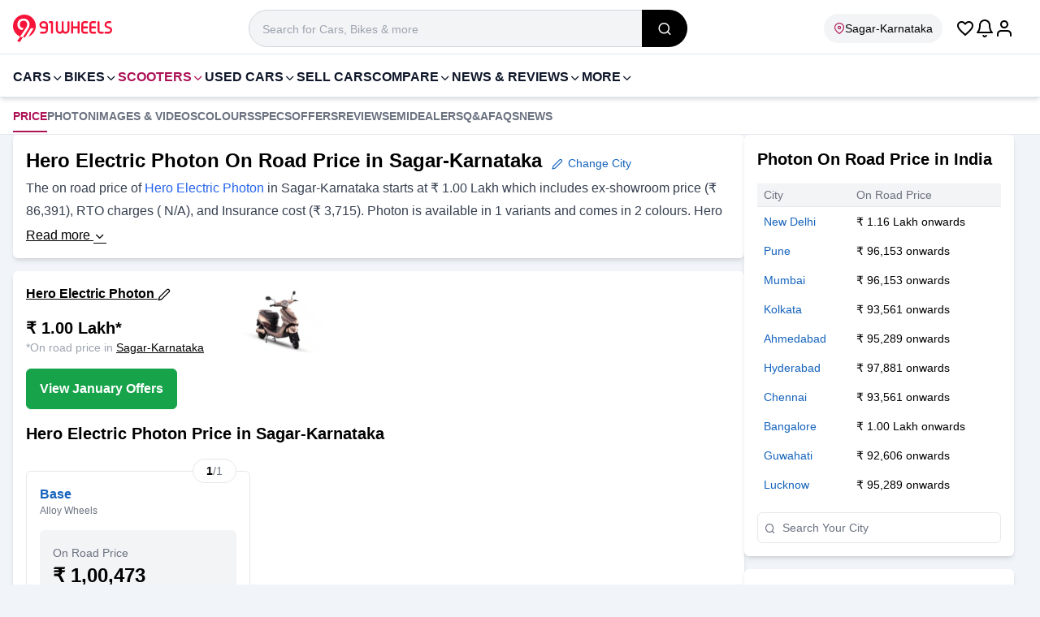

--- FILE ---
content_type: text/html; charset=utf-8
request_url: https://www.91wheels.com/scooters/heroelectric/photon/price-in-sagar-kr
body_size: 40676
content:
<!DOCTYPE html><html lang="en"><head><meta charSet="utf-8"/><link rel="preload" href="https://images.91wheels.com/images/fonts/utm_v11.ttf?j2ij5v" as="font" fetchpriority="high" type="font/ttf" crossorigin=""/><title>Hero Electric Photon Price in Sagar-Karnataka-January 2026 Photon On Road Price </title><meta name="viewport" content="width=device-width, initial-scale=1, maximum-scale=5, user-scalable=1"/><meta http-equiv="X-UA-Compatible" content="IE=Edge"/><meta name="color-scheme" content="light dark"/><link rel="SHORTCUT ICON" href="https://images.91wheels.com/favicon.ico?v=4" type="image/ico"/><meta name="supported-color-schemes" content="light dark"/><meta name="theme-color" content="#AD1457"/><link rel="apple-touch-icon" href="https://images.91wheels.com/favicon-192x192.png?v=4" type="image/png" sizes="96x96"/><link rel="apple-touch-icon-precomposed" href="https://images.91wheels.com/images/apple-touch-icon-precomposed.png" type="image/png" sizes="180x180"/><meta name="title" content="Hero Electric Photon Price in Sagar-Karnataka-January 2026 Photon On Road Price "/><meta name="description" content="Hero Electric Photon Price in Sagar-Karnataka starts at  Rs. 1.11 Lakh. Check on road price (Ex-Showroom + RTO + Insurance) of Photon 2026 with January offers in Sagar-Karnataka."/><meta property="og:type" content="website"/><meta property="og:title" content="Hero Electric Photon Price in Sagar-Karnataka-January 2026 Photon On Road Price "/><meta property="og:description" content="Hero Electric Photon Price in Sagar-Karnataka starts at  Rs. 1.11 Lakh. Check on road price (Ex-Showroom + RTO + Insurance) of Photon 2026 with January offers in Sagar-Karnataka."/><meta property="og:image" content="https://images.91wheels.com/assets/b_images/main/models/profile/profile1661764904.jpg"/><meta property="og:url" content="https://www.91wheels.com/scooters/heroelectric/photon/price-in-sagar-kr"/><meta property="og:site_name" content="91Wheels"/><meta name="twitter:card" content="summary_large_image"/><meta name="twitter:site" content="@91wheels"/><meta property="twitter:title" content="Hero Electric Photon Price in Sagar-Karnataka-January 2026 Photon On Road Price "/><meta property="twitter:description" content="Hero Electric Photon Price in Sagar-Karnataka starts at  Rs. 1.11 Lakh. Check on road price (Ex-Showroom + RTO + Insurance) of Photon 2026 with January offers in Sagar-Karnataka."/><meta property="twitter:image" content="https://images.91wheels.com/assets/b_images/main/models/profile/profile1661764904.jpg"/><meta property="twitter:url" content="https://www.91wheels.com/scooters/heroelectric/photon/price-in-sagar-kr"/><meta name="robots" content="noindex, nofollow, max-snippet:-1, max-image-preview:large"/><script type="application/ld+json">{"@context":"https://schema.org/","@graph":[{"@type":"WebPage","description":"Hero Electric Photon Price in Sagar-Karnataka starts at  Rs. 1.11 Lakh. Check on road price (Ex-Showroom + RTO + Insurance) of Photon 2026 with January offers in Sagar-Karnataka.","name":"Hero Electric Photon Price in Sagar-Karnataka-January 2026 Photon On Road Price ","inLanguage":"en"},{"@type":"Vehicle","name":"Hero Electric Photon","model":"photon","sku":"56-1971","url":"https://www.91wheels.com/scooters/heroelectric/photon/price-in-sagar-kr","color":"","brand":{"@type":"Brand","name":"Hero Electric"},"description":"Hero Electric Photon Price in Sagar-Karnataka starts at  Rs. 1.11 Lakh. Check on road price (Ex-Showroom + RTO + Insurance) of Photon 2026 with January offers in Sagar-Karnataka.","mpn":"wheels-1971","image":{"@type":"ImageObject","url":"https://images.91wheels.com/assets/b_images/main/models/profile/profile1661764904.jpg"},"vehicleIdentificationNumber":"91W-0000000001971","itemCondition":"http://schema.org/NewCondition","manufacturer":{"@type":"Organization","name":"Hero Electric"},"height":"","weight":"","width":"","VehicleTransmission":[{"@type":"QualitativeValue","name":"Automatic"}],"bodyType":"","review":[{"@type":"Review","datePublished":"2022-06-03T18:30:00.000Z","reviewBody":"Great looks, available at economical price. Also environment friendly but the battery back up sucks and replacement also takes of lot time, as service is all poor.","author":{"@type":"Person","name":"Dr Roy"},"reviewRating":{"@type":"Rating","worstRating":1,"bestRating":5,"ratingValue":3.1}}],"fuelEfficiency":"","fuelType":[{"@type":"QualitativeValue","name":"Electric"}],"vehicleModelDate":"2021-01-01T00:00:00.000Z","aggregateRating":{"@type":"AggregateRating","ratingCount":18,"ratingValue":3.1,"worstRating":1,"bestRating":5},"offers":{"@type":"Offer","priceCurrency":"INR","Price":110891,"availability":"http://schema.org/InStock"}},{"@type":"BreadcrumbList","itemListElement":[{"@type":"ListItem","position":1,"name":"Home","item":{"@id":"https://www.91wheels.com"}},{"@type":"ListItem","position":2,"name":"New Scooters","item":{"@id":"/scooters"}},{"@type":"ListItem","position":3,"name":"Hero Electric Scooters","item":{"@id":"/scooters/heroelectric"}},{"@type":"ListItem","position":4,"name":"Photon","item":{"@id":"/scooters/heroelectric/photon"}},{"@type":"ListItem","position":5,"name":"On Road Price in Sagar-Karnataka"}]}]}</script><link rel="preload" href="https://images.91wheels.com/assets/b_images/main/models/profile/profile1661764904.jpg?w=540&amp;q=50" as="image" fetchpriority="high"/><link rel="preload" href="https://images.91wheels.com/images/bikefinance/bank-idfc.jpg?w=96&amp;q=50" as="image" fetchpriority="high"/><link rel="preload" href="https://images.91wheels.com/images/bikefinance/bank-bajaj.jpg?w=96&amp;q=50" as="image" fetchpriority="high"/><link rel="preload" href="https://images.91wheels.com/images/bikefinance/bank-drivio.jpg?w=96&amp;q=50" as="image" fetchpriority="high"/><link rel="preload" href="https://images.91wheels.com/images/bikefinance/bank-axis.jpg?w=96&amp;q=50" as="image" fetchpriority="high"/><meta name="next-head-count" content="33"/><link href="https://images.91wheels.com/" rel="preconnect" crossorigin=""/><link href="https://images.91wheels.com/" rel="dns-prefetch"/><link href="https://www.googletagmanager.com" rel="preconnect dns-prefetch" crossorigin=""/><link href="https://www.googletagservices.com" rel="preconnect dns-prefetch" crossorigin=""/><link href="https://googleads.g.doubleclick.net" rel="preconnect dns-prefetch" crossorigin="" strategy="lazyOnload" defer=""/><link href="https://securepubads.g.doubleclick.net" rel="preconnect dns-prefetch" crossorigin=""/><link href="https://adservice.google.co.in" rel=" dns-prefetch" crossorigin=""/><link href="https://tpc.googlesyndication.com" rel=" dns-prefetch" crossorigin=""/><link href="https://pagead2.googlesyndication.com" rel=" dns-prefetch" crossorigin=""/><link href="https://connect.facebook.net" rel="dns-prefetch" crossorigin=""/><link href="https://www.google.com" rel="dns-prefetch" crossorigin=""/><link href="https://91w-yt.gumlet.io/" rel="dns-prefetch"/><link href="https://91w-pdr.gumlet.io/" rel="dns-prefetch"/><link rel="preload" href="https://images.91wheels.com/images/imgBackground.png?w=360&amp;q=80" as="image" fetchpriority="high" type="image/png"/><link rel="preload" href="https://www.91wheels.com/_next/static/css/c63f91c5d7e29b39.css" as="style"/><link rel="stylesheet" href="https://www.91wheels.com/_next/static/css/c63f91c5d7e29b39.css" data-n-g=""/><noscript data-n-css=""></noscript><script defer="" nomodule="" src="https://www.91wheels.com/_next/static/chunks/polyfills-42372ed130431b0a.js"></script><script defer="" src="https://www.91wheels.com/_next/static/chunks/3320.a5df01a6d086da5a.js"></script><script defer="" src="https://www.91wheels.com/_next/static/chunks/4172.0c92ddd3583b2f43.js"></script><script defer="" src="https://www.91wheels.com/_next/static/chunks/5532.be2ee3541d86a775.js"></script><script defer="" src="https://www.91wheels.com/_next/static/chunks/9157.dac35a22db5add8e.js"></script><script src="https://www.91wheels.com/_next/static/chunks/webpack-2e212fc327cc3899.js" defer=""></script><script src="https://www.91wheels.com/_next/static/chunks/framework-945b357d4a851f4b.js" defer=""></script><script src="https://www.91wheels.com/_next/static/chunks/main-59278add128eee93.js" defer=""></script><script src="https://www.91wheels.com/_next/static/chunks/pages/_app-afa4228ae4a4418f.js" defer=""></script><script src="https://www.91wheels.com/_next/static/chunks/3346-9ad05dece98459fe.js" defer=""></script><script src="https://www.91wheels.com/_next/static/chunks/6261-7bbafea5b30f66cd.js" defer=""></script><script src="https://www.91wheels.com/_next/static/chunks/4862-f095e59d398e4d58.js" defer=""></script><script src="https://www.91wheels.com/_next/static/chunks/7515-4396d594fffcac37.js" defer=""></script><script src="https://www.91wheels.com/_next/static/chunks/2310-4fec39429447be0e.js" defer=""></script><script src="https://www.91wheels.com/_next/static/chunks/1319-e95f9b178eb8d40d.js" defer=""></script><script src="https://www.91wheels.com/_next/static/chunks/137-4dd7c40a7a7947d2.js" defer=""></script><script src="https://www.91wheels.com/_next/static/chunks/2736-8866d16aab717669.js" defer=""></script><script src="https://www.91wheels.com/_next/static/chunks/3842-ca9df5fe7eec0d08.js" defer=""></script><script src="https://www.91wheels.com/_next/static/chunks/9037-78e28903ba781932.js" defer=""></script><script src="https://www.91wheels.com/_next/static/chunks/4447-a442e2d87a185a10.js" defer=""></script><script src="https://www.91wheels.com/_next/static/chunks/4567-d929d0f9dd51bc64.js" defer=""></script><script src="https://www.91wheels.com/_next/static/chunks/3790-e7a081b52b9773ea.js" defer=""></script><script src="https://www.91wheels.com/_next/static/chunks/8144-2d706c21f0b277ba.js" defer=""></script><script src="https://www.91wheels.com/_next/static/chunks/8732-0b2445f0382820d6.js" defer=""></script><script src="https://www.91wheels.com/_next/static/chunks/9399-a65c76bf32ac2829.js" defer=""></script><script src="https://www.91wheels.com/_next/static/chunks/7671-be2a77f177ec5389.js" defer=""></script><script src="https://www.91wheels.com/_next/static/chunks/1491-c6b2518c4a5cbf75.js" defer=""></script><script src="https://www.91wheels.com/_next/static/chunks/565-b53e7ae23df13646.js" defer=""></script><script src="https://www.91wheels.com/_next/static/chunks/9788-b35fee485d849f05.js" defer=""></script><script src="https://www.91wheels.com/_next/static/chunks/5299-0351ee40fd8092d8.js" defer=""></script><script src="https://www.91wheels.com/_next/static/chunks/2586-53e99e9dc08f73a0.js" defer=""></script><script src="https://www.91wheels.com/_next/static/chunks/5004-5aa38ab2e1de66f7.js" defer=""></script><script src="https://www.91wheels.com/_next/static/chunks/774-6cee1fc3fbb023d6.js" defer=""></script><script src="https://www.91wheels.com/_next/static/chunks/7292-b7b6502141422cf0.js" defer=""></script><script src="https://www.91wheels.com/_next/static/chunks/pages/%5Bsection%5D/%5Bmake%5D/%5Bmodel%5D/price-47f99caa6e314491.js" defer=""></script><script src="https://www.91wheels.com/_next/static/8wSOo4VO_Mg7tevuLg-_r/_buildManifest.js" defer=""></script><script src="https://www.91wheels.com/_next/static/8wSOo4VO_Mg7tevuLg-_r/_ssgManifest.js" defer=""></script></head><body style="margin:0px;padding:0px;line-height:inherit"><noscript><iframe src="https://www.googletagmanager.com/ns.html?id=GTM-T4M2D9N" height="0" width="0" style="display:none;visibility:hidden"></iframe></noscript><div id="__next"><header class="bg-white border-b pt-3 pb-2 border-slate-200 transition-all lg:sticky lg:top-0 lg:z-99 "><div class="container mx-auto flex flex-wrap w-full items-center lg:justify-between  md:px-2 lg:px-4"><span class="flex items-center justify-center w-[56px] h-[46px] shrink-0 lg:hidden  "><svg width="24" height="24" fill="#000000" xmlns="http://www.w3.org/2000/svg" viewBox="0 0 24 24"><path d="M3 7h18c0.552 0 1-0.448 1-1s-0.448-1-1-1h-18c-0.552 0-1 0.448-1 1s0.448 1 1 1zM2.65 13h11.7c0.359 0 0.65-0.448 0.65-1s-0.291-1-0.65-1h-11.7c-0.359 0-0.65 0.448-0.65 1s0.291 1 0.65 1zM21 19h-18c-0.552 0-1-0.448-1-1s0.448-1 1-1h18c0.552 0 1 0.448 1 1s-0.448 1-1 1z" fill="#000000" class="h-5 w-5" fill-rule="nonzero"></path></svg></span><div class="flex items-center gap-x-2 lg:gap-x-6 "><a class="brandlogoLink flex relative" title="91Wheels - Check New Cars, New Bikes, Prices, Latest Automotive News in India" href="https://www.91wheels.com"><svg width="122" height="37" viewBox="0 0 122 37" fill="none" xmlns="http://www.w3.org/2000/svg"><path fill-rule="evenodd" clip-rule="evenodd" d="M28.0289 15.0155C28.0289 21.0163 24.2561 26.1366 18.9533 28.1334C17.6823 28.6129 16.3264 28.9122 14.911 28.9991C14.6139 29.0204 14.3169 29.0288 14.0156 29.0288C13.3832 29.0288 12.7615 28.9864 12.1546 28.9057C11.0046 28.753 9.89899 28.4622 8.85494 28.0484C3.66889 25.9923 0 20.9336 0 15.0155C0 7.27458 6.27467 1 14.0156 1C21.7544 1 28.0289 7.27458 28.0289 15.0155Z" fill="#F71439"></path><path fill-rule="evenodd" clip-rule="evenodd" d="M14.7141 29.1176L21.9787 17.742H25.5238L19.0257 28.2197L18.9907 28.2328C17.6839 28.7257 16.3136 29.0193 14.9176 29.105L14.7141 29.1176Z" fill="white"></path><path fill-rule="evenodd" clip-rule="evenodd" d="M8.8549 28.0485L5.19458 33.612L5.2095 33.6142C5.2095 33.6142 6.67236 34.5992 8.54806 34.6013C9.71207 32.7369 10.9898 30.7707 12.1546 28.9058C12.1433 28.8944 12.1583 28.9069 12.1475 28.8952C11.0143 28.7408 9.88653 28.4574 8.8549 28.0485Z" fill="#F71439"></path><path fill-rule="evenodd" clip-rule="evenodd" d="M19.7891 10.0009C19.389 9.13889 18.8502 8.40024 18.1731 7.78454C17.4959 7.16884 16.7055 6.69707 15.8027 6.36847C14.8994 6.04045 13.9351 5.87601 12.9092 5.87601C11.8827 5.87601 10.9185 6.03516 10.0157 6.35316C9.11229 6.67156 8.32242 7.13803 7.64519 7.75373C6.96797 8.36934 6.42939 9.13427 6.02916 10.047C5.62902 10.9605 5.42896 12.0124 5.42896 13.2022C5.42896 14.3926 5.63384 15.424 6.04456 16.296C6.4548 17.1684 6.98347 17.8866 7.62989 18.4508C8.2763 19.0154 8.99974 19.431 9.8001 19.6974C10.3576 19.8835 10.9098 20.0026 11.4573 20.059L13.1566 17.5033C13.0744 17.5068 12.9932 17.512 12.9091 17.512C12.2319 17.512 11.6163 17.3993 11.0622 17.1733C10.5081 16.9477 10.031 16.6346 9.63075 16.2344C9.23062 15.8342 8.92272 15.3571 8.70724 14.803C8.49187 14.2489 8.38413 13.6438 8.38413 12.9869C8.38413 12.3302 8.49187 11.7246 8.70724 11.1707C8.92272 10.6166 9.23062 10.1393 9.63075 9.73919C10.031 9.33896 10.5081 9.02634 11.0622 8.80028C11.6163 8.5747 12.2319 8.46186 12.9091 8.46186C13.5864 8.46186 14.202 8.5747 14.7561 8.80028C15.3101 9.02634 15.7874 9.33896 16.1875 9.73919C16.5877 10.1393 16.8956 10.6166 17.111 11.1707C17.3017 11.6611 17.403 12.1943 17.425 12.765C17.4278 12.8094 17.4288 12.8537 17.4305 12.8981C17.431 12.928 17.4342 12.9567 17.4342 12.9869L17.4331 12.9882C17.4337 13.0211 17.4359 13.054 17.4359 13.0868C17.4352 13.7961 17.2865 14.5052 17.0528 15.1724C16.6722 16.2588 16.0125 17.2303 15.3777 18.1824C14.9516 18.8216 14.5255 19.4609 14.0993 20.1001H14.103C14.0024 20.2475 13.9041 20.396 13.8038 20.5434C13.7493 20.6252 13.6948 20.707 13.6402 20.7887L13.0084 21.7365C12.5012 22.4579 12.0443 23.2028 11.5455 23.9307L11.5403 23.9285C11.245 24.3772 10.9474 24.8239 10.6546 25.2751C10.3257 25.7823 9.9968 26.2895 9.66579 26.7966C9.39631 27.2125 9.12683 27.6327 8.85522 28.0485C9.89917 28.4623 11.0069 28.7531 12.1549 28.9058L13.6509 26.5123L17.6594 20.1111H17.6676C17.9957 19.5985 18.8295 18.3122 19.0966 17.8197C19.363 17.3272 19.5939 16.8298 19.7891 16.3268C19.9839 15.8241 20.1325 15.2955 20.2355 14.7414C20.3379 14.1874 20.3894 13.5717 20.3894 12.8944C20.3894 11.8277 20.1892 10.8629 19.7891 10.0009Z" fill="white"></path><path fill-rule="evenodd" clip-rule="evenodd" d="M40.5228 15.8315V13.6687C40.5228 13.0698 40.3119 12.5595 39.8908 12.1384C39.4695 11.717 38.9593 11.5063 38.3602 11.5063H37.0667C36.4742 11.5063 35.9672 11.717 35.546 12.1384C35.1247 12.5595 34.9142 13.0698 34.9142 13.6687C34.9142 14.268 35.1247 14.7782 35.546 15.1993C35.9672 15.6209 36.4742 15.8315 37.0667 15.8315H40.5228ZM38.3602 9.09686C39.6242 9.09686 40.7038 9.54459 41.5992 10.4398C42.4942 11.3285 42.9421 12.4047 42.9421 13.6687V19.9491C42.9421 21.2064 42.4942 22.2829 41.5992 23.1779C40.7038 24.0732 39.6242 24.5208 38.3602 24.5208H34.4894C34.1602 24.5208 33.8772 24.4023 33.6403 24.1653C33.4097 23.9351 33.2946 23.6554 33.2946 23.326V23.3062C33.2946 22.9772 33.4097 22.694 33.6403 22.457C33.8772 22.2203 34.1602 22.1019 34.4894 22.1019H38.3602C38.9593 22.1019 39.4695 21.8944 39.8908 21.4797C40.3057 21.0583 40.5129 20.5482 40.5129 19.9491L40.5228 18.2406H37.0667C35.8093 18.2406 34.733 17.7932 33.8378 16.8977C32.9425 16.0027 32.4949 14.9263 32.4949 13.6687C32.4949 12.4047 32.9425 11.3285 33.8378 10.4398C34.733 9.54459 35.8093 9.09686 37.0667 9.09686H38.3602Z" fill="#F71439"></path><path fill-rule="evenodd" clip-rule="evenodd" d="M49.2522 23.3261C49.2522 23.6555 49.1369 23.935 48.9066 24.1654C48.6698 24.4024 48.3865 24.5209 48.0573 24.5209H48.0378C47.7084 24.5209 47.4254 24.4024 47.1885 24.1654C46.958 23.935 46.8428 23.6555 46.8428 23.3261V11.5062H45.2235C44.9008 11.5062 44.6211 11.3911 44.3842 11.1607C44.147 10.9238 44.0286 10.6408 44.0286 10.3116V10.2919C44.0286 9.96265 44.147 9.6794 44.3842 9.44272C44.6211 9.2123 44.9008 9.09695 45.2235 9.09695H48.0573C48.3865 9.09695 48.6698 9.2123 48.9066 9.44272C49.1369 9.6794 49.2522 9.96265 49.2522 10.2919V23.3261Z" fill="#F71439"></path><path fill-rule="evenodd" clip-rule="evenodd" d="M55.2679 19.7712C55.2679 20.4162 55.495 20.9659 55.9491 21.4203C56.4034 21.8744 56.953 22.1017 57.5982 22.1017C58.2433 22.1017 58.793 21.8744 59.2472 21.4203C59.7016 20.9659 59.9287 20.4162 59.9287 19.7712V10.2918C59.9287 9.96258 60.0472 9.67933 60.284 9.44265C60.5211 9.21223 60.804 9.09674 61.1334 9.09674H61.153C61.4821 9.09674 61.762 9.21223 61.9925 9.44265C62.2295 9.67933 62.348 9.96258 62.348 10.2918V19.7712C62.348 20.4162 62.5751 20.9659 63.0292 21.4203C63.4834 21.8744 64.0331 22.1017 64.6783 22.1017C65.33 22.1017 65.883 21.8744 66.3371 21.4203C66.7914 20.9659 67.0185 20.4162 67.0185 19.7712V10.2918C67.0185 9.96258 67.1371 9.67933 67.3741 9.44265C67.6042 9.21223 67.8841 9.09674 68.2132 9.09674H68.2331C68.5622 9.09674 68.8453 9.21223 69.0823 9.44265C69.3126 9.67933 69.4279 9.96258 69.4279 10.2918V19.7712C69.4279 21.0814 68.9638 22.2003 68.0355 23.1286C67.1075 24.0568 65.9881 24.5208 64.6783 24.5208C63.1114 24.5208 61.9333 24.0007 61.1432 22.9606C60.3466 24.0007 59.1649 24.5208 57.5982 24.5208C56.2882 24.5208 55.1693 24.0568 54.241 23.1286C53.3127 22.2003 52.8486 21.0814 52.8486 19.7712V10.2918C52.8486 9.96258 52.9671 9.67933 53.2042 9.44265C53.441 9.21223 53.7209 9.09674 54.0433 9.09674H54.0729C54.3956 9.09674 54.6754 9.21223 54.9124 9.44265C55.1494 9.67933 55.2679 9.96258 55.2679 10.2918V19.7712Z" fill="#F71439"></path><path fill-rule="evenodd" clip-rule="evenodd" d="M72.825 9.09686C73.1476 9.09686 73.4273 9.21236 73.6644 9.44263C73.9015 9.67945 74.02 9.9627 74.02 10.292V15.6041H79.4903V10.292C79.4903 9.9627 79.6088 9.67945 79.8457 9.44263C80.0828 9.21236 80.3625 9.09686 80.6851 9.09686H80.7147C81.0371 9.09686 81.3171 9.21236 81.5542 9.44263C81.791 9.67945 81.9095 9.9627 81.9095 10.292V23.326C81.9095 23.6616 81.791 23.9416 81.5542 24.1653C81.3171 24.4023 81.0371 24.5208 80.7147 24.5208H80.6851C80.3625 24.5208 80.0828 24.4023 79.8457 24.1653C79.6088 23.9416 79.4903 23.6616 79.4903 23.326V18.0136H74.02V23.326C74.02 23.6616 73.9015 23.9416 73.6644 24.1653C73.4273 24.4023 73.1476 24.5208 72.825 24.5208H72.7954C72.4727 24.5208 72.193 24.4023 71.956 24.1653C71.7191 23.9416 71.6006 23.6616 71.6006 23.326V10.292C71.6006 9.9627 71.7191 9.67945 71.956 9.44263C72.193 9.21236 72.4727 9.09686 72.7954 9.09686H72.825Z" fill="#F71439"></path><path fill-rule="evenodd" clip-rule="evenodd" d="M86.5013 15.6041H91.2113C91.5338 15.6041 91.8136 15.7195 92.0508 15.9497C92.2877 16.1866 92.4062 16.4699 92.4062 16.7989V16.8188C92.4062 17.148 92.2877 17.431 92.0508 17.668C91.8136 17.8984 91.5338 18.0135 91.2113 18.0135H86.5013V20.9166C86.5013 21.2458 86.6163 21.5255 86.8469 21.7559C87.0772 21.9865 87.357 22.1017 87.6861 22.1017H91.2113C91.5338 22.1017 91.8136 22.2202 92.0508 22.457C92.2877 22.694 92.4062 22.9772 92.4062 23.3061V23.326C92.4062 23.6616 92.2877 23.9415 92.0508 24.1653C91.8136 24.4023 91.5338 24.5208 91.2113 24.5208H87.6861C86.6921 24.5208 85.8428 24.1686 85.1386 23.4643C84.4339 22.7599 84.082 21.9107 84.082 20.9166V12.7009C84.082 11.7072 84.4339 10.858 85.1386 10.1534C85.8428 9.44904 86.6921 9.09686 87.6861 9.09686H91.2113C91.5338 9.09686 91.8136 9.21535 92.0508 9.45231C92.2877 9.67632 92.4062 9.95601 92.4062 10.2918V10.3115C92.4062 10.6407 92.2877 10.9237 92.0508 11.1606C91.8136 11.3976 91.5338 11.5162 91.2113 11.5162H87.6861C87.357 11.5162 87.0772 11.6314 86.8469 11.8617C86.6163 12.0921 86.5013 12.3721 86.5013 12.7009V15.6041Z" fill="#F71439"></path><path fill-rule="evenodd" clip-rule="evenodd" d="M96.4549 15.6041H101.165C101.487 15.6041 101.767 15.7195 102.004 15.9497C102.241 16.1866 102.36 16.4699 102.36 16.7989V16.8188C102.36 17.148 102.241 17.431 102.004 17.668C101.767 17.8984 101.487 18.0135 101.165 18.0135H96.4549V20.9166C96.4549 21.2458 96.5699 21.5255 96.8004 21.7559C97.0308 21.9865 97.3106 22.1017 97.6397 22.1017H101.165C101.487 22.1017 101.767 22.2202 102.004 22.457C102.241 22.694 102.36 22.9772 102.36 23.3061V23.326C102.36 23.6616 102.241 23.9415 102.004 24.1653C101.767 24.4023 101.487 24.5208 101.165 24.5208H97.6397C96.6456 24.5208 95.7964 24.1686 95.0922 23.4643C94.3875 22.7599 94.0356 21.9107 94.0356 20.9166V12.7009C94.0356 11.7072 94.3875 10.858 95.0922 10.1534C95.7964 9.44904 96.6456 9.09686 97.6397 9.09686H101.165C101.487 9.09686 101.767 9.21535 102.004 9.45231C102.241 9.67632 102.36 9.95601 102.36 10.2918V10.3115C102.36 10.6407 102.241 10.9237 102.004 11.1606C101.767 11.3976 101.487 11.5162 101.165 11.5162H97.6397C97.3106 11.5162 97.0308 11.6314 96.8004 11.8617C96.5699 12.0921 96.4549 12.3721 96.4549 12.7009V15.6041Z" fill="#F71439"></path><path fill-rule="evenodd" clip-rule="evenodd" d="M106.507 20.9166C106.507 21.2459 106.622 21.5254 106.852 21.756C107.083 21.9865 107.363 22.1017 107.692 22.1017H110.565C110.894 22.1017 111.178 22.2202 111.415 22.4569C111.652 22.6939 111.77 22.9773 111.77 23.3061V23.326C111.77 23.6615 111.652 23.9415 111.415 24.1652C111.178 24.4023 110.894 24.5208 110.565 24.5208H107.692C106.698 24.5208 105.849 24.1686 105.144 23.4643C104.44 22.7598 104.088 21.9106 104.088 20.9166V10.2918C104.088 9.96258 104.206 9.67933 104.443 9.44265C104.68 9.21223 104.96 9.09674 105.282 9.09674H105.312C105.635 9.09674 105.914 9.21223 106.151 9.44265C106.388 9.67933 106.507 9.96258 106.507 10.2918V20.9166Z" fill="#F71439"></path><path fill-rule="evenodd" clip-rule="evenodd" d="M117.102 11.4867C116.536 11.4867 116.055 11.6841 115.661 12.0792C115.266 12.474 115.068 12.9548 115.068 13.5207C115.068 14.1921 115.374 14.7024 115.986 15.0513C116.256 15.2027 117.05 15.4693 118.366 15.8511C119.492 16.1867 120.315 16.5919 120.835 17.0655C121.611 17.7703 122 18.7609 122 20.0379C122 21.2755 121.559 22.3322 120.677 23.2076C119.801 24.0832 118.748 24.5209 117.517 24.5209H113.755C113.432 24.5209 113.152 24.4024 112.916 24.1654C112.679 23.9284 112.56 23.6488 112.56 23.3261V23.2668C112.56 22.9444 112.679 22.6644 112.916 22.4275C113.152 22.1908 113.432 22.0722 113.755 22.0722H117.616C118.175 22.0722 118.656 21.8745 119.057 21.4796C119.452 21.0846 119.65 20.6041 119.65 20.0379C119.65 19.3796 119.344 18.8661 118.732 18.4976C118.442 18.3265 117.645 18.0369 116.342 17.6285C115.216 17.2599 114.397 16.8418 113.883 16.3744C113.106 15.6768 112.718 14.7253 112.718 13.5207C112.718 12.2833 113.156 11.2266 114.031 10.3511C114.907 9.47559 115.963 9.03769 117.201 9.03769H119.857C120.186 9.03769 120.47 9.15617 120.707 9.39314C120.937 9.62384 121.052 9.90339 121.052 10.2326V10.2919C121.052 10.6144 120.937 10.8941 120.707 11.1311C120.47 11.3681 120.186 11.4867 119.857 11.4867H117.102Z" fill="#F71439"></path></svg></a></div><div class="flex items-center justify-center gap-x-4  pr-4 ml-auto lg:ml-0  lg:place-items-end lg:order-5"><i class="text-2xl ic_favorite_outline text-black cursor-pointer"></i><span class="cursor-pointer relative"><svg width="24" height="24" viewBox="0 0 24 24" xmlns="http://www.w3.org/2000/svg" fill="#000" class="bell"><path d="M17 8C17 12.011 17.947 14.52 18.851 16H5.14905C6.05305 14.52 7.00005 12.011 7.00005 8C7.00005 6.619 7.55905 5.37 8.46405 4.464C9.36905 3.558 10.619 3 12 3C13.381 3 14.63 3.559 15.536 4.464C16.442 5.369 17 6.619 17 8ZM19 8C19 6.067 18.215 4.316 16.95 3.05C15.685 1.784 13.933 1 12 1C10.067 1 8.31605 1.785 7.05005 3.05C5.78405 4.315 5.00005 6.067 5.00005 8C5.00005 14.127 2.60705 16.047 2.43705 16.174C1.98405 16.482 1.86405 17.098 2.16805 17.555C2.36005 17.842 2.67405 17.998 3.00005 18H21C21.552 18 22 17.552 22 17C22 16.661 21.832 16.362 21.571 16.179C21.395 16.049 19 14.129 19 8ZM12.865 20.498C12.726 20.737 12.506 20.897 12.257 20.963C12.008 21.029 11.737 21 11.498 20.862C11.336 20.768 11.215 20.64 11.139 20.505C10.865 20.025 10.255 19.858 9.77505 20.132C9.29505 20.406 9.12805 21.016 9.40205 21.496C9.65205 21.935 10.025 22.319 10.495 22.592C11.211 23.008 12.03 23.093 12.771 22.896C13.512 22.699 14.18 22.218 14.595 21.502C14.872 21.024 14.709 20.412 14.232 20.135C13.755 19.858 13.142 20.021 12.865 20.498Z" class="bell__Vector"></path></svg></span><div class="relative flex items-center justify-center cursor-pointer"><svg version="1.1" xmlns="http://www.w3.org/2000/svg" fill="#000" width="24" height="24" viewBox="0 0 24 24" class=""><title>user</title><path d="M21 21v-2c0-1.38-0.561-2.632-1.464-3.536s-2.156-1.464-3.536-1.464h-8c-1.38 0-2.632 0.561-3.536 1.464s-1.464 2.156-1.464 3.536v2c0 0.552 0.448 1 1 1s1-0.448 1-1v-2c0-0.829 0.335-1.577 0.879-2.121s1.292-0.879 2.121-0.879h8c0.829 0 1.577 0.335 2.121 0.879s0.879 1.292 0.879 2.121v2c0 0.552 0.448 1 1 1s1-0.448 1-1zM17 7c0-1.38-0.561-2.632-1.464-3.536s-2.156-1.464-3.536-1.464-2.632 0.561-3.536 1.464-1.464 2.156-1.464 3.536 0.561 2.632 1.464 3.536 2.156 1.464 3.536 1.464 2.632-0.561 3.536-1.464 1.464-2.156 1.464-3.536zM15 7c0 0.829-0.335 1.577-0.879 2.121s-1.292 0.879-2.121 0.879-1.577-0.335-2.121-0.879-0.879-1.292-0.879-2.121 0.335-1.577 0.879-2.121 1.292-0.879 2.121-0.879 1.577 0.335 2.121 0.879 0.879 1.292 0.879 2.121z"></path></svg></div></div><div class="relative px-4 pr-1 lg:px-0  w-[calc(100%-122px)] col-start-1 col-end-4 bg-white lg:w-full lg:max-w-[540px] lg:order-2 lg:mx-auto " id="search_list"><div class="relative w-full rounded-none group"><i class=" absolute top-[6px] left-3 z-1 w-4 h-4 opacity-40 lg:hidden"><svg fill="none" xmlns="http://www.w3.org/2000/svg" viewBox="0 0 24 24" id="ic_search_global_icon"><path d="M16.041 15.856C16.007 15.882 15.974 15.911 15.942 15.943C15.91 15.975 15.882 16.007 15.855 16.042C14.597 17.255 12.886 18 11 18C9.067 18 7.318 17.218 6.05 15.95C4.782 14.682 4 12.933 4 11C4 9.067 4.782 7.318 6.05 6.05C7.318 4.782 9.067 4 11 4C12.933 4 14.682 4.782 15.95 6.05C17.218 7.318 18 9.067 18 11C18 12.886 17.255 14.597 16.041 15.856ZM21.707 20.293L18.032 16.618C19.263 15.078 20 13.125 20 11C20 8.515 18.992 6.264 17.364 4.636C15.736 3.008 13.485 2 11 2C8.515 2 6.264 3.008 4.636 4.636C3.008 6.264 2 8.515 2 11C2 13.485 3.008 15.736 4.636 17.364C6.264 18.992 8.515 20 11 20C13.125 20 15.078 19.263 16.618 18.032L20.293 21.707C20.684 22.098 21.317 22.098 21.707 21.707C22.097 21.316 22.098 20.683 21.707 20.293Z" fill="currentColor" class="h-5 w-5" fill-rule="nonzero"></path></svg></i><form class="group:w-full"><input id="global_search_desktop" type="search" autoComplete="off" class="p-2 bg-gray-100 border border-gray-300 rounded-full h-[38px] lg:h-[46px] lg:text-lg pr-4 pl-9 lg:pl-4 relative w-full outline-none placeholder:text-sm focus:bg-white focus:ring-1 focus:ring-blue-600 focus:rounded-lg peer " placeholder="Search for Cars, Bikes &amp; more" value=""/><button class="absolute right-0 top-0 bg-gray-300 w-[56px] h-full text-white hidden lg:flex lg:items-center lg:justify-center lg:bg-black lg:rounded-r-full lg:text-lg  peer-focus:rounded-r-lg cursor-pointer appearance-none " name="search_global" aria-label="search_global" title="search_global"><i class="ic_search_2" width="24" height="24"></i></button></form></div></div><span class="inline-flex text-sm py-2   items-center gap-x-1 rounded-full whitespace-nowrap cursor-pointer shrink-0 w-[110px] lg:w-auto  overflow-hidden lg:order-3 lg:mr-4 mr-3 pr-1 px-3 bg-gray-100 lg:pr-3 "><i class="ic_map_pin text-primary" width="14" height="14"></i><span class=" truncate">Select city</span></span></div></header><div class="bg-white min-h-0 lg:min-h-[54px]"></div><main class="mainContainer  min-h-screen lg:min-h-[1200px]" style="display:block;min-height:100vh"><nav class="relative bg-white z-20 border-b lg:mb-0 lg:top-0 group/nav transition-[background] will-change-auto  s" id="ModelNavBar"><div class="container mx-auto md:px-2 lg:px-4"><ul class="slider w-full gap-x-6 p-0 m-0 noslidebar" id="ModelsubNavBar"><li class="first:ml-4 last:mr-4 lg:first:ml-0"><a class="inline-block pt-3 px-0 pb-2 text-sm cursor-pointer text-nowrap whitespace-nowrap text-gray-500 uppercase font-semibold border-b-2 border-b-transparent hover:text-primary group-[.sticky]/nav:text-white/70  text-primary !border-b-primary " title="Photon price">Price</a></li><li class="first:ml-4 last:mr-4 lg:first:ml-0"><a class="relative inline-block pt-3 px-0 pb-2 text-sm cursor-pointer text-nowrap whitespace-nowrap text-gray-500 uppercase font-semibold border-b-4 border-b-transparent hover:text-primary group-[.sticky]/nav:text-white/70   " title="Photon detail" href="/scooters/heroelectric/photon">Photon</a></li><li class="first:ml-4 last:mr-4 lg:first:ml-0"><a class="relative inline-block pt-3 px-0 pb-2 text-sm cursor-pointer text-nowrap whitespace-nowrap text-gray-500 uppercase font-semibold border-b-4 border-b-transparent hover:text-primary group-[.sticky]/nav:text-white/70   " title="Photon images" href="/scooters/heroelectric/photon/images">Images &amp; Videos</a></li><li class="first:ml-4 last:mr-4 lg:first:ml-0"><a class="relative inline-block pt-3 px-0 pb-2 text-sm cursor-pointer text-nowrap whitespace-nowrap text-gray-500 uppercase font-semibold border-b-4 border-b-transparent hover:text-primary group-[.sticky]/nav:text-white/70   " title="Photon colours" href="/scooters/heroelectric/photon/colours">Colours</a></li><li class="first:ml-4 last:mr-4 lg:first:ml-0"><a class="relative inline-block pt-3 px-0 pb-2 text-sm cursor-pointer text-nowrap whitespace-nowrap text-gray-500 uppercase font-semibold border-b-4 border-b-transparent hover:text-primary group-[.sticky]/nav:text-white/70   " title="Photon features and specifications" href="/scooters/heroelectric/photon/specifications">Specs</a></li><li class="first:ml-4 last:mr-4 lg:first:ml-0"><a class="relative inline-block pt-3 px-0 pb-2 text-sm cursor-pointer text-nowrap whitespace-nowrap text-gray-500 uppercase font-semibold border-b-4 border-b-transparent hover:text-primary group-[.sticky]/nav:text-white/70   " title="Photon offers" href="/scooters/heroelectric/photon/offers">Offers</a></li><li class="first:ml-4 last:mr-4 lg:first:ml-0"><a class="relative inline-block pt-3 px-0 pb-2 text-sm cursor-pointer text-nowrap whitespace-nowrap text-gray-500 uppercase font-semibold border-b-4 border-b-transparent hover:text-primary group-[.sticky]/nav:text-white/70   " title="Photon reviews" href="/scooters/heroelectric/photon/reviews">Reviews</a></li><li class="first:ml-4 last:mr-4 lg:first:ml-0"><a class="relative inline-block pt-3 px-0 pb-2 text-sm cursor-pointer text-nowrap whitespace-nowrap text-gray-500 uppercase font-semibold border-b-4 border-b-transparent hover:text-primary group-[.sticky]/nav:text-white/70   " title="Photon EMI" href="/scooters/emi-calculator/heroelectric/photon">EMI</a></li><li class="first:ml-4 last:mr-4 lg:first:ml-0"><a class="inline-block pt-3 px-0 pb-2 text-sm cursor-pointer text-nowrap whitespace-nowrap text-gray-500 uppercase font-semibold border-b-2 border-b-transparent hover:text-primary group-[.sticky]/nav:text-white/70   " title="Photon dealers">Dealers</a></li><li class="first:ml-4 last:mr-4 lg:first:ml-0"><a class="inline-block pt-3 px-0 pb-2 text-sm cursor-pointer text-nowrap whitespace-nowrap text-gray-500 uppercase font-semibold border-b-2 border-b-transparent hover:text-primary group-[.sticky]/nav:text-white/70   " title="Photon Questions and Answers">Q&amp;A</a></li><li class="first:ml-4 last:mr-4 lg:first:ml-0"><a class="inline-block pt-3 px-0 pb-2 text-sm cursor-pointer text-nowrap whitespace-nowrap text-gray-500 uppercase font-semibold border-b-2 border-b-transparent hover:text-primary group-[.sticky]/nav:text-white/70   " title="Photon Faqs">FAQS</a></li><li class="first:ml-4 last:mr-4 lg:first:ml-0"><a class="inline-block pt-3 px-0 pb-2 text-sm cursor-pointer text-nowrap whitespace-nowrap text-gray-500 uppercase font-semibold border-b-2 border-b-transparent hover:text-primary group-[.sticky]/nav:text-white/70   " title="Photon News">news</a></li></ul></div></nav><div class="container mx-auto md:px-2 lg:px-4"><div class="gap-x-4 flex relative flex-col lg:flex-row "><div class="relative w-full lg:w-[calc(100%-326px)] xl:w-[calc(100%-348px)]"><section class="relative bg-white p-4 flex flex-col border-b-8 border-slate-200 lg:border-none lg:mb-4 lg:rounded-md  lg:shadow-md          " id=""><div class="block mb-1"><h1 class="text-2xl font-semibold text-black mb-4  !mb-1  inline ">Hero Electric Photon On Road Price in Sagar-Karnataka</h1><span class=" text-link text-sm font-normal cursor-pointer"> <i class="ic_edit_2 cursor-pointer ml-2 text-sm w-4 h-4" width="15" height="15"></i> <!-- -->Change City</span></div><div class="mb-2 relative has-[p]:mb-4 has-[h2]:mb-2 paragraph max-h-[78px] lg:max-h-[52px] overflow-hidden  "><div>The on road price of <a href="https://www.91wheels.com/scooters/heroelectric/photon" title="Hero Electric Photon">Hero Electric Photon</a> in Sagar-Karnataka starts at ₹ 1.00 Lakh which includes ex-showroom price (₹ 86,391), RTO charges ( N/A), and Insurance cost (₹ 3,715).
        
        Photon is available in 1 variants and comes in 2 colours.  Hero Electric Photon EMI in Sagar-Karnataka starts at ₹ 1,855 per month for a loan period of 60 months @8.5% interest rate and a loan amount of  ₹ 90,426.
         Top Competitors of Photon are <span> <a class="atf_price_link" href="https://www.91wheels.com/scooters/ather/450x"> Ather 450X priced </a> at  ₹ 1.50 Lakh in Sagar-Karnataka</span> and <span> <a class="atf_price_link" href="https://www.91wheels.com/scooters/bajaj/chetak"> Bajaj Chetak priced </a> at  ₹ 1.07 Lakh in Sagar-Karnataka</span>. Check <a href="https://www.91wheels.com/scooters/heroelectric" title="Hero" Electric="" scooter="" price="">Hero Electric scooter price </a> in your city to avail best offers. </div><h2 class="font-semibold my-2 text-lg">Hero Electric Photon On Road Price List 2026 in Sagar-Karnataka (Variants)</h2><div></div><div class="block w-full overflow-auto max-h-[300px]"><table class="mb-4 w-full table-auto border-collapse rounded-lg border border-slate-300   text-left text-sm  relative"><thead class="border-b bg-gray-100 capitalize  sticky top-[-1px] z-[1]"><tr><th scope="col" class=" border border-slate-200 px-2 py-2 text-left max-w-[70%]"><span class="block max-w-[200px] lg:max-w-auto">Photon Models</span></th><th scope="col" class=" border border-slate-200 px-2 py-2 text-left max-w-[70%]"><span class="block max-w-[200px] lg:max-w-auto">On Road Price Sagar-Karnataka</span></th><th scope="col" class=" border border-slate-200 px-2 py-2 text-left max-w-[70%]"><span class="block max-w-[200px] lg:max-w-auto">Specification</span></th></tr></thead><tbody><tr class=""><td scope="col" class="border border-slate-200 px-2 py-2">Photon Base</td><td scope="col" class="border border-slate-200 px-2 py-2">₹  1.00 Lakh</td><td scope="col" class="border border-slate-200 px-2 py-2">Automatic</td></tr></tbody></table></div><div></div></div><span class="underline cursor-pointer">Read more<!-- --> <i class="ic_chevron_down " width="14" height="14"></i></span></section><section class="relative bg-white p-4 flex flex-col border-b-8 border-slate-200 lg:border-none lg:mb-4 lg:rounded-md  lg:shadow-md          " id=""><section class="grid grid-cols-1 lg:grid-cols-1 gap-4 lg:gap-x-8"><div class="col-span-1"><div class="flex justify-between   flex-row   !justify-start"><div class="w-[calc(100%-100px)] lg:w-auto lg:max-w-[380px] pr-2 lg:pr-8"><h2 class=" text-black  cursor-pointer font-semibold mb-4"><span class="underline">Hero Electric Photon<!-- --> <svg width="16px" height="16px" viewBox="0 0 24 24" xmlns="http://www.w3.org/2000/svg" fill="currentColor" class="edit-2"><path d="M16.2936 2.121L2.79363 15.621C2.67663 15.737 2.58363 15.889 2.53563 16.065L1.03563 21.565C0.989634 21.728 0.986634 21.911 1.03563 22.091C1.18063 22.624 1.73063 22.938 2.26363 22.793L7.76363 21.293C7.92263 21.251 8.07863 21.164 8.20763 21.035L21.7076 7.535C22.4546 6.788 22.8286 5.806 22.8286 4.828C22.8286 3.85 22.4546 2.868 21.7076 2.121C20.9606 1.374 19.9786 1 19.0006 1C18.0226 1 17.0406 1.374 16.2936 2.121ZM17.7076 3.535C18.0646 3.178 18.5316 3 19.0006 3C19.4696 3 19.9366 3.178 20.2936 3.536C20.6506 3.894 20.8286 4.359 20.8286 4.828C20.8286 5.297 20.6506 5.764 20.2936 6.121L6.98163 19.433L3.42563 20.403L4.39563 16.848L17.7076 3.535Z" class="edit-2__Vector"></path></svg></span></h2><div class="text-xl font-semibold">₹ 1.00 Lakh<!-- -->*</div><p class="text-gray-400 text-sm">*On<!-- --> <!-- -->road price in<!-- --> <span class="text-black text-medium underline cursor-pointer">Sagar-Karnataka</span></p></div><div class="cursor-pointer w-[100px] lg:w-[120px] flex items-center justify-center"><img alt="Hero Electric Photon" title="Hero Electric Photon" fetchpriority="high" width="270" height="180" decoding="async" data-nimg="1" class="" style="color:transparent" src="https://images.91wheels.com/assets/b_images/main/models/profile/profile1661764904.jpg?w=540&amp;q=50"/></div></div><div class="inline-flex items-center justify-between mt-4"><div class="flex-center w-full text-center btnss gap-4 "><button id="main_cta_buttonj" class="block w-full rounded-md font-semibold bg-green-600 text-center border border-green-600 cursor-pointer py-3 px-4 whitespace-nowrap max-w-full truncate text-white hover:text-white hover:bg-green-600 ">View January Offers</button></div></div></div><h2 class=" font-semibold text-xl">Hero Electric Photon Price in Sagar-Karnataka</h2><div class="col-span-1 relative"><div class="relative w-full"><div class="mb-0 rounded-md -mx-4"><div style="overflow-x:hidden;padding:0 66.66% 0 16px" slideRenderer="2"><div style="-webkit-flex-direction:row;flex-direction:row;-webkit-transition:all 0s ease 0s;transition:all 0s ease 0s;-webkit-transform:translate(0%, 0);transform:translate(0%, 0);direction:ltr;display:flex;will-change:transform" class="react-swipeable-view-container"><div style="width:100%;-webkit-flex-shrink:0;flex-shrink:0;overflow:auto;padding:0 8px 0 0" aria-hidden="false" data-swipeable="true"><div class="relative mt-4 w-full p-4 rounded-md border"><span class=" absolute text-medium text-gray-500  flex-center text-sm py-1 px-4 right-4 -top-4 rounded-full border bg-white"><span class="text-black font-semibold ">1</span>/<!-- -->1</span><h3 class="text-lime-50 flex items-center "><a href="/scooters/heroelectric/photon/base" class=" truncate font-semibold"> <!-- -->Base</a></h3><p class="text-xs text-gray-500 mb-4">Alloy Wheels<!-- --> </p><div class="mb-4 flex p-4 flex-col  bg-gray-100 gap-4 relative rounded-md "><div class=""><span class="text-sm text-gray-500">On Road Price</span><div class="border-b border-gray-300 text-black text-2xl pb-4 font-semibold">₹ 1,00,473</div></div><div><ul><li class="flex justify-between items-center gap-2 pb-1"><span class="text-xs text-gray-500">Ex-Showroom</span><span class="font-semibold text-sm text-gray-600">₹ 86,391</span></li><li class="flex justify-between items-center gap-2 pb-1"><span class="text-xs text-gray-500">Insurance</span><span class="font-semibold text-sm text-gray-600">₹ 3,715</span></li><li class="flex justify-between items-center gap-2 pb-1"><span class="text-xs text-gray-500">RTO</span><span class="font-semibold text-sm text-gray-600">N/A</span></li><li class="flex justify-between items-center gap-2 pb-1"><span class="text-xs text-gray-500">TCS</span><span class="font-semibold text-sm text-gray-600">N/A</span></li></ul></div></div><div class="withbankoffer  mt-4 mb-4 relative p-4 rounded-md overflow-hidden bg-purple-100/60 before:w-5 before:h-5 before:block before:bg-white before:content-[&quot;&quot;] before:absolute before:top-1/2 before:-left-2 before:translate-y-[-50%] before:rounded-full     after:w-5 after:h-5 after:block after:bg-white after:content-[&quot;&quot;] after:absolute after:top-1/2 after:-right-2 after:translate-y-[-50%] after:rounded-full"><span><div class="flex justify-between items-center mb-2"><div><div class="text-xs text-gray-500 mb-1">EMI starting at just</div><div class="text-lg font-semibold text-black">₹<!-- -->1,855</div></div><div class="rounded-md bg-primary text-white text-sm text-center py-2 px-3 cursor-pointer font-semibold hover:shadow-md z-10"><span>View EMI Offers</span> </div></div><span class="absolute -top-[90px] text-[150px] -right-5 opacity-5 z-0">%</span><div class="flex items-center justify-between gap-x-2"><img alt="IDFC FIRST Bank" title="IDFC FIRST Bank" fetchpriority="high" width="48" height="20" decoding="async" data-nimg="1" class="d-block-center" style="color:transparent" src="https://images.91wheels.com/images/bikefinance/bank-idfc.jpg?w=96&amp;q=50"/><img alt="Bajaj Finance Ltd - AF" title="Bajaj Finance Ltd - AF" fetchpriority="high" width="48" height="20" decoding="async" data-nimg="1" class="d-block-center" style="color:transparent" src="https://images.91wheels.com/images/bikefinance/bank-bajaj.jpg?w=96&amp;q=50"/><img alt="Drivio" title="Drivio" fetchpriority="high" width="48" height="20" decoding="async" data-nimg="1" class="d-block-center" style="color:transparent" src="https://images.91wheels.com/images/bikefinance/bank-drivio.jpg?w=96&amp;q=50"/><img alt="Axis Bank" title="Axis Bank" fetchpriority="high" width="48" height="20" decoding="async" data-nimg="1" class="d-block-center" style="color:transparent" src="https://images.91wheels.com/images/bikefinance/bank-axis.jpg?w=96&amp;q=50"/></div></span></div><div class=""><button class=" bg-white border border-primary text-primary font-semibold py-3 px-4 text-center w-full rounded-md mb-4">View January Offers</button></div><div class="flex items-center justify-between"><label class="inline-block relative cursor-pointer  mb-2 text-sm  h-5  pl-5 " for="c1_0"><input class="absolute !opacity-0 left-2 peer " type="checkbox" name="Compare" id="c1_0" datalabel="Compare"/>Compare<span class="absolute bg-white peer-checked:bg-primary border border-gray-500 peer-checked:border-primary rounded-sm block after:content-[&quot;&quot;] after:absolute after:hidden  after:w-[5px] after:h-[10px] after:border-r-2 after:border-b-2 after:border-white after:rotate-45 after:peer-checked:block    top-[1px] left-0 h-4 w-4 after:left-[4px] after:top-[1px]"></span></label></div></div></div></div></div></div><div class="absolute top-1/2 -right-2 transform -translate-y-1/2 z-1"><button class="bg-white rounded-full w-8 h-8 lg:w-12 lg:h-12 text-black flex-center border border-gray-300 shadow-lg  disabled:opacity-0 disabled:cursor-not-allowed disabled:select-none" disabled=""><i class="ic_chevron_right text-2xl" width="24" height="24"></i></button></div></div></div></section></section><section class="relative bg-white p-4 flex flex-col border-b-8 border-slate-200 lg:border-none lg:mb-4 lg:rounded-md  lg:shadow-md          " id="emi-calculator"><h2 class=" text-xl font-semibold mb-4  ">Calculate Loan EMI of Hero Electric Photon</h2><div class="relative px-2  mt-2"><div class="relative bg-white rounded-md"><div type="text" class="relative mb-5  false"><input autoComplete="off" type="text" name="model" placeholder="Select Variant" id="variant" label="Variant" class="peer block w-full appearance-none rounded-lg border border-gray-300 min-h-[48px] bg-transparent px-2.5 pb-2.5 pt-2.5 text-lg font-medium text-gray-900  placeholder:opacity-0 focus:border-blue-600 focus:outline-none focus:ring-0  invalid:border-red-500 text-left disabled:bg-gray-200 disabled:cursor-not-allowed    pl-3   truncate block  bg-[url(&quot;data:image/svg+xml;charset=UTF-8,%3Csvg%20xmlns%3D%22http%3A%2F%2Fwww.w3.org%2F2000%2Fsvg%22%20width%3D%2212%22%20height%3D%2212%22%20viewBox%3D%220%200%2012%2012%22%3E%3Ctitle%3Edown-arrow%3C%2Ftitle%3E%3Cg%20fill%3D%22%23000000%22%3E%3Cpath%20d%3D%22M10.293%2C3.293%2C6%2C7.586%2C1.707%2C3.293A1%2C1%2C0%2C0%2C0%2C.293%2C4.707l5%2C5a1%2C1%2C0%2C0%2C0%2C1.414%2C0l5-5a1%2C1%2C0%2C1%2C0-1.414-1.414Z%22%20fill%3D%22%23666666%22%3E%3C%2Fpath%3E%3C%2Fg%3E%3C%2Fsvg%3E&quot;)] bg-no-repeat  bg-[length:10px_16px] bg-[right_1rem_top_1rem] pr-8" value="Base"/><label for="variant" class="absolute start-1 cursor-text top-2 z-[1] origin-[0] 
    -translate-y-4 scale-75 
    transform bg-white px-2 text-sm text-gray-500 duration-300 
    peer-placeholder-shown:top-1/2 peer-placeholder-shown:-translate-y-1/2 peer-placeholder-shown:scale-100 peer-focus:top-2 peer-focus:-translate-y-4 peer-focus:scale-75
    peer-focus:px-2 peer-focus:text-blue-600 rtl:peer-focus:left-auto rtl:peer-focus:translate-x-1/4   
    peer-disabled:bg-gray-200 peer-disabled:cursor-not-allowed 
     
     
    ">Variant</label></div></div></div><section class="relative bg-white p-4 flex flex-col border-b-8 border-slate-200 lg:border-none lg:mb-4 lg:rounded-md  lg:shadow-md          " id="emi_card_section"><h2 class=" text-xl font-semibold mb-4  ">EMI Calculator</h2><div class="relative mb-8"><div class="mb-2 flex justify-between"><label>Down Payment</label><input type="text" class="max-w-[110px] rounded-sm border pr-4 text-right disabled:bg-gray-300 disabled:text-gray-400" disabled="" value="10047.3"/></div><div class="relative"><div class="relative w-full bg-gray-300 "><input type="range" class="rangeslider   absolute z-[1] mx-auto my-0 block h-[5px] w-full appearance-none scroll-smooth rounded-md bg-gray-300 " step="0.5" min="0" max="100473" value="10047.3"/><div class="absolute left-0  h-[5px] w-[50%] rounded-md bg-primary" style="width:10%"></div></div><div class="flex   justify-between  "><span class="relative pt-2 text-xs text-gray-500 before:absolute before:top-[6px] before:block before:h-[7px] before:w-[1px] before:bg-gray-300 before:content-[&quot;&quot;]">₹<!-- --> <!-- -->0<!-- --> </span><span class="relative pt-2 text-xs text-gray-500 before:absolute before:left-[100%] before:top-[6px] before:ml-[-1px] before:block before:h-[7px] before:w-[1px] before:bg-gray-300 before:content-[&quot;&quot;] ">₹<!-- --> <!-- -->1,00,473<!-- --> </span></div></div></div><div class="relative mb-8"><div class="mb-2 flex justify-between"><label>Rate of Interest(Per Annum)</label><input type="text" class="max-w-[110px] rounded-sm border pr-4 text-right disabled:bg-gray-300 disabled:text-gray-400" disabled="" value="8.5"/></div><div class="relative"><div class="relative w-full bg-gray-300 "><input type="range" class="rangeslider   absolute z-[1] mx-auto my-0 block h-[5px] w-full appearance-none scroll-smooth rounded-md bg-gray-300 " step="0.5" min="8" max="18" value="8.5"/><div class="absolute left-0  h-[5px] w-[50%] rounded-md bg-primary" style="width:5%"></div></div><div class="flex   justify-between  "><span class="relative pt-2 text-xs text-gray-500 before:absolute before:top-[6px] before:block before:h-[7px] before:w-[1px] before:bg-gray-300 before:content-[&quot;&quot;]"> <!-- -->8<!-- --> <!-- -->%</span><span class="relative pt-2 text-xs text-gray-500 before:absolute before:left-[100%] before:top-[6px] before:ml-[-1px] before:block before:h-[7px] before:w-[1px] before:bg-gray-300 before:content-[&quot;&quot;] "> <!-- -->18<!-- --> <!-- -->%</span></div></div></div><div class="text-gray-500 text-sm mb-1">Time Period (in Years)</div><ul class="mb-2 active slider gap-x-2"><li class="grid shrink-0 first:ml-4 last:mr-4 snap-center max-w-[80%]"><label class="inline-block cursor-pointer mb-2 relative bg-white border border-gray-500 rounded-md  p-2 px-3 min-w-8 has-[:checked]:bg-link/5 has-[:checked]:text-link has-[:checked]:!border-link hover:border-link hover:shadow-md" for="year1"><input class="opacity-0 absolute -z-1" type="radio" name="year" id="year1" value="1"/><div class="relative"><div class="text-medium">1</div></div></label></li><li class="grid shrink-0 first:ml-4 last:mr-4 snap-center max-w-[80%]"><label class="inline-block cursor-pointer mb-2 relative bg-white border border-gray-500 rounded-md  p-2 px-3 min-w-8 has-[:checked]:bg-link/5 has-[:checked]:text-link has-[:checked]:!border-link hover:border-link hover:shadow-md" for="year2"><input class="opacity-0 absolute -z-1" type="radio" name="year" id="year2" value="2"/><div class="relative"><div class="text-medium">2</div></div></label></li><li class="grid shrink-0 first:ml-4 last:mr-4 snap-center max-w-[80%]"><label class="inline-block cursor-pointer mb-2 relative bg-white border border-gray-500 rounded-md  p-2 px-3 min-w-8 has-[:checked]:bg-link/5 has-[:checked]:text-link has-[:checked]:!border-link hover:border-link hover:shadow-md" for="year3"><input class="opacity-0 absolute -z-1" type="radio" name="year" id="year3" value="3"/><div class="relative"><div class="text-medium">3</div></div></label></li><li class="grid shrink-0 first:ml-4 last:mr-4 snap-center max-w-[80%]"><label class="inline-block cursor-pointer mb-2 relative bg-white border border-gray-500 rounded-md  p-2 px-3 min-w-8 has-[:checked]:bg-link/5 has-[:checked]:text-link has-[:checked]:!border-link hover:border-link hover:shadow-md" for="year4"><input class="opacity-0 absolute -z-1" type="radio" name="year" id="year4" value="4"/><div class="relative"><div class="text-medium">4</div></div></label></li><li class="grid shrink-0 first:ml-4 last:mr-4 snap-center max-w-[80%]"><label class="inline-block cursor-pointer mb-2 relative bg-white border border-gray-500 rounded-md  p-2 px-3 min-w-8 has-[:checked]:bg-link/5 has-[:checked]:text-link has-[:checked]:!border-link hover:border-link hover:shadow-md" for="year5"><input class="opacity-0 absolute -z-1" type="radio" name="year" id="year5" checked="" value="5"/><div class="relative"><div class="text-medium">5</div></div></label></li><li class="grid shrink-0 first:ml-4 last:mr-4 snap-center max-w-[80%]"><label class="inline-block cursor-pointer mb-2 relative bg-white border border-gray-500 rounded-md  p-2 px-3 min-w-8 has-[:checked]:bg-link/5 has-[:checked]:text-link has-[:checked]:!border-link hover:border-link hover:shadow-md" for="year6"><input class="opacity-0 absolute -z-1" type="radio" name="year" id="year6" value="6"/><div class="relative"><div class="text-medium">6</div></div></label></li><li class="grid shrink-0 first:ml-4 last:mr-4 snap-center max-w-[80%]"><label class="inline-block cursor-pointer mb-2 relative bg-white border border-gray-500 rounded-md  p-2 px-3 min-w-8 has-[:checked]:bg-link/5 has-[:checked]:text-link has-[:checked]:!border-link hover:border-link hover:shadow-md" for="year7"><input class="opacity-0 absolute -z-1" type="radio" name="year" id="year7" value="7"/><div class="relative"><div class="text-medium">7</div></div></label></li></ul><div class="bg-gray-100 rounded-md border p-4 relative whitespace-normal"><div class="flex-center flex-col"><div class="text-sm text-gray-500">EMI per month:</div><div class="font-semibold text-2xl mb-1">₹ <!-- -->1,855<!-- -->*</div><table class="mb-4 w-full border border-collapse  text-left text-sm relative bg-white"><tbody><tr><td scope="col" class="border border-slate-200 px-2 py-2">On Road Price</td><td scope="col" class="border border-slate-200 px-2 py-2">₹ <!-- -->1,00,473</td></tr><tr><td scope="col" class="border border-slate-200 px-2 py-2">Loan Amount</td><td scope="col" class="border border-slate-200 px-2 py-2">₹ <!-- -->90,426</td></tr><tr><td scope="col" class="border border-slate-200 px-2 py-2">Total Interest Payable</td><td scope="col" class="border border-slate-200 px-2 py-2">₹ <!-- -->20,888</td></tr><tr><td scope="col" class="border border-slate-200 px-2 py-2 font-semibold">Total Payment</td><td scope="col" class="border border-slate-200 px-2 py-2 font-semibold">₹ <!-- -->1,11,313</td></tr></tbody></table><div class="flex-center w-full text-center btnss gap-4 "><button class=" rounded-md font-semibold bg-white text-center  py-3 px-4 whitespace-nowrap max-w-full truncate text-black hover:text-white hover:bg-primary  text-primary text-primary text-base  cursor-pointer border border-black border border-primary  !bg-green-600 !border-green-600 !text-white ">View EMI Offer</button></div></div></div></section></section><section class="relative bg-white p-4 flex flex-col border-b-8 border-slate-200 lg:border-none lg:mb-4 lg:rounded-md  lg:shadow-md          " id=""><h2 class=" text-xl font-semibold mb-4  ">Explore more on Hero Electric Photon</h2><section class="relative bg-white w-full  flex-row flex-wrap   grid grid-cols-12 lg:grid lg:grid-cols-12 lg:border-none lg:mb-4 lg:rounded-md lg:items-start " id="ModelMainCard"><div class="col-span-4 lg:col-span-2"><div><button class="w-full p-0 border-0 bg-transparent cursor-pointer relative" aria-label="View Hero Electric Photon details"><img alt="Hero Electric Photon" title="Hero Electric Photon" loading="lazy" width="360" height="240" decoding="async" data-nimg="1" class="" style="color:transparent" sizes="360px" srcSet="https://images.91wheels.com/assets/b_images/main/models/profile/profile1661764904.jpg?width=720&amp;q=80 16w, https://images.91wheels.com/assets/b_images/main/models/profile/profile1661764904.jpg?width=720&amp;q=80 32w, https://images.91wheels.com/assets/b_images/main/models/profile/profile1661764904.jpg?width=720&amp;q=80 48w, https://images.91wheels.com/assets/b_images/main/models/profile/profile1661764904.jpg?width=720&amp;q=80 64w, https://images.91wheels.com/assets/b_images/main/models/profile/profile1661764904.jpg?width=720&amp;q=80 96w, https://images.91wheels.com/assets/b_images/main/models/profile/profile1661764904.jpg?width=720&amp;q=80 128w, https://images.91wheels.com/assets/b_images/main/models/profile/profile1661764904.jpg?width=720&amp;q=80 256w, https://images.91wheels.com/assets/b_images/main/models/profile/profile1661764904.jpg?width=720&amp;q=80 384w, https://images.91wheels.com/assets/b_images/main/models/profile/profile1661764904.jpg?width=720&amp;q=80 640w, https://images.91wheels.com/assets/b_images/main/models/profile/profile1661764904.jpg?width=720&amp;q=80 750w, https://images.91wheels.com/assets/b_images/main/models/profile/profile1661764904.jpg?width=720&amp;q=80 828w, https://images.91wheels.com/assets/b_images/main/models/profile/profile1661764904.jpg?width=720&amp;q=80 1080w, https://images.91wheels.com/assets/b_images/main/models/profile/profile1661764904.jpg?width=720&amp;q=80 1200w, https://images.91wheels.com/assets/b_images/main/models/profile/profile1661764904.jpg?width=720&amp;q=80 1920w, https://images.91wheels.com/assets/b_images/main/models/profile/profile1661764904.jpg?width=720&amp;q=80 2048w, https://images.91wheels.com/assets/b_images/main/models/profile/profile1661764904.jpg?width=720&amp;q=80 3840w" src="https://images.91wheels.com/assets/b_images/main/models/profile/profile1661764904.jpg?width=720&amp;q=80"/></button></div></div><div class="pl-2 lg:pl-8 col-span-8 lg:w-auto lg:col-span-10"><div class="gap-x-2 block relative items-center "><h2 class="mb-0 font-normal text-base align-middle inline"><a class="text-black" title="Hero Electric Photon" href="/scooters/heroelectric/photon">Hero Electric Photon</a></h2><i class="ml-2"><i class="ic_ev_icons ev-color text-base" width="32" height="16"></i></i></div><div class="flex"><div class="undefined mb-1 flex justify-start items-center flex-nowrap whitespace-nowrap  "><span class="inline-flex rounded-sm bg-gray-500 px-1 text-white text-sm min-w-6 text-center justify-center items-center font-semibold gap-x-[2px] excellent bg-green-600">3.1</span><div class="h-[20px] inline-flex items-center"><div class="flex items-center"><i class="ic_star1 text-yellow-400  min-w-[18px] text-lg" width="18" height="18"></i><i class="ic_star1 text-yellow-400  min-w-[18px] text-lg" width="18" height="18"></i><i class="ic_star1 text-yellow-400  min-w-[18px] text-lg" width="18" height="18"></i></div><div class="flex items-center"><i class="ic_star_half text-yellow-400  min-w-[18px] text-lg" width="18" height="18"></i></div><div class="flex items-center"><i class="ic_star_outline text-gray-400 text-lg " width="18" height="18"></i></div></div></div></div><div class="py-1 font-semibold text-lg">₹ 1.11 Lakh *</div><div class="text-xs text-gray-500 mb-2">*Ex-showroom Price in <span class="inline-flex gap-x-1  cursor-pointer text-black"><span class="underline">New Delhi<!-- --> </span><i class="ic_edit_2" width="14" height="14"></i> </span></div><div class="text-xs text-gray-500 truncate max-w-full mb-2"><span class="relative ml-3 first:ml-0 before:content-[&#x27;&#x27;] before:absolute before:left-[-7px] before:top-[7px] before:w-[3px] before:h-[3px] before:rounded-full before:bg-gray-300 first:before:hidden">108 km/charge</span><span class="relative ml-3 first:ml-0 before:content-[&#x27;&#x27;] before:absolute before:left-[-7px] before:top-[7px] before:w-[3px] before:h-[3px] before:rounded-full before:bg-gray-300 first:before:hidden">5 hr</span></div></div><div class="w-full col-span-12 lg:col-span-10 lg:col-start-3 lg:pl-8 inline-block"><div class="flex-center w-full text-center btnss gap-4 lg:w-auto lg:justify-start "><button id="main_cta_button" class="block w-full rounded-md font-semibold bg-green-600 text-center border border-green-600 cursor-pointer py-3 px-4 whitespace-nowrap max-w-full truncate text-white hover:text-white hover:bg-green-600 lg:max-w-[320px]">View January Offers</button></div><span class="text-sm text-gray-400 ">Don&#x27;t miss out on Latest Offers!</span></div><div class="block  w-full bg-white  fixed left-0 right-0 lg:justify-center lg:max-w-[480px] lg:overflow-visible lg:left-1/2 lg:rounded-md p-2 shadow-md lg:ml-[-240px]  z-99 bottom-[-100px] overflow-hidden invisible  !z-[99]"><div class="flex-center w-full text-center btnss gap-4 lg:w-full lg:justify-start "><button id="main_sticky_cta_button" class="block w-full rounded-md font-semibold bg-green-600 text-center border border-green-600 cursor-pointer py-3 px-4 whitespace-nowrap max-w-full truncate text-white hover:text-white hover:bg-green-600 ">View January Offers</button></div></div></section></section><section class="relative bg-white p-4 flex flex-col border-b-8 border-slate-200 lg:border-none lg:mb-4 lg:rounded-md  lg:shadow-md          " id=""><h2 class=" text-xl font-semibold mb-4  ">Photon On Road Price in Other Cities</h2><ul class="mb-4 slider relative"><li class="snap-center shrink-0 max-w-[80%] first:ml-4 last:mr-4 rounded-md border p-2 flex flex-col dealerhover"><a title="Hero Electric Photon On Road Price in Goa" href="https://www.91wheels.com/scooters/heroelectric/photon/price-in-goa">Goa</a><p class="text-gray-500">₹ <!-- -->97,017<!-- --> onwards</p></li><li class="snap-center shrink-0 max-w-[80%] first:ml-4 last:mr-4 rounded-md border p-2 flex flex-col dealerhover"><a title="Hero Electric Photon On Road Price in Bangalore" href="https://www.91wheels.com/scooters/heroelectric/photon/price-in-bangalore">Bangalore</a><p class="text-gray-500">₹ <!-- -->1.00 Lakh<!-- --> onwards</p></li><li class="snap-center shrink-0 max-w-[80%] first:ml-4 last:mr-4 rounded-md border p-2 flex flex-col dealerhover"><a title="Hero Electric Photon On Road Price in Hyderabad" href="https://www.91wheels.com/scooters/heroelectric/photon/price-in-hyderabad">Hyderabad</a><p class="text-gray-500">₹ <!-- -->97,881<!-- --> onwards</p></li><li class="snap-center shrink-0 max-w-[80%] first:ml-4 last:mr-4 rounded-md border p-2 flex flex-col dealerhover"><a title="Hero Electric Photon On Road Price in Coimbatore" href="https://www.91wheels.com/scooters/heroelectric/photon/price-in-coimbatore">Coimbatore</a><p class="text-gray-500">₹ <!-- -->93,561<!-- --> onwards</p></li><li class="snap-center shrink-0 max-w-[80%] first:ml-4 last:mr-4 rounded-md border p-2 flex flex-col dealerhover"><a title="Hero Electric Photon On Road Price in Chennai" href="https://www.91wheels.com/scooters/heroelectric/photon/price-in-chennai">Chennai</a><p class="text-gray-500">₹ <!-- -->93,561<!-- --> onwards</p></li><li class="snap-center shrink-0 max-w-[80%] first:ml-4 last:mr-4 rounded-md border p-2 flex flex-col dealerhover"><a title="Hero Electric Photon On Road Price in Kochi" href="https://www.91wheels.com/scooters/heroelectric/photon/price-in-kochi">Kochi</a><p class="text-gray-500">₹ <!-- -->95,289<!-- --> onwards</p></li><li class="snap-center shrink-0 max-w-[80%] first:ml-4 last:mr-4 rounded-md border p-2 flex flex-col dealerhover"><a title="Hero Electric Photon On Road Price in Pune" href="https://www.91wheels.com/scooters/heroelectric/photon/price-in-pune">Pune</a><p class="text-gray-500">₹ <!-- -->96,153<!-- --> onwards</p></li><li class="snap-center shrink-0 max-w-[80%] first:ml-4 last:mr-4 rounded-md border p-2 flex flex-col dealerhover"><a title="Hero Electric Photon On Road Price in Pondicherry" href="https://www.91wheels.com/scooters/heroelectric/photon/price-in-pondicherry">Pondicherry</a><p class="text-gray-500">₹ <!-- -->91,306<!-- --> onwards</p></li><li class="snap-center shrink-0 max-w-[80%] first:ml-4 last:mr-4 rounded-md border p-2 flex flex-col dealerhover"><a title="Hero Electric Photon On Road Price in Mumbai" href="https://www.91wheels.com/scooters/heroelectric/photon/price-in-mumbai">Mumbai</a><p class="text-gray-500">₹ <!-- -->96,153<!-- --> onwards</p></li><li class="snap-center shrink-0 max-w-[80%] first:ml-4 last:mr-4 rounded-md border p-2 flex flex-col dealerhover"><a title="Hero Electric Photon On Road Price in Navi Mumbai" href="https://www.91wheels.com/scooters/heroelectric/photon/price-in-navi-mumbai">Navi Mumbai</a><p class="text-gray-500">₹ <!-- -->96,153<!-- --> onwards</p></li></ul></section><section class="relative bg-white p-4 flex flex-col border-b-8 border-slate-200 lg:border-none lg:mb-4 lg:rounded-md  lg:shadow-md       bluegradient   " id=""><div class="relative grid grid-cols-1  lg:grid-cols-2      lg:gap-x-8 lg:items-start"><div class="grid grid-cols-12 items-center"><div class="col-span-9 mb-2"><h3 class="mb-4 font-semibold text-xl">Add your vehicle to our online garage</h3><ul class=" leading-6 lg:leading-9 lg:items-start  text-sm lg:text-base"><li><i class="ic_check text-green-600  " style="margin-right:0.5rem;width:14px;height:14px"></i><span class="text-green-600 font-semibold">Free</span> valuation of your vehicle</li><li><i class="ic_check text-green-600 " style="margin-right:0.5rem;width:14px;height:14px"></i><span class="text-green-600 font-semibold">1Mn+</span> users joined our Community</li><li><i class="ic_check text-green-600 " style="margin-right:0.5rem;width:14px;height:14px"></i><span class="text-green-600 font-semibold">10+</span> experts to give advice</li></ul></div><div class=" col-span-3 flex justify-end"><img alt="add vehicle" title="add vehicle" loading="lazy" width="150" height="100" decoding="async" data-nimg="1" class="" style="color:transparent" src="https://images.91wheels.com/images/sprite/online_garage.png?w=300&amp;q=50"/></div></div><div class="rounded-md shadow-[0px_1px_6px_0px_rgba(0,0,0,0.3)] bg-white p-4"><div class=" font-semibold mb-4">Which vehicle do you own?</div><div class="rounded-md border border-gray-500 flex items-center justify-between text-sm text-gray-500 p-4 mb-4 cursor-pointer">Select your vehicle <i class="ic_chevron_right text-lg"></i></div><div class="rounded-md bg-primary text-white text-center w-full py-3 px-4 cursor-pointer font-semibold hover:shadow-md">Add vehicle</div></div></div></section><section class="relative bg-white p-4 flex flex-col border-b-8 border-slate-200 lg:border-none lg:mb-4 lg:rounded-md  lg:shadow-md          " id=""><h2 class=" text-xl font-semibold mb-4  ">Photon Competitors Price</h2><section data-hydration-on-demand="true"><ul class="slider gap-x-2 mb-4 ">                <li class="max-w-full relative w-[265px] slider-item snap-center grid shrink-0 first:ml-4 last:mr-4 "><div class="bg-white flex shrink-0  rounded-md  rounded-md relative border  flex-col max-w-[265px]"><div class="rounded-t-md overflow-hidden cursor-pointer shrink-0 lg:w-full max-w-full"><img src="https://images.91wheels.com/images/imgBackground.png?w=360&amp;q=80" data-src="https://images.91wheels.com/assets/b_images/main/models/profile/profile1709879436.jpg?w=530&amp;q=50" alt="Ather 450X" title="Ather 450X" width="265" height="176" class="aspect-[3/2] lg:w-full fade-in " loading="lazy"/></div><div class="p-4 pt-2  w-full max-w-full"><div class="relative pr-3"><a title="Ather 450X" class="truncate block max-w-full gap-x-4  text-black font-semibold   text-base " href="/scooters/ather/450x">Ather 450X<!-- --> <i class="ic_ev_icons ev-color text-base" width="32" height="16"></i></a></div><div class="block leading-5 text-gray-500 pb-1 ">₹ 1.50 - ₹ 1.82 Lakh*</div><span id="btn_12680i0" title="450X price in Sagar-Karnataka" class="block w-full rounded-sm font-semibold bg-white text-center border border-primary cursor-pointer py-3 px-4 whitespace-nowrap max-w-full truncate text-primary hover:text-white hover:bg-primary ">450X price in Sagar-Karnataka</span><div class="pt-2 block text-center"><a title="Compare Hero Electric Photon vs Ather 450X " class="text-elippse  gap-x-4 text-sm font-semibold" href="/compare-scooter/heroelectric-photon-vs-ather-450x">Photon<!-- --> vs <!-- -->450X<!-- --> <!-- --> </a></div></div></div></li><li class="max-w-full relative w-[265px] slider-item snap-center grid shrink-0 first:ml-4 last:mr-4 "><div class="bg-white flex shrink-0  rounded-md  rounded-md relative border  flex-col max-w-[265px]"><div class="rounded-t-md overflow-hidden cursor-pointer shrink-0 lg:w-full max-w-full"><img src="https://images.91wheels.com/images/imgBackground.png?w=360&amp;q=80" data-src="https://images.91wheels.com/assets/b_images/main/models/profile/profile1744891990.jpg?w=530&amp;q=50" alt="Bajaj Chetak" title="Bajaj Chetak" width="265" height="176" class="aspect-[3/2] lg:w-full fade-in " loading="lazy"/></div><div class="p-4 pt-2  w-full max-w-full"><div class="relative pr-3"><a title="Bajaj Chetak" class="truncate block max-w-full gap-x-4  text-black font-semibold   text-base " href="/scooters/bajaj/chetak">Bajaj Chetak<!-- --> <i class="ic_ev_icons ev-color text-base" width="32" height="16"></i></a></div><div class="block leading-5 text-gray-500 pb-1 ">₹ 1.07 - ₹ 1.34 Lakh*</div><span id="btn_1813i1" title="Chetak price in Sagar-Karnataka" class="block w-full rounded-sm font-semibold bg-white text-center border border-primary cursor-pointer py-3 px-4 whitespace-nowrap max-w-full truncate text-primary hover:text-white hover:bg-primary ">Chetak price in Sagar-Karnataka</span><div class="pt-2 block text-center"><span class="text-elippse  gap-x-4 text-sm font-semibold text-blue-500 cursor-pointer" title="Compare Hero Electric Photon vs Bajaj Chetak ">Photon<!-- --> vs <!-- -->Chetak<!-- --> <!-- --> </span></div></div></div></li><li class="max-w-full relative w-[265px] slider-item snap-center grid shrink-0 first:ml-4 last:mr-4 "><div class="bg-white flex shrink-0  rounded-md  rounded-md relative border  flex-col max-w-[265px]"><div class="rounded-t-md overflow-hidden cursor-pointer shrink-0 lg:w-full max-w-full"><img src="https://images.91wheels.com/images/imgBackground.png?w=360&amp;q=80" data-src="https://images.91wheels.com/assets/b_images/main/models/profile/profile1744893725.jpg?w=530&amp;q=50" alt="Hero Electric Optima" title="Hero Electric Optima" width="265" height="176" class="aspect-[3/2] lg:w-full fade-in " loading="lazy"/></div><div class="p-4 pt-2  w-full max-w-full"><div class="relative pr-3"><a title="Hero Electric Optima" class="truncate block max-w-full gap-x-4  text-black font-semibold   text-base " href="/scooters/heroelectric/optima">Hero Electric Optima<!-- --> <i class="ic_ev_icons ev-color text-base" width="32" height="16"></i></a></div><div class="block leading-5 text-gray-500 pb-1 ">₹ 83,300 - ₹ 1.24 Lakh*</div><span id="btn_10901i2" title="Optima price in Sagar-Karnataka" class="block w-full rounded-sm font-semibold bg-white text-center border border-primary cursor-pointer py-3 px-4 whitespace-nowrap max-w-full truncate text-primary hover:text-white hover:bg-primary ">Optima price in Sagar-Karnataka</span><div class="pt-2 block text-center"><a title="Compare Hero Electric Photon vs Hero Electric Optima " class="text-elippse  gap-x-4 text-sm font-semibold" href="/compare-scooter/heroelectric-photon-vs-heroelectric-optima">Photon<!-- --> vs <!-- -->Optima<!-- --> <!-- --> </a></div></div></div></li><li class="max-w-full relative w-[265px] slider-item snap-center grid shrink-0 first:ml-4 last:mr-4 "><div class="bg-white flex shrink-0  rounded-md  rounded-md relative border  flex-col max-w-[265px]"><div class="rounded-t-md overflow-hidden cursor-pointer shrink-0 lg:w-full max-w-full"><img src="https://images.91wheels.com/images/imgBackground.png?w=360&amp;q=80" data-src="https://images.91wheels.com/assets/b_images/main/models/profile/profile1744890235.jpg?w=530&amp;q=50" alt="TVS iQube Electric" title="TVS iQube Electric" width="265" height="176" class="aspect-[3/2] lg:w-full fade-in " loading="lazy"/></div><div class="p-4 pt-2  w-full max-w-full"><div class="relative pr-3"><a title="TVS iQube Electric" class="truncate block max-w-full gap-x-4  text-black font-semibold   text-base " href="/scooters/tvs/iqube-electric">TVS iQube Electric<!-- --> <i class="ic_ev_icons ev-color text-base" width="32" height="16"></i></a></div><div class="block leading-5 text-gray-500 pb-1 ">₹ 1.11 - ₹ 1.62 Lakh*</div><span id="btn_8832i3" title="iQube Electric price in Sagar-Karnataka" class="block w-full rounded-sm font-semibold bg-white text-center border border-primary cursor-pointer py-3 px-4 whitespace-nowrap max-w-full truncate text-primary hover:text-white hover:bg-primary ">iQube Electric price in Sagar-Karnataka</span><div class="pt-2 block text-center"><a title="Compare Hero Electric Photon vs TVS iQube Electric " class="text-elippse  gap-x-4 text-sm font-semibold" href="/compare-scooter/heroelectric-photon-vs-tvs-iqube-electric">Photon<!-- --> vs <!-- -->iQube Electric<!-- --> <!-- --> </a></div></div></div></li><li class="max-w-full relative w-[265px] slider-item snap-center grid shrink-0 first:ml-4 last:mr-4 "><div class="bg-white flex shrink-0  rounded-md  rounded-md relative border  flex-col max-w-[265px]"><div class="rounded-t-md overflow-hidden cursor-pointer shrink-0 lg:w-full max-w-full"><img src="https://images.91wheels.com/images/imgBackground.png?w=360&amp;q=80" data-src="https://images.91wheels.com/assets/b_images/main/models/profile/profile1703239931.jpg?w=530&amp;q=50" alt="Komaki XGT CAT 2.0" title="Komaki XGT CAT 2.0" width="265" height="176" class="aspect-[3/2] lg:w-full fade-in " loading="lazy"/></div><div class="p-4 pt-2  w-full max-w-full"><div class="relative pr-3"><a title="Komaki XGT CAT 2.0" class="truncate block max-w-full gap-x-4  text-black font-semibold   text-base " href="/scooters/komaki/xgt-cat-2-0">Komaki XGT CAT 2.0<!-- --> <i class="ic_ev_icons ev-color text-base" width="32" height="16"></i></a></div><div class="block leading-5 text-gray-500 pb-1 ">₹ 1.02 - ₹ 1.14 Lakh*</div><span id="btn_12247i4" title="XGT CAT 2.0 price in Sagar-Karnataka" class="block w-full rounded-sm font-semibold bg-white text-center border border-primary cursor-pointer py-3 px-4 whitespace-nowrap max-w-full truncate text-primary hover:text-white hover:bg-primary ">XGT CAT 2.0 price in Sagar-Karnataka</span><div class="pt-2 block text-center"><a title="Compare Hero Electric Photon vs Komaki XGT CAT 2.0 " class="text-elippse  gap-x-4 text-sm font-semibold" href="/compare-scooter/heroelectric-photon-vs-komaki-xgt-cat-2-0">Photon<!-- --> vs <!-- -->XGT CAT 2.0<!-- --> <!-- --> </a></div></div></div></li><li class="max-w-full relative w-[265px] slider-item snap-center grid shrink-0 first:ml-4 last:mr-4 "><div class="bg-white flex shrink-0  rounded-md  rounded-md relative border  flex-col max-w-[265px]"><div class="rounded-t-md overflow-hidden cursor-pointer shrink-0 lg:w-full max-w-full"><img src="https://images.91wheels.com/images/imgBackground.png?w=360&amp;q=80" data-src="https://images.91wheels.com/assets/b_images/main/models/profile/profile1731398702.jpg?w=530&amp;q=50" alt="BGauss C12" title="BGauss C12" width="265" height="176" class="aspect-[3/2] lg:w-full fade-in " loading="lazy"/></div><div class="p-4 pt-2  w-full max-w-full"><div class="relative pr-3"><a title="BGauss C12" class="truncate block max-w-full gap-x-4  text-black font-semibold   text-base " href="/scooters/bgauss/c12i-max">BGauss C12<!-- --> <i class="ic_ev_icons ev-color text-base" width="32" height="16"></i></a></div><div class="block leading-5 text-gray-500 pb-1 ">₹ 99,990 - ₹ 1.25 Lakh*</div><span id="btn_12964i5" title="C12 price in Sagar-Karnataka" class="block w-full rounded-sm font-semibold bg-white text-center border border-primary cursor-pointer py-3 px-4 whitespace-nowrap max-w-full truncate text-primary hover:text-white hover:bg-primary ">C12 price in Sagar-Karnataka</span><div class="pt-2 block text-center"><a title="Compare Hero Electric Photon vs BGauss C12 " class="text-elippse  gap-x-4 text-sm font-semibold" href="/compare-scooter/heroelectric-photon-vs-bgauss-c12i-max">Photon<!-- --> vs <!-- -->C12<!-- --> <!-- --> </a></div></div></div></li><li class="max-w-full relative w-[265px] slider-item snap-center grid shrink-0 first:ml-4 last:mr-4 "><div class="bg-white flex shrink-0  rounded-md  rounded-md relative border  flex-col max-w-[265px]"><div class="rounded-t-md overflow-hidden cursor-pointer shrink-0 lg:w-full max-w-full"><img src="https://images.91wheels.com/images/imgBackground.png?w=360&amp;q=80" data-src="https://images.91wheels.com/assets/b_images/main/models/profile/profile1661764066.jpg?w=530&amp;q=50" alt="Bounce Infinity E1" title="Bounce Infinity E1" width="265" height="176" class="aspect-[3/2] lg:w-full fade-in " loading="lazy"/></div><div class="p-4 pt-2  w-full max-w-full"><div class="relative pr-3"><a title="Bounce Infinity E1" class="truncate block max-w-full gap-x-4  text-black font-semibold   text-base " href="/scooters/bounce/infinity-e1">Bounce Infinity E1<!-- --> <i class="ic_ev_icons ev-color text-base" width="32" height="16"></i></a></div><div class="block leading-5 text-gray-500 pb-1 ">₹ 1.16 - ₹ 1.26 Lakh*</div><span id="btn_10924i6" title="Infinity E1 price in Sagar-Karnataka" class="block w-full rounded-sm font-semibold bg-white text-center border border-primary cursor-pointer py-3 px-4 whitespace-nowrap max-w-full truncate text-primary hover:text-white hover:bg-primary ">Infinity E1 price in Sagar-Karnataka</span><div class="pt-2 block text-center"><a title="Compare Hero Electric Photon vs Bounce Infinity E1 " class="text-elippse  gap-x-4 text-sm font-semibold" href="/compare-scooter/heroelectric-photon-vs-bounce-infinity-e1">Photon<!-- --> vs <!-- -->Infinity E1<!-- --> <!-- --> </a></div></div></div></li><li class="max-w-full relative w-[265px] slider-item snap-center grid shrink-0 first:ml-4 last:mr-4 "><div class="bg-white flex shrink-0  rounded-md  rounded-md relative border  flex-col max-w-[265px]"><div class="rounded-t-md overflow-hidden cursor-pointer shrink-0 lg:w-full max-w-full"><img src="https://images.91wheels.com/images/imgBackground.png?w=360&amp;q=80" data-src="https://images.91wheels.com/assets/b_images/main/models/profile/profile1751874069.jpg?w=530&amp;q=50" alt="Ampere Magnus" title="Ampere Magnus" width="265" height="176" class="aspect-[3/2] lg:w-full fade-in " loading="lazy"/></div><div class="p-4 pt-2  w-full max-w-full"><div class="relative pr-3"><a title="Ampere Magnus" class="truncate block max-w-full gap-x-4  text-black font-semibold   text-base " href="/scooters/ampere/magnus-ex">Ampere Magnus<!-- --> <i class="ic_ev_icons ev-color text-base" width="32" height="16"></i></a></div><div class="block leading-5 text-gray-500 pb-1 ">₹ 86,999 - ₹ 94,999*</div><span id="btn_11032i7" title="Magnus price in Sagar-Karnataka" class="block w-full rounded-sm font-semibold bg-white text-center border border-primary cursor-pointer py-3 px-4 whitespace-nowrap max-w-full truncate text-primary hover:text-white hover:bg-primary ">Magnus price in Sagar-Karnataka</span><div class="pt-2 block text-center"><a title="Compare Hero Electric Photon vs Ampere Magnus " class="text-elippse  gap-x-4 text-sm font-semibold" href="/compare-scooter/heroelectric-photon-vs-ampere-magnus-ex">Photon<!-- --> vs <!-- -->Magnus<!-- --> <!-- --> </a></div></div></div></li><li class="max-w-full relative w-[265px] slider-item snap-center grid shrink-0 first:ml-4 last:mr-4 "><div class="bg-white flex shrink-0  rounded-md  rounded-md relative border  flex-col max-w-[265px]"><div class="rounded-t-md overflow-hidden cursor-pointer shrink-0 lg:w-full max-w-full"><img src="https://images.91wheels.com/images/imgBackground.png?w=360&amp;q=80" data-src="https://images.91wheels.com/assets/b_images/main/models/profile/profile1661766655.jpg?w=530&amp;q=50" alt="PURE EV Epluto 7G" title="PURE EV Epluto 7G" width="265" height="176" class="aspect-[3/2] lg:w-full fade-in " loading="lazy"/></div><div class="p-4 pt-2  w-full max-w-full"><div class="relative pr-3"><a title="PURE EV Epluto 7G" class="truncate block max-w-full gap-x-4  text-black font-semibold   text-base " href="/scooters/pure-ev/epluto-7g">PURE EV Epluto 7G<!-- --> <i class="ic_ev_icons ev-color text-base" width="32" height="16"></i></a></div><div class="block leading-5 text-gray-500 pb-1 ">₹ 97,499 - ₹ 1.18 Lakh*</div><span id="btn_11015i8" title="Epluto 7G price in Sagar-Karnataka" class="block w-full rounded-sm font-semibold bg-white text-center border border-primary cursor-pointer py-3 px-4 whitespace-nowrap max-w-full truncate text-primary hover:text-white hover:bg-primary ">Epluto 7G price in Sagar-Karnataka</span><div class="pt-2 block text-center"><a title="Compare Hero Electric Photon vs PURE EV Epluto 7G " class="text-elippse  gap-x-4 text-sm font-semibold" href="/compare-scooter/heroelectric-photon-vs-pure-ev-epluto-7g">Photon<!-- --> vs <!-- -->Epluto 7G<!-- --> <!-- --> </a></div></div></div></li><li class="max-w-full relative w-[265px] slider-item snap-center grid shrink-0 first:ml-4 last:mr-4 "><div class="bg-white flex shrink-0  rounded-md  rounded-md relative border  flex-col max-w-[265px]"><div class="rounded-t-md overflow-hidden cursor-pointer shrink-0 lg:w-full max-w-full"><img src="https://images.91wheels.com/images/imgBackground.png?w=360&amp;q=80" data-src="https://images.91wheels.com/assets/b_images/main/models/profile/profile1721644242.jpg?w=530&amp;q=50" alt="BattRE Electric Storie" title="BattRE Electric Storie" width="265" height="176" class="aspect-[3/2] lg:w-full fade-in " loading="lazy"/></div><div class="p-4 pt-2  w-full max-w-full"><div class="relative pr-3"><a title="BattRE Electric Storie" class="truncate block max-w-full gap-x-4  text-black font-semibold   text-base " href="/scooters/battre/storie">BattRE Electric Storie<!-- --> <i class="ic_ev_icons ev-color text-base" width="32" height="16"></i></a></div><div class="block leading-5 text-gray-500 pb-1 ">₹ 1.15 Lakh*</div><span id="btn_12235i9" title="Storie price in Sagar-Karnataka" class="block w-full rounded-sm font-semibold bg-white text-center border border-primary cursor-pointer py-3 px-4 whitespace-nowrap max-w-full truncate text-primary hover:text-white hover:bg-primary ">Storie price in Sagar-Karnataka</span><div class="pt-2 block text-center"><a title="Compare Hero Electric Photon vs BattRE Electric Storie " class="text-elippse  gap-x-4 text-sm font-semibold" href="/compare-scooter/heroelectric-photon-vs-battre-storie">Photon<!-- --> vs <!-- -->Storie<!-- --> <!-- --> </a></div></div></div></li></ul></section><a href="/compare-scooter">Compare Other Scooters<i class="ic_chevron_right" width="14" height="14"></i></a></section><section data-hydration-on-demand="true"></section><div class="relative  " style="min-height:0"><div class="mx-auto left-1/2 top-1/2 translate-y-[-50%] translate-x-[-50%] bg-slate-50 rounded-full absolute text-xs w-6 h-6 flex-center border border-white ring-4 ring-offset-2 ring-gray-200 text-gray-500">Ad</div></div><section data-hydration-on-demand="true"></section><section data-hydration-on-demand="true"></section><section class="relative bg-white p-4 flex flex-col border-b-8 border-slate-200 lg:border-none lg:mb-4 lg:rounded-md  lg:shadow-md          " id=""><h2 class=" text-xl font-semibold mb-4  ">Top Hero Electric Scooters</h2><section data-hydration-on-demand="true"><ul class="slider gap-x-2 mb-4 ">                <li class="max-w-full relative w-[265px] slider-item snap-center grid shrink-0 first:ml-4 last:mr-4 "><div class="bg-white flex shrink-0  rounded-md  rounded-md relative border  flex-col max-w-[265px]"><div class="rounded-t-md overflow-hidden cursor-pointer shrink-0 lg:w-full max-w-full"><img src="https://images.91wheels.com/images/imgBackground.png?w=360&amp;q=80" data-src="https://images.91wheels.com/assets/b_images/main/models/profile/profile1744893725.jpg?w=530&amp;q=50" alt="Hero Electric Optima" title="Hero Electric Optima" width="265" height="176" class="aspect-[3/2] lg:w-full fade-in " loading="lazy"/></div><div class="p-4 pt-2  w-full max-w-full"><div class="relative pr-3"><a title="Hero Electric Optima" class="truncate block max-w-full gap-x-4  text-black font-semibold   text-base " href="/scooters/heroelectric/optima">Hero Electric Optima<!-- --> <i class="ic_ev_icons ev-color text-base" width="32" height="16"></i></a></div><div class="block leading-5 text-gray-500 pb-1 ">₹ 83,300 - ₹ 1.24 Lakh*</div><span id="btn_10901i0" class="block w-full rounded-sm font-semibold bg-white text-center border border-primary cursor-pointer py-3 px-4 whitespace-nowrap max-w-full truncate text-primary hover:text-white hover:bg-primary ">View January Offers</span></div></div></li><li class="max-w-full relative w-[265px] slider-item snap-center grid shrink-0 first:ml-4 last:mr-4 "><div class="bg-white flex shrink-0  rounded-md  rounded-md relative border  flex-col max-w-[265px]"><div class="rounded-t-md overflow-hidden cursor-pointer shrink-0 lg:w-full max-w-full"><img src="https://images.91wheels.com/images/imgBackground.png?w=360&amp;q=80" data-src="https://images.91wheels.com/assets/b_images/main/models/profile/profile1661764813.jpg?w=530&amp;q=50" alt="Hero Electric Atria" title="Hero Electric Atria" width="265" height="176" class="aspect-[3/2] lg:w-full fade-in " loading="lazy"/></div><div class="p-4 pt-2  w-full max-w-full"><div class="relative pr-3"><a title="Hero Electric Atria" class="truncate block max-w-full gap-x-4  text-black font-semibold   text-base " href="/scooters/heroelectric/atria">Hero Electric Atria<!-- --> <i class="ic_ev_icons ev-color text-base" width="32" height="16"></i></a></div><div class="block leading-5 text-gray-500 pb-1 ">₹ 77,690*</div><span id="btn_10733i1" class="block w-full rounded-sm font-semibold bg-white text-center border border-primary cursor-pointer py-3 px-4 whitespace-nowrap max-w-full truncate text-primary hover:text-white hover:bg-primary ">View January Offers</span></div></div></li><li class="max-w-full relative w-[265px] slider-item snap-center grid shrink-0 first:ml-4 last:mr-4 "><div class="bg-white flex shrink-0  rounded-md  rounded-md relative border  flex-col max-w-[265px]"><div class="rounded-t-md overflow-hidden cursor-pointer shrink-0 lg:w-full max-w-full"><img src="https://images.91wheels.com/images/imgBackground.png?w=360&amp;q=80" data-src="https://images.91wheels.com/assets/b_images/main/models/profile/profile1661764904.jpg?w=530&amp;q=50" alt="Hero Electric Photon" title="Hero Electric Photon" width="265" height="176" class="aspect-[3/2] lg:w-full fade-in " loading="lazy"/></div><div class="p-4 pt-2  w-full max-w-full"><div class="relative pr-3"><a title="Hero Electric Photon" class="truncate block max-w-full gap-x-4  text-black font-semibold   text-base " href="/scooters/heroelectric/photon">Hero Electric Photon<!-- --> <i class="ic_ev_icons ev-color text-base" width="32" height="16"></i></a></div><div class="block leading-5 text-gray-500 pb-1 ">₹ 1.11 Lakh*</div><span id="btn_1971i2" class="block w-full rounded-sm font-semibold bg-white text-center border border-primary cursor-pointer py-3 px-4 whitespace-nowrap max-w-full truncate text-primary hover:text-white hover:bg-primary ">View January Offers</span></div></div></li><li class="max-w-full relative w-[265px] slider-item snap-center grid shrink-0 first:ml-4 last:mr-4 "><div class="bg-white flex shrink-0  rounded-md  rounded-md relative border  flex-col max-w-[265px]"><div class="rounded-t-md overflow-hidden cursor-pointer shrink-0 lg:w-full max-w-full"><img src="https://images.91wheels.com/images/imgBackground.png?w=360&amp;q=80" data-src="https://images.91wheels.com/assets/b_images/main/models/profile/profile1661764867.jpg?w=530&amp;q=50" alt="Hero Electric NYX" title="Hero Electric NYX" width="265" height="176" class="aspect-[3/2] lg:w-full fade-in " loading="lazy"/></div><div class="p-4 pt-2  w-full max-w-full"><div class="relative pr-3"><a title="Hero Electric NYX" class="truncate block max-w-full gap-x-4  text-black font-semibold   text-base " href="/scooters/heroelectric/nyx">Hero Electric NYX<!-- --> <i class="ic_ev_icons ev-color text-base" width="32" height="16"></i></a></div><div class="block leading-5 text-gray-500 pb-1 ">₹ 73,590 - ₹ 86,540*</div><span id="btn_1976i3" class="block w-full rounded-sm font-semibold bg-white text-center border border-primary cursor-pointer py-3 px-4 whitespace-nowrap max-w-full truncate text-primary hover:text-white hover:bg-primary ">View January Offers</span></div></div></li><li class="max-w-full relative w-[265px] slider-item snap-center grid shrink-0 first:ml-4 last:mr-4 "><div class="bg-white flex shrink-0  rounded-md  rounded-md relative border  flex-col max-w-[265px]"><div class="rounded-t-md overflow-hidden cursor-pointer shrink-0 lg:w-full max-w-full"><img src="https://images.91wheels.com/images/imgBackground.png?w=360&amp;q=80" data-src="https://images.91wheels.com/assets/b_images/main/models/profile/profile1731390152.jpg?w=530&amp;q=50" alt="Hero Electric Eddy" title="Hero Electric Eddy" width="265" height="176" class="aspect-[3/2] lg:w-full fade-in " loading="lazy"/></div><div class="p-4 pt-2  w-full max-w-full"><div class="relative pr-3"><a title="Hero Electric Eddy" class="truncate block max-w-full gap-x-4  text-black font-semibold   text-base " href="/scooters/heroelectric/eddy">Hero Electric Eddy<!-- --> <i class="ic_ev_icons ev-color text-base" width="32" height="16"></i></a></div><div class="block leading-5 text-gray-500 pb-1 ">₹ 72,000*</div><span id="btn_11644i4" class="block w-full rounded-sm font-semibold bg-white text-center border border-primary cursor-pointer py-3 px-4 whitespace-nowrap max-w-full truncate text-primary hover:text-white hover:bg-primary ">View January Offers</span></div></div></li></ul></section><a title="View All Hero Electric Scooters" href="https://www.91wheels.com/scooters/heroelectric">View All Hero Electric Scooters<i class="ic_chevron_right" width="14" height="14"></i></a></section><div class="relative  " style="min-height:0"><div class="mx-auto left-1/2 top-1/2 translate-y-[-50%] translate-x-[-50%] bg-slate-50 rounded-full absolute text-xs w-6 h-6 flex-center border border-white ring-4 ring-offset-2 ring-gray-200 text-gray-500">Ad</div></div><section data-hydration-on-demand="true"><section class="relative bg-white p-4 flex flex-col border-b-8 border-slate-200 lg:border-none lg:mb-4 lg:rounded-md  lg:shadow-md          " id="Reviews"><h2 class=" text-xl font-semibold mb-4  ">Hero Electric Photon Scooter Owner Reviews</h2><div class="flex flex-col"><div class="flex flex-col lg:flex-row lg:justify-between"><div class="flex justify-center mb-4 "><div class="flex-center flex-col"><div class="flex-center text-center"><span class=" font-semibold" style="font-size:36px">3.1</span> <i class="ic_star1 text-yellow-400 text-4xl" width="36" height="36"></i></div><div class="text-sm text-gray-500 text-center">18<!-- --> ratings and reviews</div></div><div class=" w-[1px] mx-4 bg-gray-300"></div><ul class="flex flex-col"><li class="flex text-xs mb-2 leading-5 items-center"><span class=" w-24">Safety</span><div class="undefined mb-1 flex justify-start items-center flex-nowrap whitespace-nowrap  "><div class="h-[20px] inline-flex items-center"><div class="flex items-center"><i class="ic_star1 text-yellow-400  min-w-[18px] text-lg" width="14" height="14"></i><i class="ic_star1 text-yellow-400  min-w-[18px] text-lg" width="14" height="14"></i><i class="ic_star1 text-yellow-400  min-w-[18px] text-lg" width="14" height="14"></i><i class="ic_star1 text-yellow-400  min-w-[18px] text-lg" width="14" height="14"></i></div><div class="flex items-center"><i class="ic_star_half text-yellow-400  min-w-[18px] text-lg" width="14" height="14"></i></div><div class="flex items-center"></div></div></div> <span class="text-gray-500">4.4</span></li><li class="flex text-xs mb-2 leading-5 items-center"><span class=" w-24">Performance</span><div class="undefined mb-1 flex justify-start items-center flex-nowrap whitespace-nowrap  "><div class="h-[20px] inline-flex items-center"><div class="flex items-center"><i class="ic_star1 text-yellow-400  min-w-[18px] text-lg" width="14" height="14"></i><i class="ic_star1 text-yellow-400  min-w-[18px] text-lg" width="14" height="14"></i><i class="ic_star1 text-yellow-400  min-w-[18px] text-lg" width="14" height="14"></i><i class="ic_star1 text-yellow-400  min-w-[18px] text-lg" width="14" height="14"></i></div><div class="flex items-center"></div><div class="flex items-center"><i class="ic_star_outline text-gray-400 text-lg " width="14" height="14"></i></div></div></div> <span class="text-gray-500">4.0</span></li><li class="flex text-xs mb-2 leading-5 items-center"><span class=" w-24">Maintenance Cost</span><div class="undefined mb-1 flex justify-start items-center flex-nowrap whitespace-nowrap  "><div class="h-[20px] inline-flex items-center"><div class="flex items-center"><i class="ic_star1 text-yellow-400  min-w-[18px] text-lg" width="14" height="14"></i><i class="ic_star1 text-yellow-400  min-w-[18px] text-lg" width="14" height="14"></i><i class="ic_star1 text-yellow-400  min-w-[18px] text-lg" width="14" height="14"></i></div><div class="flex items-center"><i class="ic_star_half text-yellow-400  min-w-[18px] text-lg" width="14" height="14"></i></div><div class="flex items-center"><i class="ic_star_outline text-gray-400 text-lg " width="14" height="14"></i></div></div></div> <span class="text-gray-500">3.6</span></li><li><span class="text-sm underline cursor-pointer">View all parameter<!-- -->s<i class="ic_chevron_right" width="14" height="14"></i></span></li></ul></div><div class="lg:col-span-5 lg:justify-end lg:flex lg:items-start lg:order-2"><span class="text-center rounded-md p-2 text-primary text-base border border-primary truncate block lg:inline-block font-semibold cursor-pointer" as="span"><i class="ic_edit_2 mr-1" width="14" height="14"></i>Write A Review</span></div></div><div class="gap-x-2 gap-y-2 flex mb-4 flex-wrap pd-b"><span class="text-sm py-2 px-4 inline-flex rounded-full cursor-pointer border hover:shadow-md items-center bg-link/5 border-link text-link">All (<!-- -->12<!-- -->)</span><span class="text-sm py-2 px-4 inline-flex rounded-full cursor-pointer border  hover:shadow-md items-center bg-slate-100  border-transparent">Value for Money<!-- -->(<!-- -->1<!-- -->)</span><span class="text-sm py-2 px-4 inline-flex rounded-full cursor-pointer border  hover:shadow-md items-center bg-slate-100  border-transparent">General<!-- -->(<!-- -->5<!-- -->)</span><span class="text-sm py-2 px-4 inline-flex rounded-full cursor-pointer border  hover:shadow-md items-center bg-slate-100  border-transparent">Looks<!-- -->(<!-- -->3<!-- -->)</span><span class="text-sm py-2 px-4 inline-flex rounded-full cursor-pointer border  hover:shadow-md items-center bg-slate-100  border-transparent">Maintenance Cost<!-- -->(<!-- -->3<!-- -->)</span><span class="text-sm py-2 px-4 inline-flex rounded-full cursor-pointer border  hover:shadow-md items-center bg-slate-100  border-transparent">Brake<!-- -->(<!-- -->2<!-- -->)</span><span class="text-sm py-1 px-4 inline-flex bg-slate-100 rounded-full cursor-pointer border border-transparent hover:shadow-md items-center">Show more </span></div><div class="mb-4 border-b"><ul class="slider w-full mb-0 gap-x-8"><li class="inline-flex py-2 border-b-2  uppercase text-gray-500 font-semibold whitespace-nowrap cursor-pointer first:ml-4  border-primary text-primary">Latest</li><li class="inline-flex py-2 border-b-2  uppercase text-gray-500 font-semibold whitespace-nowrap cursor-pointer border-transparent">Positive</li><li class="inline-flex py-2 border-b-2  uppercase text-gray-500 font-semibold whitespace-nowrap cursor-pointer last:mr-4 border-transparent">Critical</li></ul></div></div><ul class="mb-4"><li class="border-b py-4 " id="review_52422"><div class="flex items-center mb-2 gap-x-2 "><div class="flex-center w-8 h-8 rounded-full text-sm font-semibold relative overflow-hidden bg-blue-100 p-1 uppercase">DR</div><div class=" text-xs text-gray-500 capitalize">Dr Roy<!-- --> <span class="text-green-600"><i class="ic_check_circle" width="14" height="14"></i></span><div class="text-gray-400 text-xs">4 Year ago</div></div></div><div><div class="flex-in items-center mr-1 mb-1 flex justify-start items-center flex-nowrap whitespace-nowrap inline-flex "><span class="inline-flex rounded-sm bg-gray-500 px-1 text-white text-sm min-w-6 text-center justify-center items-center font-semibold gap-x-[2px] excellent bg-green-600">4.2</span><div class="h-[20px] inline-flex items-center"><div class="flex items-center"><i class="ic_star1 text-yellow-400  min-w-[18px] text-lg" width="16" height="16"></i><i class="ic_star1 text-yellow-400  min-w-[18px] text-lg" width="16" height="16"></i><i class="ic_star1 text-yellow-400  min-w-[18px] text-lg" width="16" height="16"></i><i class="ic_star1 text-yellow-400  min-w-[18px] text-lg" width="16" height="16"></i></div><div class="flex items-center"><i class="ic_star_half text-yellow-400  min-w-[18px] text-lg" width="16" height="16"></i></div><div class="flex items-center"></div></div></div></div><div class="mb-2 wrap-normal"><div class="mb-2 relative has-[p]:mb-4 has-[h2]:mb-2 paragraph max-h-[82px] lg:max-h-[58px] overflow-hidden">Great looks, available at economical price. Also environment friendly but the battery back up sucks and replacement also takes of lot time, as service is all poor.</div></div><div class="flex items-center justify-between "><div class="flex items-center justify-start gap-x-2 lg:gap-x-4 "><div class="text-sm cursor-pointer inline-flex items-center gap-x-1 border font-semibold   py-1 px-3 rounded-full  bg-white text-black border-gray-300 " tabindex="0" role="link"><i class="ic_thumbs_up" width="16" height="16"></i><span>Likes <span class="text-gray-500">(4)</span></span></div><div class="text-sm cursor-pointer inline-flex items-center gap-x-1 border font-semibold   py-1 px-3 rounded-full  bg-white text-black border-gray-300 " tabindex="1" role="link"><i class="ic_reply" width="16" height="16"></i>Reply</div></div><div class="text-right relative"><span class="cursor-pointer underline text-sm ">Read more<i class="ic_chevron_down " width="14" height="14"></i></span></div></div></li></ul><a class="flex gap-x-1" title="Photon User Reviews" href="https://www.91wheels.com/scooters/heroelectric/photon/reviews"><span class=" truncate">Photon User Reviews</span> <span><i class="ic_chevron_right link-color" width="16" height="16"></i></span> </a></section></section><section data-hydration-on-demand="true"><section class="relative bg-white p-4 flex flex-col border-b-8 border-slate-200 lg:border-none lg:mb-4 lg:rounded-md  lg:shadow-md          " id=""><h2 class=" text-xl font-semibold mb-4  ">Explore More Options</h2><ul class="mb-4 slider gap-4 noslidebar"><li class="grid shrink-0 first:ml-4 last:mr-4 snap-center max-w-[80%]"><a title="Best electric scooters" href="/electric-scooters"><div title="Best electric scooters image " class="flex flex-col-reverse gap-y-1 justify-start items-center cursor-pointer text-gray-500 text-center text-sm  border p-2 "><span class="text-gray-700 text-xs  ">Best electric scooters</span><span class=" "><img src="https://images.91wheels.com/images/imgBackground_2x1.jpg?w=200&amp;q=80" data-src="https://images.91wheels.com/images/brand-logos/options/icon-bike-electric.jpg?width=90?w=160&amp;q=50" alt="Best electric scooters image " title="Best electric scooters image " width="80" height="40" class=" fade-in " loading="lazy"/></span></div></a></li><li class="grid shrink-0 first:ml-4 last:mr-4 snap-center max-w-[80%]"><a title="Scooters with Charging Socket" href="/scooters/scooty-with-charging-socket"><div title="Scooters with Charging Socket image " class="flex flex-col-reverse gap-y-1 justify-start items-center cursor-pointer text-gray-500 text-center text-sm  border p-2 "><span class="text-gray-700 text-xs  ">Scooters with Charging Socket</span><span class=" "><img src="https://images.91wheels.com/images/imgBackground_2x1.jpg?w=200&amp;q=80" data-src="https://images.91wheels.com/images/brand-logos/options/icon-abs.jpg?width=90?w=160&amp;q=50" alt="Scooters with Charging Socket image " title="Scooters with Charging Socket image " width="80" height="40" class=" fade-in " loading="lazy"/></span></div></a></li></ul></section></section><section data-hydration-on-demand="true"><section class="relative bg-white p-4 flex flex-col border-b-8 border-slate-200 lg:border-none lg:mb-4 lg:rounded-md  lg:shadow-md          " id=""><h2 class=" text-xl font-semibold mb-4  ">Hero Electric Photon FAQs</h2><div class="border-b "><div class="inline-flex w-full  cursor-pointer py-4  pr-6 text-sm relative font-semibold hover:bg-slate-50  before:content-[&#x27;Q.&#x27;] before:inline-block before:mr-1  before:flex-none">What is the on road price of Hero Electric Photon in Sagar Karnataka?<span class="pl-2 absolute top-4 right-2"><i class="ic_chevron_down text-xl " width="18" height="18"></i></span></div><div class="text-gray-700 h-0 invisible opacity-0 overflow-hidden">The on road price of <a href="https://www.91wheels.com/scooters/heroelectric/photon">Hero Electric Photon</a> Base in Sagar Karnataka starts from Rs. 1.00 Lakh.</div></div><div class="border-b "><div class="inline-flex w-full  cursor-pointer py-4  pr-6 text-sm relative font-semibold hover:bg-slate-50  before:content-[&#x27;Q.&#x27;] before:inline-block before:mr-1  before:flex-none">What is the on road price of the Automatic variant of Hero Electric Photon in Sagar Karnataka?<span class="pl-2 absolute top-4 right-2"><i class="ic_chevron_down text-xl " width="18" height="18"></i></span></div><div class="text-gray-700 h-0 invisible opacity-0 overflow-hidden">The on road price of the automatic variant <a href="https://www.91wheels.com/scooters/heroelectric/photon"> Hero Electric Photon</a> Base in Sagar Karnataka is Rs. 1.11 Lakh.</div></div><div class="border-b "><div class="inline-flex w-full  cursor-pointer py-4  pr-6 text-sm relative font-semibold hover:bg-slate-50  before:content-[&#x27;Q.&#x27;] before:inline-block before:mr-1  before:flex-none">What is the on road price of base variant model of Hero Electric Photon in Sagar Karnataka?<span class="pl-2 absolute top-4 right-2"><i class="ic_chevron_down text-xl " width="18" height="18"></i></span></div><div class="text-gray-700 h-0 invisible opacity-0 overflow-hidden">The on road price of the base variant <a href="https://www.91wheels.com/scooters/heroelectric/photon">Hero Electric Photon </a> Base in Sagar Karnataka is Rs. 1.00 Lakh.
                        </div></div><div class="border-b "><div class="inline-flex w-full  cursor-pointer py-4  pr-6 text-sm relative font-semibold hover:bg-slate-50  before:content-[&#x27;Q.&#x27;] before:inline-block before:mr-1  before:flex-none">What is the on road price of top variant model of Hero Electric Photon in Sagar Karnataka?<span class="pl-2 absolute top-4 right-2"><i class="ic_chevron_down text-xl " width="18" height="18"></i></span></div><div class="text-gray-700 h-0 invisible opacity-0 overflow-hidden">The on road price of the top variant <a href="https://www.91wheels.com/scooters/heroelectric/photon">Hero Electric Photon</a> Base in Sagar Karnataka is Rs. 1.00 Lakh.
                        </div></div><div class="border-b "><div class="inline-flex w-full  cursor-pointer py-4  pr-6 text-sm relative font-semibold hover:bg-slate-50  before:content-[&#x27;Q.&#x27;] before:inline-block before:mr-1  before:flex-none">What is the starting EMI cost of Hero Electric Photon in Sagar Karnataka?<span class="pl-2 absolute top-4 right-2"><i class="ic_chevron_down text-xl " width="18" height="18"></i></span></div><div class="text-gray-700 h-0 invisible opacity-0 overflow-hidden"><a href="https://www.91wheels.com/scooters/emi-calculator/heroelectric/photon">EMI for Hero Electric Photon</a> Base in Sagar Karnataka starts at ₹ 1,855.</div></div></section></section></div><div class="relative w-full lg:w-[310px] xl:w-[332px]"><section class="relative bg-white p-4 flex flex-col border-b-8 border-slate-200 lg:border-none lg:mb-4 lg:rounded-md  lg:shadow-md          " id=""><h2 class=" text-xl font-semibold mb-4  ">Photon  On Road Price in India</h2><table class="mb-4 w-full  text-left text-sm relative"><thead class="border-b bg-gray-100"><tr><th scope="col" class="text-sm font-normal py-1 px-2 text-gray-500">City</th><th scope="col" class="text-sm font-normal py-1 px-2 text-gray-500">On Road Price</th></tr></thead><tbody><tr><td scope="col" class="p-2"><a title="Hero Electric Photon On Road Price in New Delhi" href="https://www.91wheels.com/scooters/heroelectric/photon/price-in-new-delhi">New Delhi</a></td><td scope="col" class="p-2">₹ <!-- -->1.16 Lakh<!-- --> onwards</td></tr><tr><td scope="col" class="p-2"><a title="Hero Electric Photon On Road Price in Pune" href="https://www.91wheels.com/scooters/heroelectric/photon/price-in-pune">Pune</a></td><td scope="col" class="p-2">₹ <!-- -->96,153<!-- --> onwards</td></tr><tr><td scope="col" class="p-2"><a title="Hero Electric Photon On Road Price in Mumbai" href="https://www.91wheels.com/scooters/heroelectric/photon/price-in-mumbai">Mumbai</a></td><td scope="col" class="p-2">₹ <!-- -->96,153<!-- --> onwards</td></tr><tr><td scope="col" class="p-2"><a title="Hero Electric Photon On Road Price in Kolkata" href="https://www.91wheels.com/scooters/heroelectric/photon/price-in-kolkata">Kolkata</a></td><td scope="col" class="p-2">₹ <!-- -->93,561<!-- --> onwards</td></tr><tr><td scope="col" class="p-2"><a title="Hero Electric Photon On Road Price in Ahmedabad" href="https://www.91wheels.com/scooters/heroelectric/photon/price-in-ahmedabad">Ahmedabad</a></td><td scope="col" class="p-2">₹ <!-- -->95,289<!-- --> onwards</td></tr><tr><td scope="col" class="p-2"><a title="Hero Electric Photon On Road Price in Hyderabad" href="https://www.91wheels.com/scooters/heroelectric/photon/price-in-hyderabad">Hyderabad</a></td><td scope="col" class="p-2">₹ <!-- -->97,881<!-- --> onwards</td></tr><tr><td scope="col" class="p-2"><a title="Hero Electric Photon On Road Price in Chennai" href="https://www.91wheels.com/scooters/heroelectric/photon/price-in-chennai">Chennai</a></td><td scope="col" class="p-2">₹ <!-- -->93,561<!-- --> onwards</td></tr><tr><td scope="col" class="p-2"><a title="Hero Electric Photon On Road Price in Bangalore" href="https://www.91wheels.com/scooters/heroelectric/photon/price-in-bangalore">Bangalore</a></td><td scope="col" class="p-2">₹ <!-- -->1.00 Lakh<!-- --> onwards</td></tr><tr><td scope="col" class="p-2"><a title="Hero Electric Photon On Road Price in Guwahati" href="https://www.91wheels.com/scooters/heroelectric/photon/price-in-guwahati">Guwahati</a></td><td scope="col" class="p-2">₹ <!-- -->92,606<!-- --> onwards</td></tr><tr><td scope="col" class="p-2"><a title="Hero Electric Photon On Road Price in Lucknow" href="https://www.91wheels.com/scooters/heroelectric/photon/price-in-lucknow">Lucknow</a></td><td scope="col" class="p-2">₹ <!-- -->95,289<!-- --> onwards</td></tr></tbody></table><div class="border rounded-md p-2 text-gray-500 text-sm"><i class="mr-2"><i class="ic_search" width="14" height="14"></i></i>Search Your City</div></section><section class="relative bg-white p-4 flex flex-col border-b-8 border-slate-200 lg:border-none lg:mb-4 lg:rounded-md  lg:shadow-md          " id=""><h2 class=" text-xl font-semibold mb-4  ">Upcoming Scooters</h2><ul class="grid grid-cols-1 gap-y-2 mb-4"><li><div class="flex items-center border-b  flex-row pb-4 cursor-pointer w-full" title="TVS Jupiter 125 CNG Scooter"><div class="flex-none"><div class="relative imageBox"><img src="https://images.91wheels.com/images/imgBackground.png?w=360&amp;q=80" data-src="https://images.91wheels.com/assets/b_images/main/models/profile/profile1737444830.jpg?w=180&amp;q=50" alt="TVS Jupiter 125 CNG Scooter" width="90" height="60" class=" fade-in " loading="lazy"/></div></div><div class="pl-4 w-[calc(100%-90px)] pr-4"><a class="mrg-0 mb-2 text-black font-semibold text-base" title="TVS Jupiter 125 CNG Scooter" href="/scooters/tvs/jupiter-125-cng">TVS Jupiter 125 CNG</a><div class="text-sm text-gray-700">₹ 1.00 - ₹ 1.10 Lakh*</div><div class="text-xs text-gray-500">Expected Launch Date -  October 2026</div></div></div></li><li><div class="flex items-center border-b  flex-row pb-4 cursor-pointer w-full" title="Suzuki Burgman Electric Scooter"><div class="flex-none"><div class="relative imageBox"><img src="https://images.91wheels.com/images/imgBackground.png?w=360&amp;q=80" data-src="https://images.91wheels.com/assets/b_images/gallery/suzuki/burgman-electric/suzuki-burgman-electric-0-1703072009.jpg?w=180&amp;q=50" alt="Suzuki Burgman Electric Scooter" width="90" height="60" class=" fade-in " loading="lazy"/></div></div><div class="pl-4 w-[calc(100%-90px)] pr-4"><a class="mrg-0 mb-2 text-black font-semibold text-base" title="Suzuki Burgman Electric Scooter" href="/scooters/suzuki/burgman-electric">Suzuki Burgman Electric</a><div class="text-sm text-gray-700">₹ 1.20 Lakh*</div><div class="text-xs text-gray-500">Expected Launch Date -  December 2027</div></div></div></li><li><div class="flex items-center border-b  flex-row pb-4 cursor-pointer w-full" title="Honda Activa 7G Scooter"><div class="flex-none"><div class="relative imageBox"><img src="https://images.91wheels.com/images/imgBackground.png?w=360&amp;q=80" data-src="https://images.91wheels.com/assets/b_images/main/models/profile/profile1656248254.jpg?w=180&amp;q=50" alt="Honda Activa 7G Scooter" width="90" height="60" class=" fade-in " loading="lazy"/></div></div><div class="pl-4 w-[calc(100%-90px)] pr-4"><a class="mrg-0 mb-2 text-black font-semibold text-base" title="Honda Activa 7G Scooter" href="/scooters/honda/activa-7g">Honda Activa 7G</a><div class="text-sm text-gray-700">₹ 75000 - ₹ 82000*</div><div class="text-xs text-gray-500">Expected Launch Date -  November 2026</div></div></div></li><li><div class="flex items-center border-b  flex-row pb-4 cursor-pointer w-full" title="Simple Ultra Scooter"><div class="flex-none"><div class="relative imageBox"><img src="https://images.91wheels.com/images/imgBackground.png?w=360&amp;q=80" data-src="https://images.91wheels.com/assets/b_images/main/models/profile/profile1767622156.jpg?w=180&amp;q=50" alt="Simple Ultra Scooter" width="90" height="60" class=" fade-in " loading="lazy"/></div></div><div class="pl-4 w-[calc(100%-90px)] pr-4"><a class="mrg-0 mb-2 text-black font-semibold text-base" title="Simple Ultra Scooter" href="/scooters/simple-energy-scooters/ultra">Simple Ultra</a><div class="text-sm text-gray-700">₹ 2.20 Lakh*</div><div class="text-xs text-gray-500">Expected Launch Date -  January 2026</div></div></div></li><li><div class="flex items-center border-b  flex-row pb-4 cursor-pointer w-full" title="LML Star Scooter"><div class="flex-none"><div class="relative imageBox"><img src="https://images.91wheels.com/images/imgBackground.png?w=360&amp;q=80" data-src="https://images.91wheels.com/assets/b_images/main/models/profile/profile1703152740.jpg?w=180&amp;q=50" alt="LML Star Scooter" width="90" height="60" class=" fade-in " loading="lazy"/></div></div><div class="pl-4 w-[calc(100%-90px)] pr-4"><a class="mrg-0 mb-2 text-black font-semibold text-base" title="LML Star Scooter" href="/scooters/lml/lstar">LML Star</a><div class="text-sm text-gray-700">₹ 1.30 Lakh*</div><div class="text-xs text-gray-500">Expected Launch Date -  November 2027</div></div></div></li></ul><a class="flex gap-x-1" title="View More Upcoming Scooters" href="/upcoming-scooters"><span class=" truncate">View More Upcoming Scooters</span> <span><i class="ic_chevron_right link-color" width="16" height="16"></i></span> </a></section><section class="relative bg-white p-4 flex flex-col border-b-8 border-slate-200 lg:border-none lg:mb-4 lg:rounded-md  lg:shadow-md          " id=""><h2 class=" text-xl font-semibold mb-4  ">Best Scooters in India</h2><ul class="grid grid-cols-1 gap-y-2 mb-4"><li><div class="flex items-center border-b  flex-row pb-4 cursor-pointer w-full" title="Suzuki E Access Scooter"><div class="flex-none"><div class="relative imageBox"><img src="https://images.91wheels.com/images/imgBackground.png?w=360&amp;q=80" data-src="https://images.91wheels.com/assets/b_images/main/models/profile/profile1747397347.jpg?w=180&amp;q=50" alt="Suzuki E Access Scooter" width="90" height="60" class=" fade-in " loading="lazy"/></div></div><div class="pl-4 w-[calc(100%-90px)] pr-4"><a class="mrg-0 mb-2 text-black font-semibold text-base" title="Suzuki E Access Scooter" href="/scooters/suzuki/access-ev">Suzuki E Access</a><div class="text-sm text-gray-700">₹ 1.88 Lakh*</div></div></div></li><li><div class="flex items-center border-b  flex-row pb-4 cursor-pointer w-full" title="Honda  Activa Scooter"><div class="flex-none"><div class="relative imageBox"><img src="https://images.91wheels.com/images/imgBackground.png?w=360&amp;q=80" data-src="https://images.91wheels.com/assets/b_images/main/models/profile/profile1744888621.jpg?w=180&amp;q=50" alt="Honda  Activa Scooter" width="90" height="60" class=" fade-in " loading="lazy"/></div></div><div class="pl-4 w-[calc(100%-90px)] pr-4"><a class="mrg-0 mb-2 text-black font-semibold text-base" title="Honda  Activa Scooter" href="/scooters/honda/activa-6g">Honda  Activa</a><div class="text-sm text-gray-700">₹ 75432 - ₹ 89807*</div></div></div></li><li><div class="flex items-center border-b  flex-row pb-4 cursor-pointer w-full" title="TVS Jupiter Scooter"><div class="flex-none"><div class="relative imageBox"><img src="https://images.91wheels.com/images/imgBackground.png?w=360&amp;q=80" data-src="https://images.91wheels.com/assets/b_images/main/models/profile/profile1744887367.jpg?w=180&amp;q=50" alt="TVS Jupiter Scooter" width="90" height="60" class=" fade-in " loading="lazy"/></div></div><div class="pl-4 w-[calc(100%-90px)] pr-4"><a class="mrg-0 mb-2 text-black font-semibold text-base" title="TVS Jupiter Scooter" href="/scooters/tvs/jupiter">TVS Jupiter</a><div class="text-sm text-gray-700">₹ 72650 - ₹ 85650*</div></div></div></li><li><div class="flex items-center border-b  flex-row pb-4 cursor-pointer w-full" title="Hero Destini 110 Scooter"><div class="flex-none"><div class="relative imageBox"><img src="https://images.91wheels.com/images/imgBackground.png?w=360&amp;q=80" data-src="https://images.91wheels.com/assets/b_images/main/models/profile/profile1758705352.jpg?w=180&amp;q=50" alt="Hero Destini 110 Scooter" width="90" height="60" class=" fade-in " loading="lazy"/></div></div><div class="pl-4 w-[calc(100%-90px)] pr-4"><a class="mrg-0 mb-2 text-black font-semibold text-base" title="Hero Destini 110 Scooter" href="/scooters/heromotocorp/destini-110">Hero Destini 110</a><div class="text-sm text-gray-700">₹ 72000 - ₹ 79000*</div></div></div></li><li><div class="flex items-center border-b  flex-row pb-4 cursor-pointer w-full" title="Suzuki Access 125 Scooter"><div class="flex-none"><div class="relative imageBox"><img src="https://images.91wheels.com/images/imgBackground.png?w=360&amp;q=80" data-src="https://images.91wheels.com/assets/b_images/gallery/suzuki/access-125/suzuki-access-125-1-1737786903.jpg?w=180&amp;q=50" alt="Suzuki Access 125 Scooter" width="90" height="60" class=" fade-in " loading="lazy"/></div></div><div class="pl-4 w-[calc(100%-90px)] pr-4"><a class="mrg-0 mb-2 text-black font-semibold text-base" title="Suzuki Access 125 Scooter" href="/scooters/suzuki/access-125">Suzuki Access 125</a><div class="text-sm text-gray-700">₹ 77684 - ₹ 93877*</div></div></div></li></ul><a class="flex gap-x-1" title="View More Scooters" href="https://www.91wheels.com/scooters/best-scooters-in-india"><span class=" truncate">View More Scooters</span> <span><i class="ic_chevron_right link-color" width="16" height="16"></i></span> </a></section><div class="relative stickyAd sticky top-[90px] z-1 " style="min-height:632px"><div class="mx-auto left-1/2 top-1/2 translate-y-[-50%] translate-x-[-50%] bg-slate-50 rounded-full absolute text-xs w-6 h-6 flex-center border border-white ring-4 ring-offset-2 ring-gray-200 text-gray-500">Ad</div></div></div></div></div><section data-hydration-on-demand="true"><div class="  px-4 py-2"><ul class="container mx-auto md:px-2 lg:px-4 flex gap-x-2 text-sm whitespace-nowrap snap-mandatory snap-x overflow-x-auto noslidebar"><li class="flex items-center "><a title="Home" class="text-gray-500" href="https://www.91wheels.com">Home</a> <i class="text-gray-400 ml-2">/</i></li><li class="flex items-center "><a title="New Scooters" class="text-gray-500" href="/scooters">New Scooters</a> <i class="text-gray-400 ml-2">/</i></li><li class="flex items-center "><a title="Hero Electric Scooters" class="text-gray-500" href="/scooters/heroelectric">Hero Electric Scooters</a> <i class="text-gray-400 ml-2">/</i></li><li class="flex items-center "><a title="Photon" class="text-gray-500" href="/scooters/heroelectric/photon">Photon</a> <i class="text-gray-400 ml-2">/</i></li><li class="text-gray-400 ">On Road Price in Sagar-Karnataka</li></ul></div></section></main><footer class="relative bg-white  border-t"><div class="flex w-full justify-center text-center mb-6 pt-10"><div class=""><span class="brandlogoLink flex" title="91Wheels - Check New Cars, New Bikes, Prices, Latest Automotive News in India"><svg width="122" height="37" viewBox="0 0 122 37" fill="none" xmlns="http://www.w3.org/2000/svg"><path fill-rule="evenodd" clip-rule="evenodd" d="M28.0289 15.0155C28.0289 21.0163 24.2561 26.1366 18.9533 28.1334C17.6823 28.6129 16.3264 28.9122 14.911 28.9991C14.6139 29.0204 14.3169 29.0288 14.0156 29.0288C13.3832 29.0288 12.7615 28.9864 12.1546 28.9057C11.0046 28.753 9.89899 28.4622 8.85494 28.0484C3.66889 25.9923 0 20.9336 0 15.0155C0 7.27458 6.27467 1 14.0156 1C21.7544 1 28.0289 7.27458 28.0289 15.0155Z" fill="#F71439"></path><path fill-rule="evenodd" clip-rule="evenodd" d="M14.7141 29.1176L21.9787 17.742H25.5238L19.0257 28.2197L18.9907 28.2328C17.6839 28.7257 16.3136 29.0193 14.9176 29.105L14.7141 29.1176Z" fill="white"></path><path fill-rule="evenodd" clip-rule="evenodd" d="M8.8549 28.0485L5.19458 33.612L5.2095 33.6142C5.2095 33.6142 6.67236 34.5992 8.54806 34.6013C9.71207 32.7369 10.9898 30.7707 12.1546 28.9058C12.1433 28.8944 12.1583 28.9069 12.1475 28.8952C11.0143 28.7408 9.88653 28.4574 8.8549 28.0485Z" fill="#F71439"></path><path fill-rule="evenodd" clip-rule="evenodd" d="M19.7891 10.0009C19.389 9.13889 18.8502 8.40024 18.1731 7.78454C17.4959 7.16884 16.7055 6.69707 15.8027 6.36847C14.8994 6.04045 13.9351 5.87601 12.9092 5.87601C11.8827 5.87601 10.9185 6.03516 10.0157 6.35316C9.11229 6.67156 8.32242 7.13803 7.64519 7.75373C6.96797 8.36934 6.42939 9.13427 6.02916 10.047C5.62902 10.9605 5.42896 12.0124 5.42896 13.2022C5.42896 14.3926 5.63384 15.424 6.04456 16.296C6.4548 17.1684 6.98347 17.8866 7.62989 18.4508C8.2763 19.0154 8.99974 19.431 9.8001 19.6974C10.3576 19.8835 10.9098 20.0026 11.4573 20.059L13.1566 17.5033C13.0744 17.5068 12.9932 17.512 12.9091 17.512C12.2319 17.512 11.6163 17.3993 11.0622 17.1733C10.5081 16.9477 10.031 16.6346 9.63075 16.2344C9.23062 15.8342 8.92272 15.3571 8.70724 14.803C8.49187 14.2489 8.38413 13.6438 8.38413 12.9869C8.38413 12.3302 8.49187 11.7246 8.70724 11.1707C8.92272 10.6166 9.23062 10.1393 9.63075 9.73919C10.031 9.33896 10.5081 9.02634 11.0622 8.80028C11.6163 8.5747 12.2319 8.46186 12.9091 8.46186C13.5864 8.46186 14.202 8.5747 14.7561 8.80028C15.3101 9.02634 15.7874 9.33896 16.1875 9.73919C16.5877 10.1393 16.8956 10.6166 17.111 11.1707C17.3017 11.6611 17.403 12.1943 17.425 12.765C17.4278 12.8094 17.4288 12.8537 17.4305 12.8981C17.431 12.928 17.4342 12.9567 17.4342 12.9869L17.4331 12.9882C17.4337 13.0211 17.4359 13.054 17.4359 13.0868C17.4352 13.7961 17.2865 14.5052 17.0528 15.1724C16.6722 16.2588 16.0125 17.2303 15.3777 18.1824C14.9516 18.8216 14.5255 19.4609 14.0993 20.1001H14.103C14.0024 20.2475 13.9041 20.396 13.8038 20.5434C13.7493 20.6252 13.6948 20.707 13.6402 20.7887L13.0084 21.7365C12.5012 22.4579 12.0443 23.2028 11.5455 23.9307L11.5403 23.9285C11.245 24.3772 10.9474 24.8239 10.6546 25.2751C10.3257 25.7823 9.9968 26.2895 9.66579 26.7966C9.39631 27.2125 9.12683 27.6327 8.85522 28.0485C9.89917 28.4623 11.0069 28.7531 12.1549 28.9058L13.6509 26.5123L17.6594 20.1111H17.6676C17.9957 19.5985 18.8295 18.3122 19.0966 17.8197C19.363 17.3272 19.5939 16.8298 19.7891 16.3268C19.9839 15.8241 20.1325 15.2955 20.2355 14.7414C20.3379 14.1874 20.3894 13.5717 20.3894 12.8944C20.3894 11.8277 20.1892 10.8629 19.7891 10.0009Z" fill="white"></path><path fill-rule="evenodd" clip-rule="evenodd" d="M40.5228 15.8315V13.6687C40.5228 13.0698 40.3119 12.5595 39.8908 12.1384C39.4695 11.717 38.9593 11.5063 38.3602 11.5063H37.0667C36.4742 11.5063 35.9672 11.717 35.546 12.1384C35.1247 12.5595 34.9142 13.0698 34.9142 13.6687C34.9142 14.268 35.1247 14.7782 35.546 15.1993C35.9672 15.6209 36.4742 15.8315 37.0667 15.8315H40.5228ZM38.3602 9.09686C39.6242 9.09686 40.7038 9.54459 41.5992 10.4398C42.4942 11.3285 42.9421 12.4047 42.9421 13.6687V19.9491C42.9421 21.2064 42.4942 22.2829 41.5992 23.1779C40.7038 24.0732 39.6242 24.5208 38.3602 24.5208H34.4894C34.1602 24.5208 33.8772 24.4023 33.6403 24.1653C33.4097 23.9351 33.2946 23.6554 33.2946 23.326V23.3062C33.2946 22.9772 33.4097 22.694 33.6403 22.457C33.8772 22.2203 34.1602 22.1019 34.4894 22.1019H38.3602C38.9593 22.1019 39.4695 21.8944 39.8908 21.4797C40.3057 21.0583 40.5129 20.5482 40.5129 19.9491L40.5228 18.2406H37.0667C35.8093 18.2406 34.733 17.7932 33.8378 16.8977C32.9425 16.0027 32.4949 14.9263 32.4949 13.6687C32.4949 12.4047 32.9425 11.3285 33.8378 10.4398C34.733 9.54459 35.8093 9.09686 37.0667 9.09686H38.3602Z" fill="#F71439"></path><path fill-rule="evenodd" clip-rule="evenodd" d="M49.2522 23.3261C49.2522 23.6555 49.1369 23.935 48.9066 24.1654C48.6698 24.4024 48.3865 24.5209 48.0573 24.5209H48.0378C47.7084 24.5209 47.4254 24.4024 47.1885 24.1654C46.958 23.935 46.8428 23.6555 46.8428 23.3261V11.5062H45.2235C44.9008 11.5062 44.6211 11.3911 44.3842 11.1607C44.147 10.9238 44.0286 10.6408 44.0286 10.3116V10.2919C44.0286 9.96265 44.147 9.6794 44.3842 9.44272C44.6211 9.2123 44.9008 9.09695 45.2235 9.09695H48.0573C48.3865 9.09695 48.6698 9.2123 48.9066 9.44272C49.1369 9.6794 49.2522 9.96265 49.2522 10.2919V23.3261Z" fill="#F71439"></path><path fill-rule="evenodd" clip-rule="evenodd" d="M55.2679 19.7712C55.2679 20.4162 55.495 20.9659 55.9491 21.4203C56.4034 21.8744 56.953 22.1017 57.5982 22.1017C58.2433 22.1017 58.793 21.8744 59.2472 21.4203C59.7016 20.9659 59.9287 20.4162 59.9287 19.7712V10.2918C59.9287 9.96258 60.0472 9.67933 60.284 9.44265C60.5211 9.21223 60.804 9.09674 61.1334 9.09674H61.153C61.4821 9.09674 61.762 9.21223 61.9925 9.44265C62.2295 9.67933 62.348 9.96258 62.348 10.2918V19.7712C62.348 20.4162 62.5751 20.9659 63.0292 21.4203C63.4834 21.8744 64.0331 22.1017 64.6783 22.1017C65.33 22.1017 65.883 21.8744 66.3371 21.4203C66.7914 20.9659 67.0185 20.4162 67.0185 19.7712V10.2918C67.0185 9.96258 67.1371 9.67933 67.3741 9.44265C67.6042 9.21223 67.8841 9.09674 68.2132 9.09674H68.2331C68.5622 9.09674 68.8453 9.21223 69.0823 9.44265C69.3126 9.67933 69.4279 9.96258 69.4279 10.2918V19.7712C69.4279 21.0814 68.9638 22.2003 68.0355 23.1286C67.1075 24.0568 65.9881 24.5208 64.6783 24.5208C63.1114 24.5208 61.9333 24.0007 61.1432 22.9606C60.3466 24.0007 59.1649 24.5208 57.5982 24.5208C56.2882 24.5208 55.1693 24.0568 54.241 23.1286C53.3127 22.2003 52.8486 21.0814 52.8486 19.7712V10.2918C52.8486 9.96258 52.9671 9.67933 53.2042 9.44265C53.441 9.21223 53.7209 9.09674 54.0433 9.09674H54.0729C54.3956 9.09674 54.6754 9.21223 54.9124 9.44265C55.1494 9.67933 55.2679 9.96258 55.2679 10.2918V19.7712Z" fill="#F71439"></path><path fill-rule="evenodd" clip-rule="evenodd" d="M72.825 9.09686C73.1476 9.09686 73.4273 9.21236 73.6644 9.44263C73.9015 9.67945 74.02 9.9627 74.02 10.292V15.6041H79.4903V10.292C79.4903 9.9627 79.6088 9.67945 79.8457 9.44263C80.0828 9.21236 80.3625 9.09686 80.6851 9.09686H80.7147C81.0371 9.09686 81.3171 9.21236 81.5542 9.44263C81.791 9.67945 81.9095 9.9627 81.9095 10.292V23.326C81.9095 23.6616 81.791 23.9416 81.5542 24.1653C81.3171 24.4023 81.0371 24.5208 80.7147 24.5208H80.6851C80.3625 24.5208 80.0828 24.4023 79.8457 24.1653C79.6088 23.9416 79.4903 23.6616 79.4903 23.326V18.0136H74.02V23.326C74.02 23.6616 73.9015 23.9416 73.6644 24.1653C73.4273 24.4023 73.1476 24.5208 72.825 24.5208H72.7954C72.4727 24.5208 72.193 24.4023 71.956 24.1653C71.7191 23.9416 71.6006 23.6616 71.6006 23.326V10.292C71.6006 9.9627 71.7191 9.67945 71.956 9.44263C72.193 9.21236 72.4727 9.09686 72.7954 9.09686H72.825Z" fill="#F71439"></path><path fill-rule="evenodd" clip-rule="evenodd" d="M86.5013 15.6041H91.2113C91.5338 15.6041 91.8136 15.7195 92.0508 15.9497C92.2877 16.1866 92.4062 16.4699 92.4062 16.7989V16.8188C92.4062 17.148 92.2877 17.431 92.0508 17.668C91.8136 17.8984 91.5338 18.0135 91.2113 18.0135H86.5013V20.9166C86.5013 21.2458 86.6163 21.5255 86.8469 21.7559C87.0772 21.9865 87.357 22.1017 87.6861 22.1017H91.2113C91.5338 22.1017 91.8136 22.2202 92.0508 22.457C92.2877 22.694 92.4062 22.9772 92.4062 23.3061V23.326C92.4062 23.6616 92.2877 23.9415 92.0508 24.1653C91.8136 24.4023 91.5338 24.5208 91.2113 24.5208H87.6861C86.6921 24.5208 85.8428 24.1686 85.1386 23.4643C84.4339 22.7599 84.082 21.9107 84.082 20.9166V12.7009C84.082 11.7072 84.4339 10.858 85.1386 10.1534C85.8428 9.44904 86.6921 9.09686 87.6861 9.09686H91.2113C91.5338 9.09686 91.8136 9.21535 92.0508 9.45231C92.2877 9.67632 92.4062 9.95601 92.4062 10.2918V10.3115C92.4062 10.6407 92.2877 10.9237 92.0508 11.1606C91.8136 11.3976 91.5338 11.5162 91.2113 11.5162H87.6861C87.357 11.5162 87.0772 11.6314 86.8469 11.8617C86.6163 12.0921 86.5013 12.3721 86.5013 12.7009V15.6041Z" fill="#F71439"></path><path fill-rule="evenodd" clip-rule="evenodd" d="M96.4549 15.6041H101.165C101.487 15.6041 101.767 15.7195 102.004 15.9497C102.241 16.1866 102.36 16.4699 102.36 16.7989V16.8188C102.36 17.148 102.241 17.431 102.004 17.668C101.767 17.8984 101.487 18.0135 101.165 18.0135H96.4549V20.9166C96.4549 21.2458 96.5699 21.5255 96.8004 21.7559C97.0308 21.9865 97.3106 22.1017 97.6397 22.1017H101.165C101.487 22.1017 101.767 22.2202 102.004 22.457C102.241 22.694 102.36 22.9772 102.36 23.3061V23.326C102.36 23.6616 102.241 23.9415 102.004 24.1653C101.767 24.4023 101.487 24.5208 101.165 24.5208H97.6397C96.6456 24.5208 95.7964 24.1686 95.0922 23.4643C94.3875 22.7599 94.0356 21.9107 94.0356 20.9166V12.7009C94.0356 11.7072 94.3875 10.858 95.0922 10.1534C95.7964 9.44904 96.6456 9.09686 97.6397 9.09686H101.165C101.487 9.09686 101.767 9.21535 102.004 9.45231C102.241 9.67632 102.36 9.95601 102.36 10.2918V10.3115C102.36 10.6407 102.241 10.9237 102.004 11.1606C101.767 11.3976 101.487 11.5162 101.165 11.5162H97.6397C97.3106 11.5162 97.0308 11.6314 96.8004 11.8617C96.5699 12.0921 96.4549 12.3721 96.4549 12.7009V15.6041Z" fill="#F71439"></path><path fill-rule="evenodd" clip-rule="evenodd" d="M106.507 20.9166C106.507 21.2459 106.622 21.5254 106.852 21.756C107.083 21.9865 107.363 22.1017 107.692 22.1017H110.565C110.894 22.1017 111.178 22.2202 111.415 22.4569C111.652 22.6939 111.77 22.9773 111.77 23.3061V23.326C111.77 23.6615 111.652 23.9415 111.415 24.1652C111.178 24.4023 110.894 24.5208 110.565 24.5208H107.692C106.698 24.5208 105.849 24.1686 105.144 23.4643C104.44 22.7598 104.088 21.9106 104.088 20.9166V10.2918C104.088 9.96258 104.206 9.67933 104.443 9.44265C104.68 9.21223 104.96 9.09674 105.282 9.09674H105.312C105.635 9.09674 105.914 9.21223 106.151 9.44265C106.388 9.67933 106.507 9.96258 106.507 10.2918V20.9166Z" fill="#F71439"></path><path fill-rule="evenodd" clip-rule="evenodd" d="M117.102 11.4867C116.536 11.4867 116.055 11.6841 115.661 12.0792C115.266 12.474 115.068 12.9548 115.068 13.5207C115.068 14.1921 115.374 14.7024 115.986 15.0513C116.256 15.2027 117.05 15.4693 118.366 15.8511C119.492 16.1867 120.315 16.5919 120.835 17.0655C121.611 17.7703 122 18.7609 122 20.0379C122 21.2755 121.559 22.3322 120.677 23.2076C119.801 24.0832 118.748 24.5209 117.517 24.5209H113.755C113.432 24.5209 113.152 24.4024 112.916 24.1654C112.679 23.9284 112.56 23.6488 112.56 23.3261V23.2668C112.56 22.9444 112.679 22.6644 112.916 22.4275C113.152 22.1908 113.432 22.0722 113.755 22.0722H117.616C118.175 22.0722 118.656 21.8745 119.057 21.4796C119.452 21.0846 119.65 20.6041 119.65 20.0379C119.65 19.3796 119.344 18.8661 118.732 18.4976C118.442 18.3265 117.645 18.0369 116.342 17.6285C115.216 17.2599 114.397 16.8418 113.883 16.3744C113.106 15.6768 112.718 14.7253 112.718 13.5207C112.718 12.2833 113.156 11.2266 114.031 10.3511C114.907 9.47559 115.963 9.03769 117.201 9.03769H119.857C120.186 9.03769 120.47 9.15617 120.707 9.39314C120.937 9.62384 121.052 9.90339 121.052 10.2326V10.2919C121.052 10.6144 120.937 10.8941 120.707 11.1311C120.47 11.3681 120.186 11.4867 119.857 11.4867H117.102Z" fill="#F71439"></path></svg></span></div></div><ul class="flex items-center justify-center flex-wrap text-sm text-gray-500 gap-x-4 md:gap-x-6 lg:gap-x-12 gap-y-2 mb-6 px-4 "><li><span class="cursor-pointer">About Us</span></li><li><span class="cursor-pointer">Contact Us</span></li><li><span class="cursor-pointer">Privacy Policy</span></li><li><span class="cursor-pointer">Terms &amp; Conditions</span></li></ul><div><ul class="flex justify-center text-xl text-gray-500 gap-x-4 mb-8 "><li class="cursor-pointer"><span><i class="ic_youtube text-3xl"></i></span></li><li class="cursor-pointer"><span><i class="ic_facebook text-3xl "></i> </span></li><li class="cursor-pointer"><span><i class="ic_twitter text-3xl"></i></span></li><li class="cursor-pointer"><span><i class="ic_instagram text-3xl"></i></span></li></ul></div><div class=" border-t py-4"><div class="container mx-auto"><div class="flex flex-col md:flex-row text-xs text-gray-400 justify-between items-center space-y-2 "><span>© 2026 91Wheels</span><span>* Prices are indicative and subject to change </span></div></div></div></footer></div><script id="__NEXT_DATA__" type="application/json">{"props":{"pageProps":{"isMobile":false,"pageData":{"CityObj":{"city_id":2479,"city_name":"Sagar-Karnataka","city_slug":"sagar-kr","city_alias":"","rank":9999,"state_id":98,"default_pincode":"577401","nissan_category":"","capital":null},"checkUsedCarModelAvailable":false,"makeDealers":[],"modelInfo":{"is_cache":true,"data":{"v_model_brochure_url":"","v_model_id":1971,"v_model_slug":"photon","v_model_name":"Photon","v_type_id":2,"subCategory":1,"v_model_status":1,"transmission_json":{"0":"Automatic"},"fuel_json":["Electric"],"v_model_display_name":"Hero Electric Photon","v_model_min_price":110891,"v_model_max_price":110891,"v_model_image":null,"profile_image_url":"/assets/b_images/main/models/profile/profile1661764904.jpg","dimension_image":null,"v_max_power":"1800 W","is_ev":1,"v_displacement":"1370","v_mileage":"108km/charge","body_type":"","electric_range":"108","charging_time":"5 hr","launched_date":"2021-01-01","is_expected_launch":0,"v_max_torque":"","has_community":0,"base_variant_id":15523,"has_serviceCost":0,"top_variant_id":15523,"global_ncap":null,"atf_content":"","recommended_variant_atf":"","should_buy":"","mileage_json_data":"{\"max_mileage\":[false]}","parent_slug":"photon","offer_count":"[]","min_year":2021,"max_year":0,"image_tag":0,"variant_count":1,"total_image_count":4,"total_color_count":2,"legacy_model":null,"interLinkingUrl":{"make_url":"https://www.91wheels.com/scooters/heroelectric"},"make_detail":{"v_make_slug":"heroelectric","v_make_name":"Hero Electric","v_make_id":56,"only_scooter":0,"no_index":0,"flag_type":2,"mk_ev":[]},"BreadCrumbObj":{"category":[{"text":"New Scooters","url":"/scooters"}],"make":[{"text":"Hero Electric Scooters","url":"/scooters/heroelectric"}]},"subMenus":[{"rank":2,"link":"/scooters/heroelectric/photon/price-in-sagar-kr","name":"Price","displayName":"Price","title":"Photon price"},{"rank":1,"link":"/scooters/heroelectric/photon","name":"Vehicle Name","displayName":"Photon","title":"Photon detail"},{"rank":3,"link":"/scooters/heroelectric/photon/images","name":"Images \u0026 Videos","displayName":"Images \u0026 Videos","title":"Photon images"},{"rank":4,"link":"/scooters/heroelectric/photon/colours","name":"Colors","displayName":"Colours","title":"Photon colours"},{"rank":5,"link":"/scooters/heroelectric/photon/specifications","name":"Specs","displayName":"Specs","title":"Photon features and specifications"},{"rank":6,"link":"/scooters/heroelectric/photon/offers","name":"Offers","displayName":"Offers","title":"Photon offers"},{"rank":7,"link":"/scooters/heroelectric/photon/reviews","name":"Rewiews","displayName":"Reviews","title":"Photon reviews"},{"rank":8,"link":"/scooters/emi-calculator/heroelectric/photon","name":"Emi","displayName":"EMI","title":"Photon EMI"},{"rank":9,"link":"/bike-dealers/heroelectric/sagar-kr","name":"Dealers","displayName":"Dealers","title":"Photon dealers"},{"rank":10,"link":"/scooters/heroelectric/photon/qna","name":"Qna","displayName":"Q\u0026A","title":"Photon Questions and Answers"},{"rank":11,"link":"/scooters/heroelectric/photon/faqs","name":"Faqs","displayName":"FAQS","title":"Photon Faqs"},{"rank":12,"link":"/news/two-wheelers/heroelectric/photon","name":"News","displayName":"news","title":"Photon News"}]}},"city_detail":{"is_cache":true,"data":[{"city_id":2479,"city_name":"Sagar-Karnataka","city_slug":"sagar-kr","city_alias":"","rank":9999,"state_id":98,"default_pincode":"577401","nissan_category":"","capital":null}]},"ratingsAndReviews":{"status":"success","is_cache":true,"results":12,"data":{"ratings":{"specReviewRating":[{"name":"Safety","avg_rating":"4.4"},{"name":"Performance","avg_rating":"4.0"},{"name":"Maintenance Cost","avg_rating":"3.6"},{"name":"Mileage","avg_rating":"3.4"},{"name":"Features","avg_rating":"3.3"},{"name":"Reliability \u0026 Maintenance","avg_rating":"2.4"},{"name":"Mileage \u0026 Performance","avg_rating":"2.1"},{"name":"Design","avg_rating":"2.1"},{"name":"Comfort","avg_rating":"1.9"}],"overallRating":{"rating_count":18,"review_count":12,"avg_rating":"3.1"},"rating_wise_cnt":[{"rating":5,"usercount":9},{"rating":4,"usercount":5},{"rating":3,"usercount":13},{"rating":1,"usercount":5}]},"reviews":[{"replies_cnt":0,"id":52422,"v_model_id":1971,"v_type_id":2,"v_make_id":56,"user_id":1039,"name":"Dr Roy","email":"Dr1597419539@123789.org","title":"","image_url":null,"comment":"Great looks, available at economical price. Also environment friendly but the battery back up sucks and replacement also takes of lot time, as service is all poor.","v_model_slug":null,"status":1,"added":"2022-06-03T18:30:00.000Z","title_slug":null,"v_model_display_name":"Hero Electric Photon","subCategory":1,"rating":"4.2","show_audio":0,"likeCount":4,"audio_transcript":null,"reviewImages":[],"audioReviews":[]}],"reviews_count":1,"categories":[{"id":37,"category":"Value for Money","type_id":2,"status":1,"created_date":"2024-02-08T10:36:18.000Z","count":1},{"id":38,"category":"General","type_id":2,"status":1,"created_date":"2024-02-08T10:36:18.000Z","count":5},{"id":39,"category":"Looks","type_id":2,"status":1,"created_date":"2024-02-08T10:36:18.000Z","count":3},{"id":33,"category":"Maintenance Cost","type_id":2,"status":1,"created_date":"2024-02-08T10:36:18.000Z","count":3},{"id":79,"category":"Brake","type_id":2,"status":1,"created_date":"2024-02-15T13:11:33.000Z","count":2},{"id":70,"category":"Driving","type_id":2,"status":1,"created_date":"2024-02-15T13:11:33.000Z","count":2},{"id":34,"category":"Mileage","type_id":2,"status":1,"created_date":"2024-02-08T10:36:18.000Z","count":2},{"id":67,"category":"Weight","type_id":2,"status":1,"created_date":"2024-02-15T13:11:33.000Z","count":2},{"id":77,"category":"Build","type_id":2,"status":1,"created_date":"2024-02-15T13:11:33.000Z","count":1},{"id":48,"category":"Engine","type_id":2,"status":1,"created_date":"2024-02-08T10:36:18.000Z","count":1},{"id":41,"category":"Experience","type_id":2,"status":1,"created_date":"2024-02-08T10:36:18.000Z","count":1},{"id":32,"category":"Features","type_id":2,"status":1,"created_date":"2024-02-08T10:36:18.000Z","count":1},{"id":40,"category":"Power","type_id":2,"status":1,"created_date":"2024-02-08T10:36:18.000Z","count":1},{"id":45,"category":"Seat","type_id":2,"status":1,"created_date":"2024-02-08T10:36:18.000Z","count":1},{"id":42,"category":"Style","type_id":2,"status":1,"created_date":"2024-02-08T10:36:18.000Z","count":1}],"selected":"Value for Money"},"statusCode":200},"nearCityPrice":[{"city_id":45,"city_name":"Goa","city_slug":"goa","rank":9999,"state_id":45,"on_road_price":97017,"no_index":0},{"city_id":99,"city_name":"Bangalore","city_slug":"bangalore","rank":8,"state_id":98,"on_road_price":100473,"no_index":0},{"city_id":7,"city_name":"Hyderabad","city_slug":"hyderabad","rank":6,"state_id":2,"on_road_price":97881,"no_index":0},{"city_id":263,"city_name":"Coimbatore","city_slug":"coimbatore","rank":22,"state_id":262,"on_road_price":93561,"no_index":0},{"city_id":262,"city_name":"Chennai","city_slug":"chennai","rank":7,"state_id":262,"on_road_price":93561,"no_index":0},{"city_id":325,"city_name":"Kochi","city_slug":"kochi","rank":16,"state_id":123,"on_road_price":95289,"no_index":0},{"city_id":192,"city_name":"Pune","city_slug":"pune","rank":2,"state_id":180,"on_road_price":96153,"no_index":0},{"city_id":232,"city_name":"Pondicherry","city_slug":"pondicherry","rank":77,"state_id":232,"on_road_price":91306,"no_index":0},{"city_id":188,"city_name":"Mumbai","city_slug":"mumbai","rank":3,"state_id":180,"on_road_price":96153,"no_index":0},{"city_id":428,"city_name":"Navi Mumbai","city_slug":"navi-mumbai","rank":73,"state_id":180,"on_road_price":96153,"no_index":0}],"navData":[{"label":"Cars","title":"Cars","icons":"ic_car","section":"car","isWithoutHref":true,"content":[{"lable":"New Car","link":"/cars","title":"New Car in India","isWithoutHref":false},{"lable":"Find New Car","link":"/cars/best-cars-in-india","title":"Find New Car","isWithoutHref":true},{"lable":"Popular Brands","title":"Popular Car brands in India","isWithoutHref":true,"thirdLevelSubmenu":[{"lable":"Maruti Suzuki Cars","link":"/cars/maruti","title":"Maruti Suzuki Cars in India","isWithoutHref":true},{"lable":"Hyundai Cars","link":"/cars/hyundai","title":"Hyundai Cars in India","isWithoutHref":true},{"lable":"Tata Cars","link":"/cars/tata","title":"Tata Cars in India","isWithoutHref":true},{"lable":"KIA Cars","link":"/cars/kia","title":"Kia Cars in India","isWithoutHref":true},{"lable":"Mahindra Cars","link":"/cars/mahindra","title":"Mahindra Cars in India","isWithoutHref":true},{"lable":"Honda Cars","link":"/cars/honda","title":"Honda Cars in India","isWithoutHref":true},{"lable":"MG Cars","link":"/cars/mg","title":"MG Cars in India","isWithoutHref":true},{"lable":"Skoda Cars","link":"/cars/skoda","title":"Skoda Cars in India","isWithoutHref":true}]},{"lable":"Popular Cars","title":"Popular Car in India","isWithoutHref":true,"thirdLevelSubmenu":[{"lable":"Tata Sierra","link":"/cars/tata/sierra","title":"Tata Sierra Price In India","isWithoutHref":true},{"lable":"Hyundai Creta","link":"/cars/hyundai/creta","title":"Hyundai Creta Price In India","isWithoutHref":true},{"lable":"Mahindra XUV 7X0","link":"/cars/mahindra/xuv-7xo","title":"Mahindra XUV 7X0 Price In India","isWithoutHref":true},{"lable":"Toyota Urban Cruiser HyRyder","link":"/cars/toyota/hyryder","title":"Toyota Urban Cruiser HyRyder Price In India","isWithoutHref":true},{"lable":"KIA Seltos","link":"/cars/kia/seltos","title":"KIA Seltos Price In India","isWithoutHref":true},{"lable":"Mahindra BE 6","link":"/cars/mahindra/be-6e","title":"Mahindra BE 6 Price In India","isWithoutHref":true},{"lable":"Maruti Suzuki Victoris","link":"/cars/maruti/victoris","title":"Maruti Suzuki Victoris Price In India","isWithoutHref":true},{"lable":"Mahindra XUV700","link":"/cars/mahindra/xuv700","title":"Mahindra XUV700 Price In India","isWithoutHref":true},{"lable":"Mahindra XEV 9S","link":"/cars/mahindra/xev-9s","title":"Mahindra XEV 9S Price In India","isWithoutHref":true},{"lable":"Skoda Kylaq","link":"/cars/skoda/kylaq","title":"Skoda Kylaq Price In India","isWithoutHref":true}]},{"lable":"Car Dealers","link":"/car-dealers","title":"Car Dealers in India","isWithoutHref":true},{"lable":"Upcoming Cars","link":"/upcoming-cars","title":"Upcoming Cars in India","isWithoutHref":true},{"lable":"Luxury Cars","link":"/luxury-cars","title":"Luxury Cars in India","isWithoutHref":true},{"lable":"Latest Cars","link":"/latest-cars","title":"Latest Cars in India","isWithoutHref":true},{"lable":"Electric Cars","link":"/electric-cars","title":"Electric Cars in India","isWithoutHref":true,"page":"ev"},{"lable":"Compare Cars","link":"/compare-car","title":"Compare Cars","isWithoutHref":true},{"lable":"EMI Calculator","link":"/cars/emi-calculator","title":"EMI Calculator","isWithoutHref":true},{"lable":"Car Loan","link":"/car-loan","title":"Car Loan","isWithoutHref":false}]},{"label":"Bikes","title":"Bikes","icons":"ic_bike","section":"bike","isWithoutHref":true,"content":[{"lable":"New Bike","link":"/bikes","title":"New Bike in India","isWithoutHref":false},{"lable":"Find New Bike","link":"/bikes/best-bikes-in-india","title":"Find New Bike","isWithoutHref":true},{"lable":"Popular Brands","title":"Popular Bike brands in India","isWithoutHref":true,"thirdLevelSubmenu":[{"lable":"Honda Bikes","link":"/bikes/honda","title":"Honda Bikes in India","isWithoutHref":true},{"lable":"Hero Bikes","link":"/bikes/heromotocorp","title":"Hero Bikes in India","isWithoutHref":true},{"lable":"TVS Bikes","link":"/bikes/tvs","title":"TVS Bikes in India","isWithoutHref":true},{"lable":"Bajaj Bikes","link":"/bikes/bajaj","title":"Bajaj Bikes in India","isWithoutHref":true},{"lable":"Yamaha Bikes","link":"/bikes/yamaha","title":"Yamaha Bikes in India","isWithoutHref":true},{"lable":"Royal Enfield Bikes","link":"/bikes/royalenfield","title":"Royal Enfield Bikes in India","isWithoutHref":true},{"lable":"Suzuki Bikes","link":"/bikes/suzuki","title":"Suzuki Bikes in India","isWithoutHref":true},{"lable":"KTM Bikes","link":"/bikes/ktm","title":"KTM Bikes in India","isWithoutHref":true}]},{"lable":"Popular Bikes","title":"Popular Bike in India","isWithoutHref":true,"thirdLevelSubmenu":[{"lable":"Royal Enfield Hunter 350","link":"/bikes/royalenfield/hunter-350","title":"Royal Enfield Hunter 350 Price In India","isWithoutHref":true},{"lable":"Royal Enfield Continental GT 650","link":"/bikes/royalenfield/continental-gt-650","title":"Royal Enfield Continental GT 650 Price In India","isWithoutHref":true},{"lable":"Royal Enfield Classic 350","link":"/bikes/royalenfield/classic-350","title":"Royal Enfield Classic 350 Price In India","isWithoutHref":true},{"lable":"Royal Enfield Bullet 350","link":"/bikes/royalenfield/bullet-350","title":"Royal Enfield Bullet 350 Price In India","isWithoutHref":true},{"lable":"Honda SP 125","link":"/bikes/honda/sp-125","title":"Honda SP 125 Price In India","isWithoutHref":true},{"lable":"Hero Splendor Plus","link":"/bikes/heromotocorp/splendor-plus","title":"Hero Splendor Plus Price In India","isWithoutHref":true},{"lable":"TVS Raider 125","link":"/bikes/tvs/raider-125","title":"TVS Raider 125 Price In India","isWithoutHref":true},{"lable":"Yamaha R15 V4","link":"/bikes/yamaha/r15-v4","title":"Yamaha R15 V4 Price In India","isWithoutHref":true},{"lable":"Bajaj Pulsar NS200","link":"/bikes/bajaj/pulsar-ns200","title":"Bajaj Pulsar NS200 Price In India","isWithoutHref":true},{"lable":"Yamaha FZ Rave","link":"/bikes/yamaha/fz-rave","title":"Yamaha FZ Rave Price In India","isWithoutHref":true}]},{"lable":"Bike Dealers","link":"/bike-dealers","title":"Bike Dealers in India","isWithoutHref":true},{"lable":"Upcoming Bikes","link":"/upcoming-bikes","title":"Upcoming Bikes in India","isWithoutHref":true},{"lable":"Latest Bikes","link":"/latest-bikes","title":"Latest Bikes in India","isWithoutHref":true},{"lable":"Electric Bikes","link":"/electric-bikes","title":"Electric Bikes in India","isWithoutHref":true,"page":"ev"},{"lable":"Compare Bikes","link":"/compare-bike","title":"Compare Bikes","isWithoutHref":true},{"lable":"EMI Calculator","link":"/bikes/emi-calculator","title":"EMI Calculator","isWithoutHref":true},{"lable":"Two Wheeler Loan","link":"/two-wheeler-loan","title":"Two Wheeler Loan","isWithoutHref":false}]},{"label":"Scooters","title":"Scooters","icons":"ic_scooter","section":"scooter","isWithoutHref":true,"content":[{"lable":"New Scooter","link":"/scooters","title":"New Scooter in India","isWithoutHref":false},{"lable":"Find New Scooter","link":"/scooters/best-scooters-in-india","title":"Find New Scooter","isWithoutHref":false},{"lable":"Popular Brands","title":"Popular Scooter brands in India","isWithoutHref":true,"thirdLevelSubmenu":[{"lable":"Honda Scooters","link":"/scooters/honda","title":"Honda Scooters in India","isWithoutHref":false},{"lable":"Hero Scooters","link":"/scooters/heromotocorp","title":"Hero Scooters in India","isWithoutHref":false},{"lable":"TVS Scooters","link":"/scooters/tvs","title":"TVS Scooters in India","isWithoutHref":false},{"lable":"Bajaj Scooters","link":"/scooters/bajaj","title":"Bajaj Scooters in India","isWithoutHref":false},{"lable":"Yamaha Scooters","link":"/scooters/yamaha","title":"Yamaha Scooters in India","isWithoutHref":false},{"lable":"Suzuki Scooters","link":"/scooters/suzuki","title":"Suzuki Scooters in India","isWithoutHref":false},{"lable":"Ather Scooters","link":"/scooters/ather","title":"Ather Scooters in India","isWithoutHref":false},{"lable":"Ola Electric Scooters","link":"/scooters/ola-electric","title":"Ola Electric Scooters in India","isWithoutHref":false}]},{"lable":"Popular Scooters","title":"Popular Scooter in India","isWithoutHref":true,"thirdLevelSubmenu":[{"lable":"Suzuki E Access","link":"/scooters/suzuki/access-ev","title":"Suzuki E Access Price In India","isWithoutHref":false},{"lable":"Honda  Activa","link":"/scooters/honda/activa-6g","title":"Honda  Activa Price In India","isWithoutHref":false},{"lable":"TVS Jupiter","link":"/scooters/tvs/jupiter","title":"TVS Jupiter Price In India","isWithoutHref":false},{"lable":"Hero Destini 110","link":"/scooters/heromotocorp/destini-110","title":"Hero Destini 110 Price In India","isWithoutHref":false},{"lable":"Suzuki Access 125","link":"/scooters/suzuki/access-125","title":"Suzuki Access 125 Price In India","isWithoutHref":false},{"lable":"TVS NTORQ 125","link":"/scooters/tvs/ntorq-125","title":"TVS NTORQ 125 Price In India","isWithoutHref":false},{"lable":"TVS iQube Electric","link":"/scooters/tvs/iqube-electric","title":"TVS iQube Electric Price In India","isWithoutHref":false},{"lable":"Bajaj Chetak","link":"/scooters/bajaj/chetak","title":"Bajaj Chetak Price In India","isWithoutHref":false},{"lable":"Honda Activa EV","link":"/scooters/honda/activa-ev","title":"Honda Activa EV Price In India","isWithoutHref":false},{"lable":"Suzuki Burgman Street","link":"/scooters/suzuki/burgman-street","title":"Suzuki Burgman Street Price In India","isWithoutHref":false}]},{"lable":"Scooter Dealers","link":"/bike-dealers","title":"Scooter Dealers in India","isWithoutHref":false},{"lable":"Upcoming Scooters","link":"/upcoming-scooters","title":"Upcoming Scooters in India","isWithoutHref":false},{"lable":"Latest Scooters","link":"/latest-scooters","title":"Latest Scooters in India","isWithoutHref":false},{"lable":"Electric Scooters","link":"/electric-scooters","title":"Electric Scooters in India","isWithoutHref":false,"page":"ev"},{"lable":"Compare Scooters","link":"/compare-scooter","title":"Compare Scooters","isWithoutHref":false},{"lable":"EMI Calculator","link":"/scooters/emi-calculator","title":"EMI Calculator","isWithoutHref":false}]},{"label":"Used Cars","title":"Used Cars","icons":"ic_car","section":"usedcars","isWithoutHref":true,"content":[{"lable":"Buy Used Cars","link":"/buy-used-car","title":"Buy Used Cars","isWithoutHref":false},{"lable":"Used Cars in Your City","title":"Used Cars in Your City","isWithoutHref":true,"thirdLevelSubmenu":[{"lable":"New Delhi","link":"/buy-used-car/new-delhi","title":"New Delhi","isWithoutHref":true},{"lable":"Bangalore","link":"/buy-used-car/bangalore","title":"Bangalore","isWithoutHref":true},{"lable":"Pune","link":"/buy-used-car/pune","title":"Pune","isWithoutHref":true},{"lable":"Chennai","link":"/buy-used-car/chennai","title":"Chennai","isWithoutHref":true},{"lable":"Lucknow","link":"/buy-used-car/lucknow","title":"Lucknow","isWithoutHref":true},{"lable":"Kolkata","link":"/buy-used-car/kolkata","title":"Kolkata","isWithoutHref":true},{"lable":"Mumbai","link":"/buy-used-car/mumbai","title":"Mumbai","isWithoutHref":true},{"lable":"Ahmedabad","link":"/buy-used-car/ahmedabad","title":"Ahmedabad","isWithoutHref":true},{"lable":"Hyderabad","link":"/buy-used-car/hyderabad","title":"Hyderabad","isWithoutHref":true},{"lable":"Jaipur","link":"/buy-used-car/jaipur","title":"Jaipur","isWithoutHref":true},{"lable":"Find Your City","link":"/buy-used-car","title":"Find Your City","isWithoutHref":true}]}]},{"label":"Sell Cars","title":"Sell Your Car","link":"/sell-car","icons":"ic_car","section":"sellcars","isWithoutHref":true,"content":[]},{"label":"Offer Zone","title":"Offer Zone","link":"/car-offers","icons":"ic_percent","section":"offerzone","isWithoutHref":true,"content":[]},{"label":"Compare","title":"Compare","icons":"ic_sliders","section":"compare","isWithoutHref":true,"content":[{"lable":"Cars","link":"/compare-car","title":"Compare Cars","isWithoutHref":true},{"lable":"Bikes","link":"/compare-bike","title":"Compare Bikes","isWithoutHref":true},{"lable":"Scooters","link":"/compare-scooter","title":"Compare Scooters","isWithoutHref":false}]},{"label":"News \u0026 Reviews","title":"News \u0026 Reviews","icons":"ic_news","section":"news","isWithoutHref":true,"content":[{"lable":"News","link":"/news","title":"Auto News","isWithoutHref":false},{"lable":"Expert Reviews","link":"/expert-review","title":"Auto Expert Reviews","isWithoutHref":false},{"lable":"Buyers Guide","link":"/buyers-guide","title":"Vehicle Buyers Guides","isWithoutHref":false}]},{"label":"More","title":"More","icons":"ic_settings","section":"more","isWithoutHref":true,"content":[{"lable":"Electric Vehicles","title":"Electric Vehicles","link":"/electric-vehicles","isWithoutHref":false},{"lable":"Community","title":"Community","link":"/community","isWithoutHref":false}]}],"variantArr":{"data":{"variantlist":[{"v_model_id":1971,"v_variant_status":1,"v_variant_id":15523,"v_make_id":56,"v_variant_name":"Base","v_variant_display_name":"Hero Electric Photon Base","v_variant_slug":"base","v_variant_price":"110891","v_fuel_type":"Electric","v_variant_transmission_type":"Automatic","v_variant_fuel_type":"Electric","v_body_type":"","v_variant_arai_mileage":"","v_type_id":2,"launched_date":"2014-08-12T18:30:00.000Z","rank":null,"group_name":null,"specs":{"console_type":"Digital","braking_system":"CBS","wheel_type":"Alloy","transmission_type":"Automatic","battery_capacity":"1.9","charging_time":"5 hr","range_charge":"108","length":"1970","width":"745","height":"1145","ground_clearance":"130","led_headlight":"Yes","front_type":"Drum","instrument_console":"Digital","maximum_power":"1800 W","motor_power":"250 W","tubeless_tyres":"No"},"key_features":{},"missing_features":{},"variant_price":{"ex_showroom_price":86391,"on_road_price":100473,"rto":0,"insurance":3715,"fast_tag":0,"tcs":0,"city_id":99,"v_variant_id":15523,"discount_exshowroom_price":110891,"ex_showroom_price_increase":1}}],"max_policy_discount":0,"fuelfiltertype":[],"transmissionfiltertype":["Automatic"],"seating_capacity":[],"number_of_airbags":[],"wheels_size":[],"drivetrain":[],"variant_group_name":[]}},"competitor":[{"p_model_id":875,"v_model_name":"450X","mileage_json_data":"{\"max_mileage\":[false]}","v_mileage":null,"v_type_id":2,"subCategory":1,"v_model_id":12680,"v_model_display_name":"Ather 450X","v_model_min_price":150046,"v_model_max_price":182046,"v_model_slug":"450x","v_make_id":80,"battery_capacity":null,"electric_range":"161","charging_time":"4 Hours \u0026 30 Min (0-80%)","average_price":166046,"body_type":"","is_ev":1,"has_serviceCost":0,"top_variant_id":24547,"v_model_status":1,"v_model_image":"/assets/b_images/main/models/profile/profile1709879436.jpg","v_type_slug":"scooter","make_detail":{"v_make_slug":"ather","v_make_name":"Ather","v_make_id":80,"only_scooter":1,"only_ev":1,"is_electric":"1","no_index":0},"vehicle_type":{"v_type_id":2},"compare_slug":"heroelectric-photon-vs-ather-450x","compare_slug_no_index":0,"title":"Photon VS 450X","features":[],"top_variant_specs":{},"rivalCount":0},{"p_model_id":1813,"v_model_name":"Chetak","offer_count":"[]","mileage_json_data":"{\"max_mileage\":[false]}","v_mileage":"4200","v_type_id":2,"subCategory":1,"v_model_id":1813,"v_model_display_name":"Bajaj Chetak","v_model_min_price":107400,"v_model_max_price":134500,"v_model_slug":"chetak","is_ev":1,"has_serviceCost":0,"top_variant_id":26498,"v_model_status":1,"v_model_image":"/assets/b_images/main/models/profile/profile1744891990.jpg","global_ncap":null,"price_diff":10059,"price_score":"5.0295","body_type_score":5,"fuel_score":5,"final_rank":"17.5295","v_type_slug":"scooter","make_detail":{"v_make_slug":"bajaj","v_make_name":"Bajaj","v_make_id":46,"no_index":0},"vehicle_type":{"v_type_id":2},"compare_slug":"heroelectric-photon-vs-bajaj-chetak","compare_slug_no_index":1,"title":"Chetak VS Photon","features":[],"top_variant_specs":{},"rivalCount":0},{"p_model_id":5481,"v_model_name":"Optima","offer_count":"[]","mileage_json_data":"{\"max_mileage\":[false]}","v_mileage":null,"v_type_id":2,"subCategory":1,"v_model_id":10901,"v_model_display_name":"Hero Electric Optima","v_model_min_price":83300,"v_model_max_price":124360,"v_model_slug":"optima","is_ev":1,"has_serviceCost":0,"top_variant_id":20906,"v_model_status":1,"v_model_image":"/assets/b_images/main/models/profile/profile1744893725.jpg","global_ncap":null,"price_diff":7061,"price_score":"3.5305","body_type_score":5,"fuel_score":5,"final_rank":"23.4305","v_type_slug":"scooter","make_detail":{"v_make_slug":"heroelectric","v_make_name":"Hero Electric","v_make_id":56,"no_index":0},"vehicle_type":{"v_type_id":2},"compare_slug":"heroelectric-photon-vs-heroelectric-optima","compare_slug_no_index":0,"title":"Photon VS Optima","features":[],"top_variant_specs":{},"rivalCount":0},{"p_model_id":8832,"v_model_name":"iQube Electric","offer_count":"[]","mileage_json_data":"{\"max_mileage\":[false]}","v_mileage":"NA","v_type_id":2,"subCategory":1,"v_model_id":8832,"v_model_display_name":"TVS iQube Electric","v_model_min_price":111422,"v_model_max_price":161984,"v_model_slug":"iqube-electric","is_ev":1,"has_serviceCost":0,"top_variant_id":27125,"v_model_status":1,"v_model_image":"/assets/b_images/main/models/profile/profile1744890235.jpg","global_ncap":null,"price_diff":25812,"price_score":"12.9060","body_type_score":5,"fuel_score":5,"final_rank":"25.0060","v_type_slug":"scooter","make_detail":{"v_make_slug":"tvs","v_make_name":"TVS","v_make_id":50,"no_index":0},"vehicle_type":{"v_type_id":2},"compare_slug":"heroelectric-photon-vs-tvs-iqube-electric","compare_slug_no_index":0,"title":"Photon VS iQube Electric","features":[],"top_variant_specs":{},"rivalCount":0},{"p_model_id":12247,"v_model_name":"XGT CAT 2.0","offer_count":"[]","mileage_json_data":"{\"max_mileage\":[false]}","v_mileage":"60","v_type_id":2,"subCategory":1,"v_model_id":12247,"v_model_display_name":"Komaki XGT CAT 2.0","v_model_min_price":101636,"v_model_max_price":114000,"v_model_slug":"xgt-cat-2-0","is_ev":1,"has_serviceCost":0,"top_variant_id":23172,"v_model_status":1,"v_model_image":"/assets/b_images/main/models/profile/profile1703239931.jpg","global_ncap":null,"price_diff":3073,"price_score":"1.5365","body_type_score":5,"fuel_score":5,"final_rank":"36.4365","v_type_slug":"scooter","make_detail":{"v_make_slug":"komaki","v_make_name":"Komaki","v_make_id":97,"no_index":0},"vehicle_type":{"v_type_id":2},"compare_slug":"heroelectric-photon-vs-komaki-xgt-cat-2-0","compare_slug_no_index":0,"title":"Photon VS XGT CAT 2.0","features":[],"top_variant_specs":{},"rivalCount":0},{"p_model_id":12964,"v_model_name":"C12","offer_count":"[]","mileage_json_data":"{\"max_mileage\":[false]}","v_mileage":null,"v_type_id":2,"subCategory":1,"v_model_id":12964,"v_model_display_name":"BGauss C12","v_model_min_price":99990,"v_model_max_price":124990,"v_model_slug":"c12i-max","is_ev":1,"has_serviceCost":0,"top_variant_id":24675,"v_model_status":1,"v_model_image":"/assets/b_images/main/models/profile/profile1731398702.jpg","global_ncap":null,"price_diff":1599,"price_score":"0.7995","body_type_score":5,"fuel_score":5,"final_rank":"36.5995","v_type_slug":"scooter","make_detail":{"v_make_slug":"bgauss","v_make_name":"BGauss","v_make_id":214,"no_index":0},"vehicle_type":{"v_type_id":2},"compare_slug":"heroelectric-photon-vs-bgauss-c12i-max","compare_slug_no_index":0,"title":"Photon VS C12","features":[],"top_variant_specs":{},"rivalCount":0},{"p_model_id":10924,"v_model_name":"Infinity E1","offer_count":"[]","mileage_json_data":"{\"max_mileage\":[false]}","v_mileage":"1.5-1500","v_type_id":2,"subCategory":1,"v_model_id":10924,"v_model_display_name":"Bounce Infinity E1","v_model_min_price":115605,"v_model_max_price":125615,"v_model_slug":"infinity-e1","is_ev":1,"has_serviceCost":0,"top_variant_id":24773,"v_model_status":1,"v_model_image":"/assets/b_images/main/models/profile/profile1661764066.jpg","global_ncap":null,"price_diff":9719,"price_score":"4.8595","body_type_score":5,"fuel_score":5,"final_rank":"37.2595","v_type_slug":"scooter","make_detail":{"v_make_slug":"bounce","v_make_name":"Bounce","v_make_id":308,"no_index":0},"vehicle_type":{"v_type_id":2},"compare_slug":"heroelectric-photon-vs-bounce-infinity-e1","compare_slug_no_index":0,"title":"Photon VS Infinity E1","features":[],"top_variant_specs":{},"rivalCount":0},{"p_model_id":11032,"v_model_name":"Magnus","offer_count":"[]","mileage_json_data":"{\"max_mileage\":[false]}","v_mileage":null,"v_type_id":2,"subCategory":1,"v_model_id":11032,"v_model_display_name":"Ampere Magnus","v_model_min_price":86999,"v_model_max_price":94999,"v_model_slug":"magnus-ex","is_ev":1,"has_serviceCost":0,"top_variant_id":31334,"v_model_status":1,"v_model_image":"/assets/b_images/main/models/profile/profile1751874069.jpg","global_ncap":null,"price_diff":19892,"price_score":"9.9460","body_type_score":5,"fuel_score":5,"final_rank":"37.4460","v_type_slug":"scooter","make_detail":{"v_make_slug":"ampere","v_make_name":"Ampere","v_make_id":218,"no_index":0},"vehicle_type":{"v_type_id":2},"compare_slug":"heroelectric-photon-vs-ampere-magnus-ex","compare_slug_no_index":0,"title":"Photon VS Magnus","features":[],"top_variant_specs":{},"rivalCount":0},{"p_model_id":11015,"v_model_name":"Epluto 7G","offer_count":"[]","mileage_json_data":"{\"max_mileage\":[false]}","v_mileage":"120Km/charge","v_type_id":2,"subCategory":1,"v_model_id":11015,"v_model_display_name":"PURE EV Epluto 7G","v_model_min_price":97499,"v_model_max_price":117699,"v_model_slug":"epluto-7g","is_ev":1,"has_serviceCost":0,"top_variant_id":25125,"v_model_status":1,"v_model_image":"/assets/b_images/main/models/profile/profile1661766655.jpg","global_ncap":null,"price_diff":3292,"price_score":"1.6460","body_type_score":5,"fuel_score":5,"final_rank":"38.2460","v_type_slug":"scooter","make_detail":{"v_make_slug":"pure-ev","v_make_name":"PURE EV","v_make_id":172,"no_index":0},"vehicle_type":{"v_type_id":2},"compare_slug":"heroelectric-photon-vs-pure-ev-epluto-7g","compare_slug_no_index":0,"title":"Photon VS Epluto 7G","features":[],"top_variant_specs":{},"rivalCount":0},{"p_model_id":12235,"v_model_name":"Storie","offer_count":"[]","mileage_json_data":"{\"max_mileage\":[false]}","v_mileage":null,"v_type_id":2,"subCategory":1,"v_model_id":12235,"v_model_display_name":"BattRE Electric Storie","v_model_min_price":114999,"v_model_max_price":114999,"v_model_slug":"storie","is_ev":1,"has_serviceCost":0,"top_variant_id":23902,"v_model_status":1,"v_model_image":"/assets/b_images/main/models/profile/profile1721644242.jpg","global_ncap":null,"price_diff":4108,"price_score":"2.0540","body_type_score":5,"fuel_score":5,"final_rank":"38.2540","v_type_slug":"scooter","make_detail":{"v_make_slug":"battre","v_make_name":"BattRE Electric","v_make_id":317,"no_index":0},"vehicle_type":{"v_type_id":2},"compare_slug":"heroelectric-photon-vs-battre-storie","compare_slug_no_index":0,"title":"Photon VS Storie","features":[],"top_variant_specs":{},"rivalCount":0}],"qna_list":[],"top_make_data":[{"model_no_index":"0","subCategory":"1","v_model_id":"10901","launched_date":1635724800,"v_make_display_name":"Hero Electric","v_model_min_price":"83300","v_model_slug":"optima","ratings":"3.8","rank":99,"is_ev":"1","fuel_type":"Electric","electric_range":89,"upc_opinion_count":null,"model_avg_rating":"3.6","v_model_status":"1","is_expected_launch":0,"v_displacement":0,"v_model_max_price":"124360","v_model_image":"/assets/b_images/main/models/profile/profile1744893725.jpg","v_model_display_name":"Hero Electric Optima","v_mileage":null,"v_body_type":"","v_type_id":"2","v_make_slug":"heroelectric","v_make_id":"56","v_model_name":"Optima","offer_count":"[]","make_no_index":"0"},{"model_no_index":"0","subCategory":"1","v_model_id":"10733","launched_date":1626134400,"v_make_display_name":"Hero Electric","v_model_min_price":"77690","v_model_slug":"atria","ratings":"5.0","rank":239,"is_ev":"1","fuel_type":"Electric","electric_range":85,"upc_opinion_count":null,"model_avg_rating":"4.0","v_model_status":"1","is_expected_launch":0,"v_displacement":0,"v_model_max_price":"77690","v_model_image":"/assets/b_images/main/models/profile/profile1661764813.jpg","v_model_display_name":"Hero Electric Atria","v_mileage":null,"v_body_type":"","v_type_id":"2","v_make_slug":"heroelectric","v_make_id":"56","v_model_name":"Atria","offer_count":"[]","make_no_index":"0"},{"model_no_index":"0","subCategory":"1","v_model_id":"1971","launched_date":1609459200,"v_make_display_name":"Hero Electric","v_model_min_price":"110891","v_model_slug":"photon","ratings":"3.4","rank":541,"is_ev":"1","fuel_type":"Electric","electric_range":108,"upc_opinion_count":null,"model_avg_rating":"3.1","v_model_status":"1","is_expected_launch":0,"v_displacement":0,"v_model_max_price":"110891","v_model_image":"/assets/b_images/main/models/profile/profile1661764904.jpg","v_model_display_name":"Hero Electric Photon","v_mileage":null,"v_body_type":"","v_type_id":"2","v_make_slug":"heroelectric","v_make_id":"56","v_model_name":"Photon","offer_count":"[]","make_no_index":"0"},{"model_no_index":"0","subCategory":"1","v_model_id":"1976","launched_date":1634256000,"v_make_display_name":"Hero Electric","v_model_min_price":"73590","v_model_slug":"nyx","ratings":"5.0","rank":545,"is_ev":"1","fuel_type":"Electric","electric_range":55,"upc_opinion_count":null,"model_avg_rating":"3.8","v_model_status":"1","is_expected_launch":0,"v_displacement":0,"v_model_max_price":"86540","v_model_image":"/assets/b_images/main/models/profile/profile1661764867.jpg","v_model_display_name":"Hero Electric NYX","v_mileage":null,"v_body_type":"","v_type_id":"2","v_make_slug":"heroelectric","v_make_id":"56","v_model_name":"NYX","offer_count":"[]","make_no_index":"0"},{"model_no_index":"0","subCategory":"1","v_model_id":"11644","launched_date":1646179200,"v_make_display_name":"Hero Electric","v_model_min_price":"72000","v_model_slug":"eddy","ratings":"4.6","rank":546,"is_ev":"1","fuel_type":"Electric","electric_range":85,"upc_opinion_count":null,"model_avg_rating":"4.2","v_model_status":"1","is_expected_launch":0,"v_displacement":0,"v_model_max_price":"72000","v_model_image":"/assets/b_images/main/models/profile/profile1731390152.jpg","v_model_display_name":"Hero Electric Eddy","v_mileage":null,"v_body_type":"","v_type_id":"2","v_make_slug":"heroelectric","v_make_id":"56","v_model_name":"Eddy","offer_count":"[]","make_no_index":"0"}],"usedVehicleCityObj":{},"price_obj":{},"rightSideWidget":[{"key":"priceInIndia"},{"key":"upcomingVehicle"},{"key":"bestVehicles"},{"key":"OfferForYou"}],"priceInIndia":[{"city_id":1630,"city_name":"New Delhi","city_slug":"new-delhi","rank":1,"on_road_price":115659,"variant_price_detail":{"on_road_price":115659}},{"city_id":192,"city_name":"Pune","city_slug":"pune","rank":2,"state_id":180,"on_road_price":96153},{"city_id":188,"city_name":"Mumbai","city_slug":"mumbai","rank":3,"on_road_price":96153,"variant_price_detail":{"on_road_price":96153}},{"city_id":318,"city_name":"Kolkata","city_slug":"kolkata","rank":4,"on_road_price":93561,"variant_price_detail":{"on_road_price":93561}},{"city_id":46,"city_name":"Ahmedabad","city_slug":"ahmedabad","rank":5,"on_road_price":95289,"variant_price_detail":{"on_road_price":95289}},{"city_id":7,"city_name":"Hyderabad","city_slug":"hyderabad","rank":6,"on_road_price":97881,"variant_price_detail":{"on_road_price":97881}},{"city_id":262,"city_name":"Chennai","city_slug":"chennai","rank":7,"on_road_price":93561,"variant_price_detail":{"on_road_price":93561}},{"city_id":99,"city_name":"Bangalore","city_slug":"bangalore","rank":8,"on_road_price":100473,"variant_price_detail":{"on_road_price":100473}},{"city_id":30,"city_name":"Guwahati","city_slug":"guwahati","rank":9,"on_road_price":92606,"variant_price_detail":{"on_road_price":92606}},{"city_id":300,"city_name":"Lucknow","city_slug":"lucknow","rank":10,"on_road_price":95289,"variant_price_detail":{"on_road_price":95289}}],"upcomingVehicle":[{"model_no_index":"0","subCategory":"1","v_model_id":"13266","launched_date":1790899200,"v_make_display_name":"TVS","v_model_min_price":"100000","v_model_slug":"jupiter-125-cng","ratings":null,"rank":3,"is_ev":"0","fuel_type":"CNG","electric_range":0,"upc_opinion_count":"119","model_avg_rating":"4.6","v_model_status":"3","is_expected_launch":"1","v_displacement":0,"v_model_max_price":"110000","v_model_image":"/assets/b_images/main/models/profile/profile1737444830.jpg","v_model_display_name":"TVS Jupiter 125 CNG","v_mileage":null,"v_body_type":"","v_type_id":"2","v_make_slug":"tvs","v_make_id":"50","v_model_name":"Jupiter 125 CNG","offer_count":null,"make_no_index":"0"},{"model_no_index":"0","subCategory":"1","v_model_id":"11181","launched_date":1829520000,"v_make_display_name":"Suzuki","v_model_min_price":"120000","v_model_slug":"burgman-electric","ratings":"1.0","rank":4,"is_ev":"1","fuel_type":"Electric","electric_range":80,"upc_opinion_count":"71","model_avg_rating":"3.9","v_model_status":"3","is_expected_launch":"1","v_displacement":0,"v_model_max_price":"120000","v_model_image":"/assets/b_images/gallery/suzuki/burgman-electric/suzuki-burgman-electric-0-1703072009.jpg","v_model_display_name":"Suzuki Burgman Electric","v_mileage":null,"v_body_type":"","v_type_id":"2","v_make_slug":"suzuki","v_make_id":"47","v_model_name":"Burgman Electric","offer_count":null,"make_no_index":"0"},{"model_no_index":"0","subCategory":"1","v_model_id":"12522","launched_date":1795564800,"v_make_display_name":"Honda","v_model_min_price":"75000","v_model_slug":"activa-7g","ratings":"1.0","rank":8,"is_ev":"0","fuel_type":"Petrol","electric_range":0,"upc_opinion_count":"686","model_avg_rating":"4.5","v_model_status":"3","is_expected_launch":"1","v_displacement":0,"v_model_max_price":"82000","v_model_image":"/assets/b_images/main/models/profile/profile1656248254.jpg","v_model_display_name":"Honda Activa 7G","v_mileage":null,"v_body_type":"","v_type_id":"2","v_make_slug":"honda","v_make_id":"48","v_model_name":"Activa 7G","offer_count":null,"make_no_index":"0"},{"model_no_index":"0","subCategory":"1","v_model_id":"13742","launched_date":1769731200,"v_make_display_name":"Simple Energy ","v_model_min_price":"220000","v_model_slug":"ultra","ratings":null,"rank":10,"is_ev":"1","fuel_type":"Electric","electric_range":0,"upc_opinion_count":null,"model_avg_rating":0,"v_model_status":"3","is_expected_launch":"1","v_displacement":0,"v_model_max_price":"220000","v_model_image":"/assets/b_images/main/models/profile/profile1767622156.jpg","v_model_display_name":"Simple Ultra","v_mileage":null,"v_body_type":"","v_type_id":"2","v_make_slug":"simple-energy-scooters","v_make_id":"280","v_model_name":"Ultra","offer_count":null,"make_no_index":"0"},{"model_no_index":"0","subCategory":"1","v_model_id":"12757","launched_date":1825113600,"v_make_display_name":"LML","v_model_min_price":"130000","v_model_slug":"lstar","ratings":null,"rank":75,"is_ev":"1","fuel_type":"Electric","electric_range":0,"upc_opinion_count":"17","model_avg_rating":0,"v_model_status":"3","is_expected_launch":"1","v_displacement":0,"v_model_max_price":"130000","v_model_image":"/assets/b_images/main/models/profile/profile1703152740.jpg","v_model_display_name":"LML Star","v_mileage":null,"v_body_type":"","v_type_id":"2","v_make_slug":"lml","v_make_id":"106","v_model_name":"Star","offer_count":null,"make_no_index":"0"}],"bestVehicles":[{"rank":1,"v_model_image":"/assets/b_images/main/models/profile/profile1747397347.jpg","v_type_id":"2","v_model_id":"13204","v_model_display_name":"Suzuki E Access","v_model_name":"E Access","v_model_slug":"access-ev","subCategory":"1","v_model_min_price":"188490","v_model_max_price":"188490","v_model_avg_price":188490,"v_body_type":"","v_model_status":"1","is_editor_choice":"0","electric_range":95,"is_ev":"1","is_luxury":"0","v_make_id":"47","v_make_slug":"suzuki","v_make_display_name":"Suzuki","launched_date":1767916800,"is_expected_launch":0,"offer_count":"[]","upc_opinion_count":"13","seating_capacity":"","fuel_type":"Electric","top_variant_fuel_type":"Electric","transmissions":"Automatic","v_mileage":null,"cycle_gears":"","v_displacement":0,"features":"aho_automatic_headlight_on average_speed_indicator battery_capacity battery_type body_type braking_system calliper_type call_sms_alerts charging_time console_type daytime_running_lights fast_charging frame_type front_storage_box front_suspension front_type front_tyre_rim front_wheel_size fuel_gauge fuel_type ground_clearance hazard_warning_indicator hazard_warning_switch height instrument_console led_headlight length low_battery_indicator maximum_torque mid_multi_info_display motor_power odometer pass_light pillion_footrest pillion_grabrail range_charge rear_suspension rear_type rear_tyre_rim rear_wheel_size riding_modes seat_height seat_style side_stand_alarm side_stand_indicator speedometer start_type transmission_type tubeless_tyres turn_signal unladdenkerb_weight usb_ports wheelbase wheel_type width","model_avg_rating":"3.0","ratings":null,"review_id":null,"review_like_count":0,"review_comment_username":null,"review_comment":null,"review_added_date":null,"qna_question_id":null,"qna_answer_id":0,"qna_answer_like_count":0,"qna_question":null,"qna_question_url":"","qna_answer":null,"qna_answer_created_date":null,"qna_user_type":null,"qna_latest_updated":null,"qna_firstName":null,"qna_lastName":null,"qna_ans_count":null,"qna_replies_count":0,"v_model_image_gallary":"[{\"v_image\":\"\\/assets\\/b_images\\/gallery\\/suzuki\\/access-ev\\/suzuki-access-ev-7-1747396893.jpg\"},{\"v_image\":\"\\/assets\\/b_images\\/gallery\\/suzuki\\/access-ev\\/suzuki-access-ev-0-1747396890.jpg\"},{\"v_image\":\"\\/assets\\/b_images\\/gallery\\/suzuki\\/access-ev\\/suzuki-access-ev-1-1747396891.jpg\"},{\"v_image\":\"\\/assets\\/b_images\\/gallery\\/suzuki\\/access-ev\\/suzuki-access-ev-2-1747396891.jpg\"},{\"v_image\":\"\\/assets\\/b_images\\/gallery\\/suzuki\\/access-ev\\/suzuki-access-ev-3-1747396892.jpg\"}]"},{"rank":4,"v_model_image":"/assets/b_images/main/models/profile/profile1744888621.jpg","v_type_id":"2","v_model_id":"5049","v_model_display_name":"Honda  Activa","v_model_name":"Activa","v_model_slug":"activa-6g","subCategory":"1","v_model_min_price":"75432","v_model_max_price":"89807","v_model_avg_price":82619.5,"v_body_type":"","v_model_status":"1","is_editor_choice":"0","electric_range":249,"is_ev":"0","is_luxury":"0","v_make_id":"48","v_make_slug":"honda","v_make_display_name":"Honda","launched_date":1579046400,"is_expected_launch":0,"offer_count":"[]","upc_opinion_count":null,"seating_capacity":"","fuel_type":"Petrol","top_variant_fuel_type":"Petrol","transmissions":"Automatic","v_mileage":47,"cycle_gears":"","v_displacement":109,"features":"basic_warranty body_type bore_x_stroke braking_system configuration console_type cooling_type cylinders displacement engine_kill_switch engine_oil_capacity engine_type frame_type front_disc_size front_suspension front_type front_tyre_pressure_rider front_tyre_pressure_rider_pillion front_tyre_rim front_wheel_size fuelling fuel_gauge fuel_tank_size fuel_type gear_shifting_pattern ground_clearance hazard_warning_indicator height instrument_console led_headlight length low_oil_indicator luggage_space maximum_power maximum_torque max_speed mileage navigation_system odometer pass_light pillion_footrest rear_discdrum_size rear_suspension rear_suspension_preload_adjuster rear_type rear_tyre_pressure_rider rear_tyre_pressure_rider_pillion rear_tyre_rim rear_wheel_size seat_height seat_style shutter_lock spark_plugs speedometer start_type tachometer transmission_type tubeless_tyres turn_signal under_seat_storage unladdenkerb_weight usb_ports valves_per_cylinder wheelbase wheel_type width","model_avg_rating":"4.3","ratings":"4.0","review_id":"346507","review_like_count":"0","review_comment_username":"sh ","review_comment":"A good vehicle for family travel and long-distance trips. We enjoy traveling on it, and it is very comfortable for long rides. The only suggestion is to update the design�launching a new design would be great.","review_added_date":"2026-01-20 10:30:07","qna_question_id":"349949","qna_answer_id":"233807","qna_answer_like_count":"9","qna_question":"Can i purchase Honda Activa through zero downpayment?","qna_question_url":"scooters/qna/can-i-purchase-honda-activa-through-zero-downpayment","qna_answer":"Yes, it is possible to buy the Honda Activa bike with no down payment using schemes that Honda and certain financial companies offer. For its two-wheeler models, including the Honda Activa, Honda regularly runs promotional deals and partnerships with banks and NBFCs that enable customers to obtain 100% financing or zero down payment alternatives. These schemes allow you to finance the Honda Activa's whole on-road price without having to pay a down payment up front. The loan amount includes the ex-showroom price as well as any applicable insurance, road taxes, and accessories. A good credit score, stable income or proof of work, meeting age and residency restrictions, and having a history of loan payback are just a few of the requirements you usually need to achieve in order to be eligible for a zero down payment plan specified by the finance partner. Zero down payment loans may have slightly higher interest rates than standard vehicle loans that need a down payment. Typically, a two-wheeler loan has a maximum term of 3 to 4 years. Banks may also offer restricted time or area-specific programs. Despite the fact that a zero down payment makes the initial purchase more cheap, you ultimately spend more than you would have with an upfront down payment because of interest charges throughout the course of the loan. For the most recent zero down payment deals and related terms and conditions, it is advised to check with the Honda bike dealership closest to you or visit their website. To find the nearest Honda bike dealership, please click here \u003ca class=\"text-blue\" href=\"https://www.91wheels.com/bike-dealers/honda/new-delhi\" target=\"_blank\"\u003eHonda Activa\u003c/a\u003e","qna_answer_created_date":"2025-08-29 13:17:50","qna_user_type":"1","qna_latest_updated":"2025-09-04 09:58:17","qna_firstName":"91Wheels","qna_lastName":"Expert","qna_ans_count":"1","qna_replies_count":"0","v_model_image_gallary":"[{\"v_image\":\"\\/assets\\/b_images\\/gallery\\/honda\\/activa-6g\\/honda-activa-6g-3-1718100302.jpg\"},{\"v_image\":\"\\/assets\\/b_images\\/gallery\\/honda\\/activa-6g\\/honda-activa-6g-9-1718100303.jpg\"},{\"v_image\":\"\\/assets\\/b_images\\/gallery\\/honda\\/activa-6g\\/honda-activa-6g-4-1718100302.jpg\"},{\"v_image\":\"\\/assets\\/b_images\\/gallery\\/honda\\/activa-6g\\/honda-activa-6g-0-1718100300.jpg\"},{\"v_image\":\"\\/assets\\/b_images\\/gallery\\/honda\\/activa-6g\\/honda-activa-6g-28-1718100270.jpg\"}]"},{"rank":5,"v_model_image":"/assets/b_images/main/models/profile/profile1744887367.jpg","v_type_id":"2","v_model_id":"2286","v_model_display_name":"TVS Jupiter","v_model_name":"Jupiter","v_model_slug":"jupiter","subCategory":"1","v_model_min_price":"72650","v_model_max_price":"85650","v_model_avg_price":79150,"v_body_type":"","v_model_status":"1","is_editor_choice":"0","electric_range":0,"is_ev":"0","is_luxury":"0","v_make_id":"50","v_make_slug":"tvs","v_make_display_name":"TVS","launched_date":1609459200,"is_expected_launch":0,"offer_count":"[]","upc_opinion_count":null,"seating_capacity":"","fuel_type":"Petrol","top_variant_fuel_type":"Petrol","transmissions":"Automatic","v_mileage":52.8,"cycle_gears":"","v_displacement":113,"features":"aho_automatic_headlight_on basic_warranty body_type bore_x_stroke braking_system calliper_type call_sms_alerts configuration console_type cooling_type cylinders daytime_running_lights displacement distance_to_empty_indicator engine_kill_switch engine_type front_disc_size front_storage_box front_suspension front_type front_tyre_rim front_wheel_size fuelling fuel_gauge fuel_tank_size fuel_type geo_fencing ground_clearance hazard_warning_indicator hazard_warning_switch height ignition instrument_console led_headlight length low_battery_indicator low_oil_indicator maximum_power maximum_torque max_speed mid_multi_info_display mileage navigation_system odometer pass_light pillion_footrest pillion_grabrail rear_discdrum_size rear_suspension rear_suspension_preload_adjuster rear_type rear_tyre_rim rear_wheel_size seat_style side_stand_indicator spark_plugs speedometer start_type tachometer transmission_type tubeless_tyres turn_signal under_seat_storage unladdenkerb_weight usb_ports valves_per_cylinder wheelbase wheel_type width","model_avg_rating":"4.3","ratings":"5.0","review_id":"346427","review_like_count":"0","review_comment_username":"Anil Kumar","review_comment":"A very comfortable family scooter with superb performance and quality. It is the best buy in its segment�feature-rich, practical, and equipped with good storage space to carry items easily. I am a proud owner for more than 10 years.","review_added_date":"2026-01-19 23:00:25","qna_question_id":"352690","qna_answer_id":"235352","qna_answer_like_count":"5","qna_question":"Does BH registration available for TVS Jupiter?","qna_question_url":"scooters/qna/does-bh-registration-available-for-tvs-jupiter","qna_answer":"In order to make BH regiration for your TVS Jupiter, it is recommended that you visit the closest TVS bike dealership to register. A dealership representative will walk you through the process and make sure your bike is registered in the BH series. The dealer uses the Vahan Portal to complete the online application. Choose the Bharat Series or BH Series series type. Send in the required paperwork, such as a copy of your official ID card and your working certificate (Form 60). Pay online and obtain the Regional Transport Office's (RTO) approval. To locate the closest TVS bike dealership, kindly click this link \u003ca class=\"text-blue\" href=\"https://www.91wheels.com/bike-dealers/tvs/new-delhi\" target=\"_blank\"\u003eTVS Jupiter\u003c/a\u003e","qna_answer_created_date":"2025-09-19 12:27:12","qna_user_type":"1","qna_latest_updated":"2025-09-24 10:56:05","qna_firstName":"91Wheels","qna_lastName":"Expert","qna_ans_count":"1","qna_replies_count":"0","v_model_image_gallary":"[{\"v_image\":\"\\/assets\\/b_images\\/gallery\\/tvs\\/jupiter\\/tvs-jupiter-1-1731053347.jpg\"},{\"v_image\":\"\\/assets\\/b_images\\/gallery\\/tvs\\/jupiter\\/tvs-jupiter-2-1731053347.jpg\"},{\"v_image\":\"\\/assets\\/b_images\\/gallery\\/tvs\\/jupiter\\/tvs-jupiter-3-1731053347.jpg\"},{\"v_image\":\"\\/assets\\/b_images\\/gallery\\/tvs\\/jupiter\\/tvs-jupiter-4-1731053348.jpg\"},{\"v_image\":\"\\/assets\\/b_images\\/gallery\\/tvs\\/jupiter\\/tvs-jupiter-5-1731053348.jpg\"}]"},{"rank":10,"v_model_image":"/assets/b_images/main/models/profile/profile1758705352.jpg","v_type_id":"2","v_model_id":"13710","v_model_display_name":"Hero Destini 110","v_model_name":"Destini 110","v_model_slug":"destini-110","subCategory":"1","v_model_min_price":"72000","v_model_max_price":"79000","v_model_avg_price":75500,"v_body_type":"scooter","v_model_status":"1","is_editor_choice":"0","electric_range":0,"is_ev":"0","is_luxury":"0","v_make_id":"44","v_make_slug":"heromotocorp","v_make_display_name":"Hero","launched_date":1758585600,"is_expected_launch":0,"offer_count":"[]","upc_opinion_count":null,"seating_capacity":"","fuel_type":"Petrol","top_variant_fuel_type":"Petrol","transmissions":"Automatic","v_mileage":56.2,"cycle_gears":"","v_displacement":110,"features":"body_type braking_system configuration cooling_type cylinders displacement engine_type frame_type front_disc_size front_suspension front_type front_tyre_pressure_rider front_tyre_pressure_rider_pillion front_tyre_rim front_wheel_size fuel_tank_size fuel_type gear_shifting_pattern ground_clearance hazard_warning_indicator height led_headlight length maximum_power maximum_torque mileage pass_light pillion_backrest pillion_footrest rear_suspension rear_suspension_preload_adjuster rear_type rear_tyre_pressure_rider_pillion rear_tyre_rim rear_wheel_size seat_height seat_style shutter_lock spark_plugs start_type transmission_type tubeless_tyres turn_signal unladdenkerb_weight usb_ports valves_per_cylinder wheelbase wheel_type width","model_avg_rating":"4.2","ratings":"5.0","review_id":"336609","review_like_count":"0","review_comment_username":"gajendra Singh","review_comment":"This is a very good bike. Hero is my favorite brand, and I really like this bike a lot. It also gives excellent mileage. Overall, it is a seriously good and nice bike.","review_added_date":"2025-12-18 19:58:43","qna_question_id":null,"qna_answer_id":0,"qna_answer_like_count":0,"qna_question":null,"qna_question_url":"","qna_answer":null,"qna_answer_created_date":null,"qna_user_type":null,"qna_latest_updated":null,"qna_firstName":null,"qna_lastName":null,"qna_ans_count":null,"qna_replies_count":0,"v_model_image_gallary":"[{\"v_image\":\"\\/assets\\/b_images\\/gallery\\/heromotocorp\\/destini-110\\/heromotocorp-destini-110-0-1758705587.jpg\"},{\"v_image\":\"\\/assets\\/b_images\\/gallery\\/heromotocorp\\/destini-110\\/heromotocorp-destini-110-1-1758705587.jpg\"},{\"v_image\":\"\\/assets\\/b_images\\/gallery\\/heromotocorp\\/destini-110\\/heromotocorp-destini-110-2-1758705588.jpg\"},{\"v_image\":\"\\/assets\\/b_images\\/gallery\\/heromotocorp\\/destini-110\\/heromotocorp-destini-110-3-1758705588.jpg\"},{\"v_image\":\"\\/assets\\/b_images\\/gallery\\/heromotocorp\\/destini-110\\/heromotocorp-destini-110-4-1758705589.jpg\"}]"},{"rank":12,"v_model_image":"/assets/b_images/gallery/suzuki/access-125/suzuki-access-125-1-1737786903.jpg","v_type_id":"2","v_model_id":"2229","v_model_display_name":"Suzuki Access 125","v_model_name":"Access 125","v_model_slug":"access-125","subCategory":"1","v_model_min_price":"77684","v_model_max_price":"93877","v_model_avg_price":85780.5,"v_body_type":"","v_model_status":"1","is_editor_choice":"0","electric_range":235,"is_ev":"0","is_luxury":"0","v_make_id":"47","v_make_slug":"suzuki","v_make_display_name":"Suzuki","launched_date":1609459200,"is_expected_launch":0,"offer_count":"[]","upc_opinion_count":null,"seating_capacity":"","fuel_type":"Petrol","top_variant_fuel_type":"Petrol","transmissions":"Automatic","v_mileage":47,"cycle_gears":"","v_displacement":124,"features":"aho_automatic_headlight_on basic_warranty body_type bore_x_stroke braking_system call_sms_alerts configuration console_type cooling_type cylinders daytime_running_lights displacement distance_to_empty_indicator engine_kill_switch engine_type frame_type front_disc_size front_storage_box front_suspension front_type front_tyre_pressure_rider front_tyre_pressure_rider_pillion front_tyre_rim front_wheel_size fuelling fuel_gauge fuel_tank_size fuel_type gear_shifting_pattern ground_clearance hazard_warning_indicator hazard_warning_switch height instrument_console led_headlight length low_oil_indicator maximum_power maximum_torque max_speed mid_multi_info_display mileage navigation_system odometer pass_light pillion_footrest pillion_grabrail rear_discdrum_size rear_suspension rear_type rear_tyre_pressure_rider rear_tyre_pressure_rider_pillion rear_tyre_rim rear_wheel_size riding_modes riding_modes_switch seat_height seat_style service_reminder_indicator side_stand_alarm spark_plugs speedometer start_type transmission_type tubeless_tyres turn_signal under_seat_storage unladdenkerb_weight usb_ports valves_per_cylinder wheelbase wheel_type width","model_avg_rating":"4.2","ratings":"5.0","review_id":"345531","review_like_count":"0","review_comment_username":"Sagar somanNair","review_comment":"I chose this scooty mainly for my job, and it has proven to be perfect for my family as well. The lovely colors, fresh design range, and attractive patterns really stand out. We especially love the bold, stylish color options�they look great and suit us perfectly.","review_added_date":"2026-01-17 11:44:07","qna_question_id":"331993","qna_answer_id":"226601","qna_answer_like_count":"12","qna_question":"Can i purchase Suzuki Access 125 through zero downpayment?","qna_question_url":"scooters/qna/can-i-purchase-suzuki-access-125-through-zero-downpayment","qna_answer":" Yes, it is possible to buy the Suzuki Access 125 bike with no down payment using schemes that Suzuki and certain financial companies offer. For its two-wheeler models, including the Suzuki Access 125, Suzuki regularly runs promotional deals and partnerships with banks and NBFCs that enable customers to obtain 100% financing or zero down payment alternatives. These schemes allow you to finance the Suzuki Access 125's whole on-road price without having to pay a down payment up front. The loan amount includes the ex-showroom price as well as any applicable insurance, road taxes, and accessories. A good credit score, stable income or proof of work, meeting age and residency restrictions, and having a history of loan payback are just a few of the requirements you usually need to achieve in order to be eligible for a zero down payment plan specified by the finance partner. Zero down payment loans may have slightly higher interest rates than standard vehicle loans that need a down payment. Typically, a two-wheeler loan has a maximum term of 3 to 4 years. Banks may also offer restricted time or area-specific programs. Despite the fact that a zero down payment makes the initial purchase more cheap, you ultimately spend more than you would have with an upfront down payment because of interest charges throughout the course of the loan. For the most recent zero down payment deals and related terms and conditions, it is advised to check with the Suzuki bike dealership closest to you or visit their website. To find the nearest Suzuki bike dealership, please click here \u003ca class=\"text-blue\" href=\"https://www.91wheels.com/bike-dealers/suzuki/new-delhi\" target=\"_blank\"\u003eSuzuki Access 125\u003c/a\u003e","qna_answer_created_date":"2025-03-22 10:19:41","qna_user_type":"1","qna_latest_updated":"2025-03-25 11:05:33","qna_firstName":"91Wheels","qna_lastName":"Expert","qna_ans_count":"1","qna_replies_count":"0","v_model_image_gallary":"[{\"v_image\":\"\\/assets\\/b_images\\/gallery\\/suzuki\\/access-125\\/suzuki-access-125-2-1737786904.jpg\"},{\"v_image\":\"\\/assets\\/b_images\\/gallery\\/suzuki\\/access-125\\/suzuki-access-125-3-1737786904.jpg\"},{\"v_image\":\"\\/assets\\/b_images\\/gallery\\/suzuki\\/access-125\\/suzuki-access-125-4-1737786904.jpg\"},{\"v_image\":\"\\/assets\\/b_images\\/gallery\\/suzuki\\/access-125\\/suzuki-access-125-5-1737786904.jpg\"},{\"v_image\":\"\\/assets\\/b_images\\/gallery\\/suzuki\\/access-125\\/suzuki-access-125-6-1737786905.jpg\"}]"},{"rank":17,"v_model_image":"/assets/b_images/main/models/profile/profile1758533143.jpg","v_type_id":"2","v_model_id":"8617","v_model_display_name":"TVS NTORQ 125","v_model_name":"NTORQ 125","v_model_slug":"ntorq-125","subCategory":"1","v_model_min_price":"80900","v_model_max_price":"99800","v_model_avg_price":90350,"v_body_type":"","v_model_status":"1","is_editor_choice":"0","electric_range":281,"is_ev":"0","is_luxury":"0","v_make_id":"50","v_make_slug":"tvs","v_make_display_name":"TVS","launched_date":1609459200,"is_expected_launch":0,"offer_count":"[]","upc_opinion_count":null,"seating_capacity":"","fuel_type":"Petrol","top_variant_fuel_type":"Petrol","transmissions":"Automatic","v_mileage":41,"cycle_gears":"","v_displacement":124,"features":"acceleration_0_100_kmph aho_automatic_headlight_on basic_warranty body_type bore_x_stroke braking_system calliper_type call_sms_alerts configuration console_type cooling_type cylinders daytime_running_lights displacement engine_kill_switch engine_oil_capacity engine_type frame_type front_discdrum_size front_disc_size front_suspension front_type front_tyre_pressure_rider front_tyre_pressure_rider_pillion front_tyre_rim front_wheel_size fuelling fuel_gauge fuel_tank_size fuel_type gear_shifting_pattern ground_clearance hazard_warning_indicator hazard_warning_switch height ignition instrument_console led_headlight length low_battery_indicator low_oil_indicator maximum_power maximum_torque max_speed mid_multi_info_display mileage navigation_system odometer pass_light pillion_footrest pillion_grabrail power_modes rear_discdrum_size rear_suspension rear_suspension_preload_adjuster rear_type rear_tyre_pressure_rider rear_tyre_pressure_rider_pillion rear_tyre_rim rear_wheel_size riding_modes riding_modes_switch seat_height seat_style service_reminder_indicator side_stand_alarm slipper_clutch spark_plugs speedometer start_type tachometer transmission_type tubeless_tyres turn_signal under_seat_storage unladdenkerb_weight usb_ports valves_per_cylinder wheelbase wheel_type width","model_avg_rating":"4.1","ratings":"5.0","review_id":"346612","review_like_count":"0","review_comment_username":"Shivam ","review_comment":"Nice scooter for daily use and office work. Mileage is also good. Very comfortable to ride and light in weight. Color is nice. Overall, everything is good. ","review_added_date":"2026-01-20 16:21:36","qna_question_id":"349743","qna_answer_id":"233691","qna_answer_like_count":"6","qna_question":"Can i purchase TVS NTORQ 125 through zero downpayment?","qna_question_url":"scooters/qna/can-i-purchase-tvs-ntorq-125-through-zero-downpayment","qna_answer":"Yes, it is possible to buy the TVS NTORQ 125 bike with no down payment using schemes that TVS and certain financial companies offer. For its two-wheeler models, including the TVS NTORQ 125, TVS regularly runs promotional deals and partnerships with banks and NBFCs that enable customers to obtain 100% financing or zero down payment alternatives. These schemes allow you to finance the TVS NTORQ 125's whole on-road price without having to pay a down payment up front. The loan amount includes the ex-showroom price as well as any applicable insurance, road taxes, and accessories. A good credit score, stable income or proof of work, meeting age and residency restrictions, and having a history of loan payback are just a few of the requirements you usually need to achieve in order to be eligible for a zero down payment plan specified by the finance partner. Zero down payment loans may have slightly higher interest rates than standard vehicle loans that need a down payment. Typically, a two-wheeler loan has a maximum term of 3 to 4 years. Banks may also offer restricted time or area-specific programs. Despite the fact that a zero down payment makes the initial purchase more cheap, you ultimately spend more than you would have with an upfront down payment because of interest charges throughout the course of the loan. For the most recent zero down payment deals and related terms and conditions, it is advised to check with the TVS bike dealership closest to you or visit their website. To find the nearest TVS bike dealership, please click here \u003ca class=\"text-blue\" href=\"https://www.91wheels.com/bike-dealers/tvs/new-delhi\" target=\"_blank\"\u003eTVS NTORQ 125\u003c/a\u003e","qna_answer_created_date":"2025-08-26 18:18:26","qna_user_type":"1","qna_latest_updated":"2025-08-28 11:11:44","qna_firstName":"91Wheels","qna_lastName":"Expert","qna_ans_count":"1","qna_replies_count":"0","v_model_image_gallary":"[{\"v_image\":\"\\/assets\\/b_images\\/gallery\\/tvs\\/ntorq-125\\/tvs-ntorq-125-0-1758532801.jpg\"},{\"v_image\":\"\\/assets\\/b_images\\/gallery\\/tvs\\/ntorq-125\\/tvs-ntorq-125-1-1758532803.jpg\"},{\"v_image\":\"\\/assets\\/b_images\\/gallery\\/tvs\\/ntorq-125\\/tvs-ntorq-125-2-1758532804.jpg\"},{\"v_image\":\"\\/assets\\/b_images\\/gallery\\/tvs\\/ntorq-125\\/tvs-ntorq-125-3-1758532805.jpg\"},{\"v_image\":\"\\/assets\\/b_images\\/gallery\\/tvs\\/ntorq-125\\/tvs-ntorq-125-4-1758532806.jpg\"}]"},{"rank":21,"v_model_image":"/assets/b_images/main/models/profile/profile1744890235.jpg","v_type_id":"2","v_model_id":"8832","v_model_display_name":"TVS iQube Electric","v_model_name":"iQube Electric","v_model_slug":"iqube-electric","subCategory":"1","v_model_min_price":"111422","v_model_max_price":"161984","v_model_avg_price":136703,"v_body_type":"","v_model_status":"1","is_editor_choice":"0","electric_range":94,"is_ev":"1","is_luxury":"0","v_make_id":"50","v_make_slug":"tvs","v_make_display_name":"TVS","launched_date":1577059200,"is_expected_launch":0,"offer_count":"[]","upc_opinion_count":null,"seating_capacity":"","fuel_type":"Electric","top_variant_fuel_type":"Electric","transmissions":"Automatic","v_mileage":null,"cycle_gears":"","v_displacement":0,"features":"aho_automatic_headlight_on average_speed_indicator basic_warranty battery_capacity battery_type body_type brake_assist braking_system calliper_type call_sms_alerts charging_socket charging_time console_type daytime_running_lights distance_to_empty_indicator fast_charging frame_type front_disc_size front_suspension front_type front_tyre_rim front_wheel_size fuel_gauge fuel_type geo_fencing ground_clearance hazard_warning_indicator hazard_warning_switch height instrument_console led_headlight length low_battery_indicator luggage_space maximum_torque max_speed mid_multi_info_display motor_power navigation_system odometer pass_light pillion_backrest pillion_footrest pillion_grabrail range_charge rear_discdrum_size rear_suspension rear_type rear_tyre_rim rear_wheel_size riding_modes riding_modes_switch seat_height seat_style side_stand_alarm side_stand_indicator speedometer start_type tachometer transmission_type tubeless_tyres turn_signal under_seat_storage unladdenkerb_weight usb_ports wheelbase wheel_type width","model_avg_rating":"4.3","ratings":"5.0","review_id":"345796","review_like_count":"1","review_comment_username":"Sunil Fernandes","review_comment":" This review contains an audio comment","review_added_date":"2026-01-18 04:34:17","qna_question_id":"348441","qna_answer_id":"232908","qna_answer_like_count":"13","qna_question":"Is subsidy available on purchase of TVS iQube Electric?","qna_question_url":"scooters/qna/is-subsidy-available-on-purchase-of-tvs-iqube-electric","qna_answer":" State Government Subsidy and FAME ll Subsidy are the two categories of subsidies. According to each state's EV policy, which may or may not offer subsidies, the state government encourages the purchase of electric vehicles. FAME ll, or Faster Adoption and Manufacturing of Electric Vehicles Phase II Subsidy, is an acronym. The goal of its introduction is to encourage the production and use of electric vehicles in India. Reducing the upfront cost of an EV vehicle can result in savings of up to 40% of the ex-showroom price. Anyone who owns an electric 2-wheeler and possesses a valid identity proof and has never claimed the FAME II subsidy is eligible. The name submitted during registration must exactly match the name on the identity proof. For additional information regarding the subsidy, get in touch with the nearby TVS bike dealership. To find the nearest TVS bike dealership, please click here \u003ca class=\"text-blue\" href=\"https://www.91wheels.com/bike-dealers/tvs/new-delhi\" target=\"_blank\"\u003eTVS iQube Electric\u003c/a\u003e","qna_answer_created_date":"2025-08-13 10:36:45","qna_user_type":"1","qna_latest_updated":"2025-08-18 14:03:03","qna_firstName":"91Wheels","qna_lastName":"Expert","qna_ans_count":"1","qna_replies_count":"0","v_model_image_gallary":"[{\"v_image\":\"\\/assets\\/b_images\\/gallery\\/tvs\\/iqube-electric\\/tvs-iqube-electric-2-1734341345.jpg\"},{\"v_image\":\"\\/assets\\/b_images\\/gallery\\/tvs\\/iqube-electric\\/tvs-iqube-electric-5-1721726541.jpg\"},{\"v_image\":\"\\/assets\\/b_images\\/gallery\\/tvs\\/iqube-electric\\/tvs-iqube-electric-4-1721726540.jpg\"},{\"v_image\":\"\\/assets\\/b_images\\/gallery\\/tvs\\/iqube-electric\\/tvs-iqube-electric-0-1721726711.jpg\"},{\"v_image\":\"\\/assets\\/b_images\\/gallery\\/tvs\\/iqube-electric\\/tvs-iqube-electric-3-1721726540.jpg\"}]"},{"rank":25,"v_model_image":"/assets/b_images/main/models/profile/profile1744891990.jpg","v_type_id":"2","v_model_id":"1813","v_model_display_name":"Bajaj Chetak","v_model_name":"Chetak","v_model_slug":"chetak","subCategory":"1","v_model_min_price":"107400","v_model_max_price":"134500","v_model_avg_price":120950,"v_body_type":"","v_model_status":"1","is_editor_choice":"0","electric_range":155,"is_ev":"1","is_luxury":"0","v_make_id":"46","v_make_slug":"bajaj","v_make_display_name":"Bajaj","launched_date":1578960000,"is_expected_launch":0,"offer_count":"[]","upc_opinion_count":null,"seating_capacity":"","fuel_type":"Electric","top_variant_fuel_type":"Electric","transmissions":"Automatic","v_mileage":null,"cycle_gears":"","v_displacement":0,"features":"aho_automatic_headlight_on average_speed_indicator basic_warranty battery_capacity battery_type body_type braking_system call_sms_alerts charging_socket charging_time console_type daytime_running_lights distance_to_empty_indicator fast_charging frame_type front_storage_box front_suspension front_type front_tyre_rim front_wheel_size fuel_gauge fuel_type geo_fencing ground_clearance hazard_warning_indicator hazard_warning_switch height instrument_console led_headlight length low_battery_indicator luggage_space maximum_torque max_speed motor_power navigation_system odometer pass_light pillion_grabrail range_charge rear_discdrum_size rear_suspension rear_suspension_preload_adjuster rear_type rear_tyre_rim rear_wheel_size riding_modes riding_modes_switch seat_height seat_style side_stand_indicator speedometer start_type tachometer touch_screen_display transmission_type tubeless_tyres turn_signal under_seat_storage unladdenkerb_weight usb_ports wheelbase wheel_type width","model_avg_rating":"4.1","ratings":"4.6","review_id":"346204","review_like_count":"0","review_comment_username":"Tanaya Kishor","review_comment":"The Bajaj Chetak is a very good bike. It runs smoothly, has good control, and a comfortable height. It also comes with useful features and convenient key controls. The only issues I faced were with the signal indicators and the battery life.","review_added_date":"2026-01-19 12:03:58","qna_question_id":"347145","qna_answer_id":"232173","qna_answer_like_count":"10","qna_question":"How much is the subsidy for Bajaj Chetak?","qna_question_url":"scooters/qna/how-much-is-the-subsidy-for-bajaj-chetak","qna_answer":"State Government Subsidy and FAME ll Subsidy are the two categories of subsidies. According to each state's EV policy, which may or may not offer subsidies, the state government encourages the purchase of electric vehicles. FAME ll, or Faster Adoption and Manufacturing of Electric Vehicles Phase II Subsidy, is an acronym. The goal of its introduction is to encourage the production and use of electric vehicles in India. Reducing the upfront cost of an EV vehicle can result in savings of up to 40% of the ex-showroom price. Anyone who owns an electric 2-wheeler and possesses a valid identity proof and has never claimed the FAME II subsidy is eligible. The name submitted during registration must exactly match the name on the identity proof. For additional information regarding the subsidy, get in touch with the nearby Bajaj bike dealership. To find the nearest Bajaj bike dealership, please click here\u003ca class=\"text-blue\" href=\"https://www.91wheels.com/bike-dealers/bajaj/new-delhi\" target=\"_blank\"\u003eBajaj Chetak Dealers\u003c/a\u003e","qna_answer_created_date":"2025-08-01 12:51:24","qna_user_type":"1","qna_latest_updated":"2025-08-18 14:06:45","qna_firstName":"91Wheels","qna_lastName":"Expert","qna_ans_count":"1","qna_replies_count":"0","v_model_image_gallary":"[{\"v_image\":\"\\/assets\\/b_images\\/gallery\\/bajaj\\/chetak\\/bajaj-chetak-3-1704878128.jpg\"},{\"v_image\":\"\\/assets\\/b_images\\/gallery\\/bajaj\\/chetak\\/bajaj-chetak-3-1653281405.jpg\"},{\"v_image\":\"\\/assets\\/b_images\\/gallery\\/bajaj\\/chetak\\/bajaj-chetak-6-1653281405.jpg\"},{\"v_image\":\"\\/assets\\/b_images\\/gallery\\/bajaj\\/chetak\\/bajaj-chetak-1-1704878219.jpg\"},{\"v_image\":\"\\/assets\\/b_images\\/gallery\\/bajaj\\/chetak\\/bajaj-chetak-4-1653281405.jpg\"}]"},{"rank":31,"v_model_image":"/assets/b_images/gallery/honda/activa-ev/honda-activa-ev-0-1738587665.jpg","v_type_id":"2","v_model_id":"13202","v_model_display_name":"Honda Activa EV","v_model_name":"Activa EV","v_model_slug":"activa-ev","subCategory":"1","v_model_min_price":"117428","v_model_max_price":"152028","v_model_avg_price":134728,"v_body_type":"","v_model_status":"1","is_editor_choice":"0","electric_range":102,"is_ev":"1","is_luxury":"0","v_make_id":"48","v_make_slug":"honda","v_make_display_name":"Honda","launched_date":1737417600,"is_expected_launch":0,"offer_count":"[]","upc_opinion_count":"149","seating_capacity":"","fuel_type":"Electric","top_variant_fuel_type":"Electric","transmissions":"Automatic","v_mileage":null,"cycle_gears":"","v_displacement":0,"features":"basic_warranty battery_capacity battery_type body_type braking_system call_sms_alerts console_type daytime_running_lights frame_type front_disc_size front_storage_box front_suspension front_type front_tyre_rim front_wheel_size fuel_type ground_clearance height instrument_console led_headlight length low_battery_indicator luggage_space maximum_torque max_speed mid_multi_info_display motor_power navigation_system odometer pass_light pillion_footrest pillion_grabrail range_charge rear_discdrum_size rear_suspension rear_type rear_tyre_rim rear_wheel_size riding_modes seat_height seat_style service_reminder_indicator side_stand_alarm side_stand_indicator speedometer start_type tachometer traction_control_system transmission_type tubeless_tyres turn_signal unladdenkerb_weight usb_ports wheelbase wheel_type width","model_avg_rating":"4.2","ratings":"5.0","review_id":"335893","review_like_count":"1","review_comment_username":"Naveen Krish","review_comment":"This vehicle offers excellent battery backup and smooth, comfortable rides. It comes at a great price for middle-class buyers. I love its stylish design, good performance, and overall riding experience.","review_added_date":"2025-12-16 04:57:30","qna_question_id":"331260","qna_answer_id":"226419","qna_answer_like_count":"12","qna_question":"  Can i purchase  Honda Activa EV through CSD?","qna_question_url":"scooters/qna/can-i-purchase-honda-activa-ev-through-csd","qna_answer":"Yes, you can purchase Honda Activa EV through CSD. In order to avail the CSD benefit, you should be eligible to get CSD benefits. If you or someone in your family is or was serving in the Indian Army, Navy, Air Force, Defence sectors on payrolls from the Indian government are eligible for CSD canteen. In order to know the CSD price of Honda Activa EV, it is advised to visit nearest Honda bike dealership. A dealership executive will guide you with price list depending upon variants and city. To find the nearest Honda bike dealership, please click here \u003ca class=\"text-blue\" href=\"https://www.91wheels.com/bike-dealers/honda/new-delhi\" target=\"_blank\"\u003eHonda Activa EV \u003c/a\u003e","qna_answer_created_date":"2025-03-19 11:56:50","qna_user_type":"1","qna_latest_updated":"2025-03-21 09:15:02","qna_firstName":"91Wheels","qna_lastName":"Expert","qna_ans_count":"1","qna_replies_count":"0","v_model_image_gallary":"[{\"v_image\":\"\\/assets\\/b_images\\/gallery\\/honda\\/activa-ev\\/honda-activa-ev-0-1738587665.jpg\"},{\"v_image\":\"\\/assets\\/b_images\\/gallery\\/honda\\/activa-ev\\/honda-activa-ev-1-1738587665.jpg\"},{\"v_image\":\"\\/assets\\/b_images\\/gallery\\/honda\\/activa-ev\\/honda-activa-ev-2-1738587666.jpg\"},{\"v_image\":\"\\/assets\\/b_images\\/gallery\\/honda\\/activa-ev\\/honda-activa-ev-3-1738587666.jpg\"},{\"v_image\":\"\\/assets\\/b_images\\/gallery\\/honda\\/activa-ev\\/honda-activa-ev-4-1738587666.jpg\"}]"},{"rank":34,"v_model_image":"/assets/b_images/main/models/profile/profile1745266010.jpg","v_type_id":"2","v_model_id":"5020","v_model_display_name":"Suzuki Burgman Street","v_model_name":"Burgman Street","v_model_slug":"burgman-street","subCategory":"1","v_model_min_price":"91676","v_model_max_price":"107902","v_model_avg_price":99789,"v_body_type":"","v_model_status":"1","is_editor_choice":"0","electric_range":275,"is_ev":"0","is_luxury":"0","v_make_id":"47","v_make_slug":"suzuki","v_make_display_name":"Suzuki","launched_date":1609459200,"is_expected_launch":0,"offer_count":"[]","upc_opinion_count":null,"seating_capacity":"","fuel_type":"Petrol","top_variant_fuel_type":"Petrol","transmissions":"Automatic","v_mileage":null,"cycle_gears":"","v_displacement":124,"features":"abs average_speed_indicator basic_warranty body_type bore_x_stroke brake_assist braking_system calliper_type call_sms_alerts configuration console_type cooling_type cylinders displacement engine_kill_switch engine_type frame_type front_storage_box front_suspension front_type front_tyre_rim front_wheel_size fuelling fuel_gauge fuel_tank_size fuel_type gear_shifting_pattern ground_clearance height instrument_console led_headlight length maximum_power maximum_torque mid_multi_info_display navigation_system odometer pillion_footrest pillion_grabrail rear_suspension rear_type rear_tyre_rim rear_wheel_size seat_height seat_style shutter_lock side_stand_indicator speedometer start_type tachometer transmission_type tubeless_tyres turn_signal under_seat_storage unladdenkerb_weight usb_ports valves_per_cylinder wheelbase wheel_type width","model_avg_rating":"4.4","ratings":"5.0","review_id":"346376","review_like_count":"0","review_comment_username":"N SRINIBAS","review_comment":"The Suzuki Burgman is awesome and excellent. This scooty is my favorite because its mileage is excellent. It is super amazing and wonderful, and its look is truly awesome. Overall, it feels very good and enjoyable to ride.","review_added_date":"2026-01-19 20:58:26","qna_question_id":"263952","qna_answer_id":"199480","qna_answer_like_count":"4","qna_question":" When will i get the delivery of Suzuki Burgman Street?","qna_question_url":"scooters/qna/when-will-i-get-the-delivery-of-suzuki-burgman-street","qna_answer":"Delivery status totally depends on the waiting period of the vehicle, city and the availability. If the vehicle is available at the dealership showroom, it can be delivered to you without waiting period. In order to know the delivery status, please visit nearest Suzuki bike dealership. A dealership executive will help you to know the delivery status of Suzuki Burgman Street. To find the nearest Suzuki bike dealership, please click here \u003ca class=\"text-blue\" href=\"https://www.91wheels.com/bike-dealers/suzuki/new-delhi\" target=\"_blank\"\u003eSuzuki Burgman Street Dealers\u003c/a\u003e","qna_answer_created_date":"2023-12-12 16:01:36","qna_user_type":"1","qna_latest_updated":"2024-08-06 19:27:09","qna_firstName":"91Wheels","qna_lastName":"Expert","qna_ans_count":"1","qna_replies_count":"0","v_model_image_gallary":"[{\"v_image\":\"\\/assets\\/b_images\\/gallery\\/suzuki\\/burgman-street\\/suzuki-burgman-street-1-1731052521.jpg\"},{\"v_image\":\"\\/assets\\/b_images\\/gallery\\/suzuki\\/burgman-street\\/suzuki-burgman-street-2-1731052522.jpg\"},{\"v_image\":\"\\/assets\\/b_images\\/gallery\\/suzuki\\/burgman-street\\/suzuki-burgman-street-3-1731052522.jpg\"},{\"v_image\":\"\\/assets\\/b_images\\/gallery\\/suzuki\\/burgman-street\\/suzuki-burgman-street-4-1731052522.jpg\"},{\"v_image\":\"\\/assets\\/b_images\\/gallery\\/suzuki\\/burgman-street\\/suzuki-burgman-street-5-1731052523.jpg\"}]"}],"seo_data":{"meta_description":"Hero Electric Photon Price in Sagar-Karnataka starts at  Rs. 1.11 Lakh. Check on road price (Ex-Showroom + RTO + Insurance) of Photon 2026 with January offers in Sagar-Karnataka.","page_title":"Hero Electric Photon Price in Sagar-Karnataka-January 2026 Photon On Road Price ","h1":"Hero Electric Photon On Road Price in Sagar-Karnataka","atf_content":"The on road price of \u003ca href=https://www.91wheels.com/scooters/heroelectric/photon title=\"Hero Electric Photon\"\u003eHero Electric Photon\u003c/a\u003e in Sagar-Karnataka starts at ₹ 1.00 Lakh which includes ex-showroom price (₹ 86,391), RTO charges ( N/A), and Insurance cost (₹ 3,715).\n        \n        Photon is available in 1 variants and comes in 2 colours.  Hero Electric Photon EMI in Sagar-Karnataka starts at ₹ 1,855 per month for a loan period of 60 months @8.5% interest rate and a loan amount of  ₹ 90,426.\n         Top Competitors of Photon are \u003cspan\u003e \u003ca class=\"atf_price_link\" href=\"https://www.91wheels.com/scooters/ather/450x\" \u003e Ather 450X priced \u003c/a\u003e at  ₹ 1.50 Lakh in Sagar-Karnataka\u003c/span\u003e and \u003cspan\u003e \u003ca class=\"atf_price_link\" href=\"https://www.91wheels.com/scooters/bajaj/chetak\" \u003e Bajaj Chetak priced \u003c/a\u003e at  ₹ 1.07 Lakh in Sagar-Karnataka\u003c/span\u003e. Check \u003ca href=https://www.91wheels.com/scooters/heroelectric title=Hero Electric scooter price\u003eHero Electric scooter price \u003c/a\u003e in your city to avail best offers. ","page_img":"https://images.91wheels.com/assets/b_images/main/models/profile/profile1661764904.jpg","gtmTagJSON":"{\"Page_Type\":\"Model Price Page\",\"Vehicle_Type\":\"Scooters\",\"Section\":\"New Scooters\",\"Make\":\"Hero Electric\",\"Model\":\"Photon\"}","faq_data":[{"question":"What is the on road price of Hero Electric Photon in Sagar Karnataka?","answer":"The on road price of \u003ca href=https://www.91wheels.com/scooters/heroelectric/photon\u003eHero Electric Photon\u003c/a\u003e Base in Sagar Karnataka starts from Rs. 1.00 Lakh."},{"question":"What is the on road price of the Automatic variant of Hero Electric Photon in Sagar Karnataka?","answer":"The on road price of the automatic variant \u003ca href=https://www.91wheels.com/scooters/heroelectric/photon\u003e Hero Electric Photon\u003c/a\u003e Base in Sagar Karnataka is Rs. 1.11 Lakh."},{"question":"What is the on road price of base variant model of Hero Electric Photon in Sagar Karnataka?","answer":"The on road price of the base variant \u003ca href=https://www.91wheels.com/scooters/heroelectric/photon\u003eHero Electric Photon \u003c/a\u003e Base in Sagar Karnataka is Rs. 1.00 Lakh.\n                        "},{"question":"What is the on road price of top variant model of Hero Electric Photon in Sagar Karnataka?","answer":"The on road price of the top variant \u003ca href=https://www.91wheels.com/scooters/heroelectric/photon\u003eHero Electric Photon\u003c/a\u003e Base in Sagar Karnataka is Rs. 1.00 Lakh.\n                        "},{"question":"What is the starting EMI cost of Hero Electric Photon in Sagar Karnataka?","answer":"\u003ca href=https://www.91wheels.com/scooters/emi-calculator/heroelectric/photon\u003eEMI for Hero Electric Photon\u003c/a\u003e Base in Sagar Karnataka starts at ₹ 1,855."}],"table_h2":"Hero Electric Photon On Road Price List 2026 in Sagar-Karnataka (Variants)","NoSEOUrl":true},"selected_variant":{},"is_city_exist":true,"lead_model_id":[],"upcoming_data":[],"isUpcoming":false,"MakepageIndexData":false,"InterLinkingWidget":[{"heading":"Best electric scooters","url":"/electric-scooters","icon":"icon-bike-electric"},{"heading":"Scooters with Charging Socket","url":"/scooters/scooty-with-charging-socket","icon":"icon-abs"}],"forschema":{"top_variant":{"specs":{"number_of_airbags":"","doors":"","gears":""}}},"show_offer_widget":true,"offershow":true,"percentageshowstate":true},"qsSlug":{"section":"scooter","vTypeId":3,"current_url":"/scooters/heroelectric/photon/price-in-sagar-kr","makeSlug":"heroelectric","modelSlug":"photon","citySlug":"sagar-kr","page":"price","pageGroup":"model","cityObj":{},"current_url_wo_qs":"/scooters/heroelectric/photon/price-in-sagar-kr","city_index":true},"qs":{},"config":{"section":"scooter","v_type_id":3},"hasIphone":false},"__N_SSP":true},"page":"/[section]/[make]/[model]/price","query":{},"buildId":"8wSOo4VO_Mg7tevuLg-_r","assetPrefix":"https://www.91wheels.com","isFallback":false,"isExperimentalCompile":false,"dynamicIds":[84567,54172,5532,69157],"gssp":true,"scriptLoader":[]}</script></body></html>

--- FILE ---
content_type: text/css; charset=UTF-8
request_url: https://www.91wheels.com/_next/static/css/c63f91c5d7e29b39.css
body_size: 28861
content:
#nprogress{pointer-events:none}#nprogress .bar{background:#29d;position:fixed;z-index:1031;top:0;left:0;width:100%;height:2px}#nprogress .peg{display:block;position:absolute;right:0;width:100px;height:100%;box-shadow:0 0 10px #29d,0 0 5px #29d;opacity:1;transform:rotate(3deg) translateY(-4px)}#nprogress .spinner{display:block;position:fixed;z-index:1031;top:15px;right:15px}#nprogress .spinner-icon{width:18px;height:18px;box-sizing:border-box;border-color:#29d transparent transparent #29d;border-style:solid;border-width:2px;border-radius:50%;animation:nprogress-spinner .4s linear infinite}.nprogress-custom-parent{overflow:hidden;position:relative}.nprogress-custom-parent #nprogress .bar,.nprogress-custom-parent #nprogress .spinner{position:absolute}@keyframes nprogress-spinner{0%{transform:rotate(0deg)}to{transform:rotate(1turn)}}*,:after,:before{--tw-border-spacing-x:0;--tw-border-spacing-y:0;--tw-translate-x:0;--tw-translate-y:0;--tw-rotate:0;--tw-skew-x:0;--tw-skew-y:0;--tw-scale-x:1;--tw-scale-y:1;--tw-pan-x: ;--tw-pan-y: ;--tw-pinch-zoom: ;--tw-scroll-snap-strictness:proximity;--tw-gradient-from-position: ;--tw-gradient-via-position: ;--tw-gradient-to-position: ;--tw-ordinal: ;--tw-slashed-zero: ;--tw-numeric-figure: ;--tw-numeric-spacing: ;--tw-numeric-fraction: ;--tw-ring-inset: ;--tw-ring-offset-width:0px;--tw-ring-offset-color:#fff;--tw-ring-color:rgba(59,130,246,.5);--tw-ring-offset-shadow:0 0 #0000;--tw-ring-shadow:0 0 #0000;--tw-shadow:0 0 #0000;--tw-shadow-colored:0 0 #0000;--tw-blur: ;--tw-brightness: ;--tw-contrast: ;--tw-grayscale: ;--tw-hue-rotate: ;--tw-invert: ;--tw-saturate: ;--tw-sepia: ;--tw-drop-shadow: ;--tw-backdrop-blur: ;--tw-backdrop-brightness: ;--tw-backdrop-contrast: ;--tw-backdrop-grayscale: ;--tw-backdrop-hue-rotate: ;--tw-backdrop-invert: ;--tw-backdrop-opacity: ;--tw-backdrop-saturate: ;--tw-backdrop-sepia: ;--tw-contain-size: ;--tw-contain-layout: ;--tw-contain-paint: ;--tw-contain-style: }::backdrop{--tw-border-spacing-x:0;--tw-border-spacing-y:0;--tw-translate-x:0;--tw-translate-y:0;--tw-rotate:0;--tw-skew-x:0;--tw-skew-y:0;--tw-scale-x:1;--tw-scale-y:1;--tw-pan-x: ;--tw-pan-y: ;--tw-pinch-zoom: ;--tw-scroll-snap-strictness:proximity;--tw-gradient-from-position: ;--tw-gradient-via-position: ;--tw-gradient-to-position: ;--tw-ordinal: ;--tw-slashed-zero: ;--tw-numeric-figure: ;--tw-numeric-spacing: ;--tw-numeric-fraction: ;--tw-ring-inset: ;--tw-ring-offset-width:0px;--tw-ring-offset-color:#fff;--tw-ring-color:rgba(59,130,246,.5);--tw-ring-offset-shadow:0 0 #0000;--tw-ring-shadow:0 0 #0000;--tw-shadow:0 0 #0000;--tw-shadow-colored:0 0 #0000;--tw-blur: ;--tw-brightness: ;--tw-contrast: ;--tw-grayscale: ;--tw-hue-rotate: ;--tw-invert: ;--tw-saturate: ;--tw-sepia: ;--tw-drop-shadow: ;--tw-backdrop-blur: ;--tw-backdrop-brightness: ;--tw-backdrop-contrast: ;--tw-backdrop-grayscale: ;--tw-backdrop-hue-rotate: ;--tw-backdrop-invert: ;--tw-backdrop-opacity: ;--tw-backdrop-saturate: ;--tw-backdrop-sepia: ;--tw-contain-size: ;--tw-contain-layout: ;--tw-contain-paint: ;--tw-contain-style: }/*
! tailwindcss v3.4.17 | MIT License | https://tailwindcss.com
*/*,:after,:before{box-sizing:border-box;border:0 solid #e5e7eb}:after,:before{--tw-content:""}:host,html{line-height:1.5;-webkit-text-size-adjust:100%;-moz-tab-size:4;-o-tab-size:4;tab-size:4;font-family:Roboto,-apple-system,BlinkMacSystemFont,Helvetica Neue,Arial,sans-serif;font-feature-settings:normal;font-variation-settings:normal;-webkit-tap-highlight-color:transparent}body{margin:0;line-height:inherit}hr{height:0;color:inherit;border-top-width:1px}abbr:where([title]){-webkit-text-decoration:underline dotted;text-decoration:underline dotted}h1,h2,h3,h4,h5,h6{font-size:inherit;font-weight:inherit}a{color:inherit;text-decoration:inherit}b,strong{font-weight:bolder}code,kbd,pre,samp{font-family:ui-monospace,SFMono-Regular,Menlo,Monaco,Consolas,Liberation Mono,Courier New,monospace;font-feature-settings:normal;font-variation-settings:normal;font-size:1em}small{font-size:80%}sub,sup{font-size:75%;line-height:0;position:relative;vertical-align:baseline}sub{bottom:-.25em}sup{top:-.5em}table{text-indent:0;border-color:inherit;border-collapse:collapse}button,input,optgroup,select,textarea{font-family:inherit;font-feature-settings:inherit;font-variation-settings:inherit;font-size:100%;font-weight:inherit;line-height:inherit;letter-spacing:inherit;color:inherit;margin:0;padding:0}button,select{text-transform:none}button,input:where([type=button]),input:where([type=reset]),input:where([type=submit]){-webkit-appearance:button;background-color:transparent;background-image:none}:-moz-focusring{outline:auto}:-moz-ui-invalid{box-shadow:none}progress{vertical-align:baseline}::-webkit-inner-spin-button,::-webkit-outer-spin-button{height:auto}[type=search]{-webkit-appearance:textfield;outline-offset:-2px}::-webkit-search-decoration{-webkit-appearance:none}::-webkit-file-upload-button{-webkit-appearance:button;font:inherit}summary{display:list-item}blockquote,dd,dl,figure,h1,h2,h3,h4,h5,h6,hr,p,pre{margin:0}fieldset{margin:0}fieldset,legend{padding:0}menu,ol,ul{list-style:none;margin:0;padding:0}dialog{padding:0}textarea{resize:vertical}input::-moz-placeholder,textarea::-moz-placeholder{opacity:1;color:#9ca3af}input::placeholder,textarea::placeholder{opacity:1;color:#9ca3af}[role=button],button{cursor:pointer}:disabled{cursor:default}audio,canvas,embed,iframe,img,object,svg,video{display:block;vertical-align:middle}img,video{max-width:100%;height:auto}[hidden]:where(:not([hidden=until-found])){display:none}body{--tw-bg-opacity:1;background-color:rgb(241 245 249/var(--tw-bg-opacity,1));color:rgb(0 0 0/var(--tw-text-opacity,1));-webkit-touch-callout:none}a,body{--tw-text-opacity:1}a{color:rgb(21 99 188/var(--tw-text-opacity,1));cursor:pointer}svg{display:inline-block}.paragraph,.paragraph p{font-size:1rem!important;--tw-text-opacity:1!important;color:rgb(55 65 81/var(--tw-text-opacity,1))!important;line-height:1.75rem}.paragraph :where(p):not(:where([class~=not-prose],[class~=not-prose] *)){margin-bottom:1rem}.paragraph :where(ul):not(:where([class~=not-prose],[class~=not-prose] *)){margin-bottom:1rem}.paragraph a,.paragraph p a{--tw-text-opacity:1;color:rgb(37 99 235/var(--tw-text-opacity,1))}.paragraph h2,.paragraph h3{margin-bottom:.5rem;font-weight:600}.paragraph p span,.paragraph p strong{--tw-text-opacity:1!important;color:rgb(55 65 81/var(--tw-text-opacity,1))!important}#expert_reviews *,.paragraph p span,.paragraph p strong{font-size:1rem!important;line-height:1.5rem!important}#expert_reviews ul li{position:relative;margin-bottom:1rem;padding-left:1rem}#expert_reviews ul li:before{position:absolute;top:.5rem;left:1px;z-index:1;display:block;height:7px;width:7px;border-radius:9999px;--tw-bg-opacity:1;background-color:rgb(107 114 128/var(--tw-bg-opacity,1));--tw-content:"";content:var(--tw-content)}.tiranga{position:absolute;top:-8px;left:44px;z-index:0;display:block;height:18px;width:27px;background-image:url(/images/india_flag_15aug.png);background-repeat:no-repeat}.tooltipMinVideo{transition:opacity .5s ease,visibility .5s ease;animation-name:tooltipvideoAnim;animation-duration:.3s}.tooltipMinVideoEnd{animation-name:tooltipvideoAnimStop;animation-duration:.3s;opacity:0}@keyframes tooltipvideoAnim{0%{opacity:0}to{opacity:1}}@keyframes tooltipvideoAnimStop{0%{opacity:1;transform:scale(1) translateX(0)}to{opacity:0;transform:scale(.8) translateX(10px)}}@keyframes shadowAnim{0%{opacity:0}20%{opacity:1}80%{opacity:1}to{opacity:0}}@keyframes ratingThanks{0%{opacity:.5;overflow:hidden;border-radius:5px;transform:translateY(-2%);height:0}10%{opacity:.5;overflow:hidden;border-radius:5px;transform:translateY(-2%);height:20vh}to{opacity:1;border-radius:0;overflow:hidden;height:100vh;transform:translateY(0)}}.ratingThanks{transition:all .3s ease;animation-name:ratingThanks;animation-duration:.5s}@keyframes ratingThanksowner{0%{opacity:.5;overflow:hidden;border-radius:5px;transform:translateY(-2%);height:0}10%{opacity:.5;overflow:hidden;border-radius:5px;transform:translateY(-2%);height:20%}to{opacity:1;border-radius:0;overflow:hidden;height:100%;transform:translateY(0)}}.ratingThanksOwner{transition:all .3s ease;animation-name:ratingThanksowner;animation-duration:.5s}.swipeableVCenter .react-swipeable-view-container{align-items:center}@keyframes fadeInScale{0%{opacity:0;transform:scale(.5)}to{opacity:1;transform:scale(1)}}button,input,select,textarea{-webkit-tap-highlight-color:transparent;touch-action:manipulation}button:active{transform:scale(.98);transition:transform .1s ease}.star-rating{-webkit-tap-highlight-color:transparent;touch-action:manipulation;-webkit-user-select:none;-moz-user-select:none;user-select:none;cursor:pointer}@media (prefers-reduced-motion:reduce){.star-rating:active{transform:none;transition:none}}.container{width:100%}@media (min-width:640px){.container{max-width:640px}}@media (min-width:768px){.container{max-width:768px}}@media (min-width:1024px){.container{max-width:1024px}}@media (min-width:1280px){.container{max-width:1280px}}@media (min-width:1536px){.container{max-width:1536px}}.flex-center{display:flex;align-items:center;justify-content:center}.ev-color{--tw-text-opacity:1;color:rgb(34 197 94/var(--tw-text-opacity,1))}.slider{position:relative;margin-left:-1rem;margin-right:-1rem;margin-bottom:1rem;display:flex;scroll-snap-type:x var(--tw-scroll-snap-strictness);--tw-scroll-snap-strictness:mandatory;gap:.5rem;-moz-column-gap:1rem;column-gap:1rem;overflow:hidden!important;overflow-x:auto!important;scroll-behavior:smooth}.iframHight{height:88vh;padding-bottom:12vh}.popup-open{overflow:hidden}@media (min-width:1024px){.News_widget h1{font-size:1.875rem!important;line-height:2.25rem!important}}.text-vertical{writing-mode:vertical-rl;text-orientation:sideways-right;transform:rotate(180deg)}input[type=search]::-webkit-search-cancel-button{display:none}.backdrop{position:fixed;inset:0;z-index:98;height:100%;width:100%;background-color:rgb(31 41 55/var(--tw-bg-opacity,1));--tw-bg-opacity:0.75;transition-property:opacity;transition-timing-function:cubic-bezier(.4,0,.2,1);transition-duration:.15s}.rangeslider[type=range]{display:block;-moz-appearance:none;appearance:none;-webkit-appearance:none;background-color:rgba(0,0,0,.12);width:100%;height:5px;border-radius:5px;margin:0 auto;outline:0;scroll-behavior:smooth;position:absolute;z-index:1}.rangeslider::-webkit-slider-thumb{-webkit-appearance:none;z-index:10;height:24px;width:24px;cursor:pointer;scroll-behavior:smooth;border-radius:9999px;border-width:2px;border-style:solid;--tw-border-opacity:1;border-color:rgb(173 20 87/var(--tw-border-opacity,1));--tw-bg-opacity:1!important;background-color:rgb(255 255 255/var(--tw-bg-opacity,1))!important;-webkit-transition-property:all;transition-property:all;transition-timing-function:cubic-bezier(.4,0,.2,1);transition-duration:.15s}.rangeslider::-webkit-slider-thumb:active,.rangeslider::-webkit-slider-thumb:hover{box-shadow:0 0 4px 4px rgba(#ad1457,.2)}.counter-list,.counter-sublist{list-style:none;padding-left:0;counter-reset:section}.counter-list>li{counter-increment:section;display:flex;align-items:flex-start;flex-direction:column;position:relative;margin-bottom:16px;padding-left:28px}.counter-list>li:before{content:counter(section) ".";min-width:2rem;font-weight:700;display:inline-block;position:absolute;font-size:18px;left:0}.counter-sublist{counter-reset:subsection;list-style:none}.counter-sublist>li{counter-increment:subsection;display:flex;align-items:flex-start;flex-direction:column;margin-bottom:16px;padding-left:32px;position:relative}.counter-sublist.morespace>li{padding-left:40px}.counter-sublist>li:before{content:counter(section) "." counter(subsection);min-width:2.5rem;font-weight:700;display:inline-block;position:absolute;font-size:16px;left:0}.sr-only{position:absolute;width:1px;height:1px;padding:0;margin:-1px;overflow:hidden;clip:rect(0,0,0,0);white-space:nowrap;border-width:0}.pointer-events-none{pointer-events:none}.\!visible{visibility:visible!important}.visible{visibility:visible}.\!invisible{visibility:hidden!important}.invisible{visibility:hidden}.collapse{visibility:collapse}.static{position:static}.\!fixed{position:fixed!important}.fixed{position:fixed}.\!absolute{position:absolute!important}.absolute{position:absolute}.\!relative{position:relative!important}.relative{position:relative}.\!sticky{position:sticky!important}.sticky{position:sticky}.inset-0{inset:0}.inset-x-0{left:0;right:0}.inset-y-0{top:0;bottom:0}.\!-top-\[55px\]{top:-55px!important}.\!left-0{left:0!important}.\!left-\[2\%\]{left:2%!important}.\!right-0{right:0!important}.\!right-3{right:.75rem!important}.\!right-\[initial\]{right:auto!important}.\!top-4{top:1rem!important}.\!top-\[2\%\]{top:2%!important}.\!top-\[initial\]{top:auto!important}.-bottom-0{bottom:0}.-bottom-1{bottom:-.25rem}.-bottom-2{bottom:-.5rem}.-bottom-3{bottom:-.75rem}.-bottom-6{bottom:-1.5rem}.-bottom-8{bottom:-2rem}.-bottom-\[16px\]{bottom:-16px}.-left-2{left:-.5rem}.-left-3{left:-.75rem}.-left-4{left:-1rem}.-left-\[16px\]{left:-16px}.-left-\[33px\]{left:-33px}.-left-\[43px\]{left:-43px}.-right-1{right:-.25rem}.-right-2{right:-.5rem}.-right-3{right:-.75rem}.-right-4{right:-1rem}.-right-5{right:-1.25rem}.-top-1{top:-.25rem}.-top-10{top:-2.5rem}.-top-2{top:-.5rem}.-top-3{top:-.75rem}.-top-4{top:-1rem}.-top-5{top:-1.25rem}.-top-6{top:-1.5rem}.-top-\[90px\]{top:-90px}.-top-\[9px\]{top:-9px}.bottom-0{bottom:0}.bottom-0\.5{bottom:.125rem}.bottom-1{bottom:.25rem}.bottom-14{bottom:3.5rem}.bottom-16{bottom:4rem}.bottom-2{bottom:.5rem}.bottom-20{bottom:5rem}.bottom-28{bottom:7rem}.bottom-3{bottom:.75rem}.bottom-32{bottom:8rem}.bottom-4{bottom:1rem}.bottom-8{bottom:2rem}.bottom-\[-100px\]{bottom:-100px}.bottom-\[-15px\]{bottom:-15px}.bottom-\[-2rem\]{bottom:-2rem}.bottom-\[-6px\]{bottom:-6px}.bottom-\[0px\]{bottom:0}.bottom-\[20\%\]{bottom:20%}.bottom-\[2px\]{bottom:2px}.bottom-\[59px\]{bottom:59px}.left-0{left:0}.left-1{left:.25rem}.left-1\/2{left:50%}.left-12{left:3rem}.left-2{left:.5rem}.left-3{left:.75rem}.left-4{left:1rem}.left-6{left:1.5rem}.left-7{left:1.75rem}.left-8{left:2rem}.left-\[-9px\]{left:-9px}.left-\[0px\]{left:0}.left-\[100px\]{left:100px}.left-\[120px\]{left:120px}.left-\[1px\]{left:1px}.left-\[2px\]{left:2px}.left-\[42px\]{left:42px}.left-\[44\%\]{left:44%}.left-\[60\%\]{left:60%}.left-\[calc\(100\%-18px\)\]{left:calc(100% - 18px)}.right-0{right:0}.right-1{right:.25rem}.right-10{right:2.5rem}.right-14{right:3.5rem}.right-2{right:.5rem}.right-3{right:.75rem}.right-4{right:1rem}.right-5{right:1.25rem}.right-6{right:1.5rem}.right-8{right:2rem}.right-\[-2px\]{right:-2px}.right-\[-3rem\]{right:-3rem}.right-\[16px\]{right:16px}.right-\[1px\]{right:1px}.right-\[2px\]{right:2px}.right-\[40px\]{right:40px}.right-\[4px\]{right:4px}.right-\[initial\]{right:auto}.start-1{inset-inline-start:.25rem}.start-1\/2{inset-inline-start:50%}.top-0{top:0}.top-1{top:.25rem}.top-1\/2{top:50%}.top-1\/3{top:33.333333%}.top-10{top:2.5rem}.top-12{top:3rem}.top-2{top:.5rem}.top-3{top:.75rem}.top-4{top:1rem}.top-5{top:1.25rem}.top-6{top:1.5rem}.top-7{top:1.75rem}.top-8{top:2rem}.top-\[-10px\]{top:-10px}.top-\[-16px\]{top:-16px}.top-\[-1px\]{top:-1px}.top-\[-2px\]{top:-2px}.top-\[-30px\]{top:-30px}.top-\[-65px\]{top:-65px}.top-\[100\%\]{top:100%}.top-\[10px\]{top:10px}.top-\[15\%\]{top:15%}.top-\[16px\]{top:16px}.top-\[19px\]{top:19px}.top-\[1px\]{top:1px}.top-\[20px\]{top:20px}.top-\[25\%\]{top:25%}.top-\[28px\]{top:28px}.top-\[2px\]{top:2px}.top-\[30\%\]{top:30%}.top-\[30px\]{top:30px}.top-\[40px\]{top:40px}.top-\[420px\]{top:420px}.top-\[46\%\]{top:46%}.top-\[46px\]{top:46px}.top-\[4px\]{top:4px}.top-\[50\%\]{top:50%}.top-\[500px\]{top:500px}.top-\[50px\]{top:50px}.top-\[52px\]{top:52px}.top-\[54\%\]{top:54%}.top-\[54px\]{top:54px}.top-\[55px\]{top:55px}.top-\[56px\]{top:56px}.top-\[5px\]{top:5px}.top-\[60\%\]{top:60%}.top-\[6px\]{top:6px}.top-\[7px\]{top:7px}.top-\[8px\]{top:8px}.top-\[90px\]{top:90px}.top-\[9px\]{top:9px}.top-\[initial\]{top:auto}.isolate{isolation:isolate}.\!z-0{z-index:0!important}.\!z-\[9999\]{z-index:9999!important}.\!z-\[99\]{z-index:99!important}.-z-1{z-index:-1}.-z-10{z-index:-10}.z-0{z-index:0}.z-1{z-index:1}.z-10{z-index:10}.z-20{z-index:20}.z-30{z-index:30}.z-40{z-index:40}.z-50{z-index:50}.z-98{z-index:98}.z-99{z-index:99}.z-\[1000\]{z-index:1000}.z-\[100\]{z-index:100}.z-\[1300\]{z-index:1300}.z-\[150\]{z-index:150}.z-\[1\]{z-index:1}.z-\[2\]{z-index:2}.z-\[3\]{z-index:3}.z-\[60\]{z-index:60}.z-\[97\]{z-index:97}.z-\[990\]{z-index:990}.z-\[998\]{z-index:998}.z-\[999999\]{z-index:999999}.z-\[9999\]{z-index:9999}.z-\[999\]{z-index:999}.order-1{order:1}.order-2{order:2}.order-3{order:3}.order-4{order:4}.order-5{order:5}.\!col-span-4{grid-column:span 4/span 4!important}.\!col-span-8{grid-column:span 8/span 8!important}.col-span-1{grid-column:span 1/span 1}.col-span-10{grid-column:span 10/span 10}.col-span-12{grid-column:span 12/span 12}.col-span-2{grid-column:span 2/span 2}.col-span-3{grid-column:span 3/span 3}.col-span-4{grid-column:span 4/span 4}.col-span-5{grid-column:span 5/span 5}.col-span-6{grid-column:span 6/span 6}.col-span-7{grid-column:span 7/span 7}.col-span-8{grid-column:span 8/span 8}.col-span-9{grid-column:span 9/span 9}.col-span-full{grid-column:1/-1}.col-start-1{grid-column-start:1}.col-start-4{grid-column-start:4}.col-end-4{grid-column-end:4}.row-span-2{grid-row:span 2/span 2}.float-start{float:inline-start}.float-right{float:right}.float-left{float:left}.\!-m-px{margin:-1px!important}.\!m-0{margin:0!important}.-m-4{margin:-1rem}.-m-6{margin:-1.5rem}.m-0{margin:0}.m-1{margin:.25rem}.m-2{margin:.5rem}.m-4{margin:1rem}.m-auto{margin:auto}.\!mx-0{margin-left:0!important;margin-right:0!important}.-mx-2{margin-left:-.5rem;margin-right:-.5rem}.-mx-4{margin-left:-1rem;margin-right:-1rem}.-mx-8{margin-left:-2rem;margin-right:-2rem}.mx-0{margin-left:0;margin-right:0}.mx-1{margin-left:.25rem;margin-right:.25rem}.mx-2{margin-left:.5rem;margin-right:.5rem}.mx-3{margin-left:.75rem;margin-right:.75rem}.mx-4{margin-left:1rem;margin-right:1rem}.mx-\[-28px\]{margin-left:-28px;margin-right:-28px}.mx-auto{margin-left:auto;margin-right:auto}.my-0{margin-top:0;margin-bottom:0}.my-2{margin-top:.5rem;margin-bottom:.5rem}.my-3{margin-top:.75rem;margin-bottom:.75rem}.my-4{margin-top:1rem;margin-bottom:1rem}.my-6{margin-top:1.5rem;margin-bottom:1.5rem}.my-8{margin-top:2rem;margin-bottom:2rem}.my-\[2px\]{margin-top:2px;margin-bottom:2px}.\!mb-0{margin-bottom:0!important}.\!mb-1{margin-bottom:.25rem!important}.\!mb-2{margin-bottom:.5rem!important}.\!mt-0{margin-top:0!important}.-ml-2{margin-left:-.5rem}.-ml-4{margin-left:-1rem}.-ml-5{margin-left:-1.25rem}.-mr-1{margin-right:-.25rem}.-mr-4{margin-right:-1rem}.-mr-5{margin-right:-1.25rem}.-mt-1{margin-top:-.25rem}.-mt-2{margin-top:-.5rem}.-mt-3{margin-top:-.75rem}.-mt-4{margin-top:-1rem}.mb-0{margin-bottom:0}.mb-1{margin-bottom:.25rem}.mb-12{margin-bottom:3rem}.mb-16{margin-bottom:4rem}.mb-2{margin-bottom:.5rem}.mb-28{margin-bottom:7rem}.mb-3{margin-bottom:.75rem}.mb-4{margin-bottom:1rem}.mb-5{margin-bottom:1.25rem}.mb-6{margin-bottom:1.5rem}.mb-7{margin-bottom:1.75rem}.mb-8{margin-bottom:2rem}.me-2{margin-inline-end:.5rem}.ml-0{margin-left:0}.ml-1{margin-left:.25rem}.ml-2{margin-left:.5rem}.ml-3{margin-left:.75rem}.ml-4{margin-left:1rem}.ml-5{margin-left:1.25rem}.ml-7{margin-left:1.75rem}.ml-8{margin-left:2rem}.ml-\[-15px\]{margin-left:-15px}.ml-\[-16px\]{margin-left:-16px}.ml-\[2px\]{margin-left:2px}.ml-auto{margin-left:auto}.mr-0{margin-right:0}.mr-1{margin-right:.25rem}.mr-2{margin-right:.5rem}.mr-3{margin-right:.75rem}.mr-4{margin-right:1rem}.mr-8{margin-right:2rem}.mr-\[-16px\]{margin-right:-16px}.mt-0{margin-top:0}.mt-1{margin-top:.25rem}.mt-10{margin-top:2.5rem}.mt-16{margin-top:4rem}.mt-2{margin-top:.5rem}.mt-3{margin-top:.75rem}.mt-4{margin-top:1rem}.mt-5{margin-top:1.25rem}.mt-6{margin-top:1.5rem}.mt-8{margin-top:2rem}.mt-\[-38px\]{margin-top:-38px}.mt-\[0\.3rem\]{margin-top:.3rem}.line-clamp-1{-webkit-line-clamp:1}.line-clamp-1,.line-clamp-2{overflow:hidden;display:-webkit-box;-webkit-box-orient:vertical}.line-clamp-2{-webkit-line-clamp:2}.line-clamp-3{overflow:hidden;display:-webkit-box;-webkit-box-orient:vertical;-webkit-line-clamp:3}.line-clamp-none{overflow:visible;display:block;-webkit-box-orient:horizontal;-webkit-line-clamp:none}.\!block{display:block!important}.block{display:block}.\!inline-block{display:inline-block!important}.inline-block{display:inline-block}.inline{display:inline}.\!flex{display:flex!important}.flex{display:flex}.inline-flex{display:inline-flex}.table{display:table}.table-cell{display:table-cell}.grid{display:grid}.list-item{display:list-item}.\!hidden{display:none!important}.hidden{display:none}.aspect-\[3\/2\]{aspect-ratio:3/2}.aspect-\[4\/3\]{aspect-ratio:4/3}.aspect-auto{aspect-ratio:auto}.aspect-square{aspect-ratio:1/1}.aspect-video{aspect-ratio:16/9}.size-10{width:2.5rem;height:2.5rem}.size-full{width:100%;height:100%}.\!h-0{height:0!important}.\!h-20{height:5rem!important}.\!h-\[96\%\]{height:96%!important}.\!h-auto{height:auto!important}.\!h-px{height:1px!important}.h-0{height:0}.h-1{height:.25rem}.h-10{height:2.5rem}.h-11{height:2.75rem}.h-12{height:3rem}.h-14{height:3.5rem}.h-16{height:4rem}.h-2{height:.5rem}.h-20{height:5rem}.h-24{height:6rem}.h-3{height:.75rem}.h-3\.5{height:.875rem}.h-32{height:8rem}.h-36{height:9rem}.h-4{height:1rem}.h-40{height:10rem}.h-5{height:1.25rem}.h-52{height:13rem}.h-6{height:1.5rem}.h-7{height:1.75rem}.h-8{height:2rem}.h-80{height:20rem}.h-9{height:2.25rem}.h-\[120px\]{height:120px}.h-\[130px\]{height:130px}.h-\[140px\]{height:140px}.h-\[147px\]{height:147px}.h-\[14px\]{height:14px}.h-\[168px\]{height:168px}.h-\[180px\]{height:180px}.h-\[188px\]{height:188px}.h-\[1px\]{height:1px}.h-\[20px\]{height:20px}.h-\[23px\]{height:23px}.h-\[24px\]{height:24px}.h-\[288px\]{height:288px}.h-\[29px\]{height:29px}.h-\[30px\]{height:30px}.h-\[36px\]{height:36px}.h-\[37px\]{height:37px}.h-\[38px\]{height:38px}.h-\[40\%\]{height:40%}.h-\[46px\]{height:46px}.h-\[48px\]{height:48px}.h-\[52px\]{height:52px}.h-\[55px\]{height:55px}.h-\[5px\]{height:5px}.h-\[60\%\]{height:60%}.h-\[60px\]{height:60px}.h-\[64px\]{height:64px}.h-\[6px\]{height:6px}.h-\[70\%\]{height:70%}.h-\[70px\]{height:70px}.h-\[74px\]{height:74px}.h-\[80\%\]{height:80%}.h-\[80px\]{height:80px}.h-\[86px\]{height:86px}.h-\[96px\]{height:96px}.h-\[99vh\]{height:99vh}.h-\[calc\(100\%-165px\)\]{height:calc(100% - 165px)}.h-\[calc\(100\%-16px\)\]{height:calc(100% - 16px)}.h-\[calc\(100\%-8vw-4px\)\]{height:calc(100% - 8vw - 4px)}.h-\[calc\(100\%-96px\)\]{height:calc(100% - 96px)}.h-\[calc\(100vh-112px\)\]{height:calc(100vh - 112px)}.h-\[calc\(100vh-150px\)\]{height:calc(100vh - 150px)}.h-\[calc\(100vh-80px\)\]{height:calc(100vh - 80px)}.h-auto{height:auto}.h-full{height:100%}.h-screen{height:100vh}.max-h-12{max-height:3rem}.max-h-16{max-height:4rem}.max-h-20{max-height:5rem}.max-h-40{max-height:10rem}.max-h-80{max-height:20rem}.max-h-\[100px\]{max-height:100px}.max-h-\[100vh\]{max-height:100vh}.max-h-\[150px\]{max-height:150px}.max-h-\[200px\]{max-height:200px}.max-h-\[203px\]{max-height:203px}.max-h-\[20px\]{max-height:20px}.max-h-\[210px\]{max-height:210px}.max-h-\[220px\]{max-height:220px}.max-h-\[260px\]{max-height:260px}.max-h-\[300px\]{max-height:300px}.max-h-\[38px\]{max-height:38px}.max-h-\[402px\]{max-height:402px}.max-h-\[40vh\]{max-height:40vh}.max-h-\[42px\]{max-height:42px}.max-h-\[430px\]{max-height:430px}.max-h-\[45px\]{max-height:45px}.max-h-\[460px\]{max-height:460px}.max-h-\[48px\]{max-height:48px}.max-h-\[490px\]{max-height:490px}.max-h-\[52px\]{max-height:52px}.max-h-\[600px\]{max-height:600px}.max-h-\[608px\]{max-height:608px}.max-h-\[650px\]{max-height:650px}.max-h-\[65vh\]{max-height:65vh}.max-h-\[660px\]{max-height:660px}.max-h-\[70px\]{max-height:70px}.max-h-\[78px\]{max-height:78px}.max-h-\[80px\]{max-height:80px}.max-h-\[80vh\]{max-height:80vh}.max-h-\[82px\]{max-height:82px}.max-h-\[83vh\]{max-height:83vh}.max-h-\[95vh\]{max-height:95vh}.max-h-\[96px\]{max-height:96px}.max-h-\[calc\(100vh-208px\)\]{max-height:calc(100vh - 208px)}.max-h-\[calc\(100vh-225px\)\]{max-height:calc(100vh - 225px)}.max-h-\[calc\(100vh-235px\)\]{max-height:calc(100vh - 235px)}.max-h-\[calc\(100vh-292px\)\]{max-height:calc(100vh - 292px)}.max-h-full{max-height:100%}.max-h-none{max-height:none}.min-h-0{min-height:0}.min-h-12{min-height:3rem}.min-h-14{min-height:3.5rem}.min-h-16{min-height:4rem}.min-h-32{min-height:8rem}.min-h-6{min-height:1.5rem}.min-h-8{min-height:2rem}.min-h-\[120px\]{min-height:120px}.min-h-\[125px\]{min-height:125px}.min-h-\[150px\]{min-height:150px}.min-h-\[156px\]{min-height:156px}.min-h-\[165px\]{min-height:165px}.min-h-\[180px\]{min-height:180px}.min-h-\[214px\]{min-height:214px}.min-h-\[222px\]{min-height:222px}.min-h-\[245px\]{min-height:245px}.min-h-\[24px\]{min-height:24px}.min-h-\[300px\]{min-height:300px}.min-h-\[320px\]{min-height:320px}.min-h-\[37px\]{min-height:37px}.min-h-\[40px\]{min-height:40px}.min-h-\[420px\]{min-height:420px}.min-h-\[42px\]{min-height:42px}.min-h-\[460px\]{min-height:460px}.min-h-\[48px\]{min-height:48px}.min-h-\[500px\]{min-height:500px}.min-h-\[60px\]{min-height:60px}.min-h-\[90px\]{min-height:90px}.min-h-\[94px\]{min-height:94px}.min-h-\[calc\(100vh-70px\)\]{min-height:calc(100vh - 70px)}.min-h-screen{min-height:100vh}.\!w-\[90\%\]{width:90%!important}.\!w-full{width:100%!important}.\!w-px{width:1px!important}.w-1{width:.25rem}.w-1\/2{width:50%}.w-1\/3{width:33.333333%}.w-10{width:2.5rem}.w-11{width:2.75rem}.w-12{width:3rem}.w-14{width:3.5rem}.w-16{width:4rem}.w-2{width:.5rem}.w-20{width:5rem}.w-24{width:6rem}.w-3{width:.75rem}.w-4{width:1rem}.w-40{width:10rem}.w-5{width:1.25rem}.w-56{width:14rem}.w-6{width:1.5rem}.w-60{width:15rem}.w-7{width:1.75rem}.w-72{width:18rem}.w-8{width:2rem}.w-9{width:2.25rem}.w-\[100\%\]{width:100%}.w-\[100px\]{width:100px}.w-\[110px\]{width:110px}.w-\[120px\]{width:120px}.w-\[125px\]{width:125px}.w-\[130px\]{width:130px}.w-\[132px\]{width:132px}.w-\[14\%\]{width:14%}.w-\[140px\]{width:140px}.w-\[145px\]{width:145px}.w-\[150px\]{width:150px}.w-\[160px\]{width:160px}.w-\[168px\]{width:168px}.w-\[180px\]{width:180px}.w-\[185px\]{width:185px}.w-\[18px\]{width:18px}.w-\[1px\]{width:1px}.w-\[20\%\]{width:20%}.w-\[200px\]{width:200px}.w-\[20px\]{width:20px}.w-\[220px\]{width:220px}.w-\[23\%\]{width:23%}.w-\[237px\]{width:237px}.w-\[23px\]{width:23px}.w-\[240px\]{width:240px}.w-\[24px\]{width:24px}.w-\[264px\]{width:264px}.w-\[265px\]{width:265px}.w-\[27\%\]{width:27%}.w-\[270px\]{width:270px}.w-\[280px\]{width:280px}.w-\[288px\]{width:288px}.w-\[298px\]{width:298px}.w-\[300px\]{width:300px}.w-\[30px\]{width:30px}.w-\[35\%\]{width:35%}.w-\[36px\]{width:36px}.w-\[40\%\]{width:40%}.w-\[400px\]{width:400px}.w-\[420px\]{width:420px}.w-\[48\%\]{width:48%}.w-\[48px\]{width:48px}.w-\[50\%\]{width:50%}.w-\[52px\]{width:52px}.w-\[56px\]{width:56px}.w-\[64px\]{width:64px}.w-\[65\%\]{width:65%}.w-\[6px\]{width:6px}.w-\[70px\]{width:70px}.w-\[72px\]{width:72px}.w-\[74px\]{width:74px}.w-\[80\%\]{width:80%}.w-\[80px\]{width:80px}.w-\[84px\]{width:84px}.w-\[90px\]{width:90px}.w-\[96\%\]{width:96%}.w-\[98px\]{width:98px}.w-\[calc\(100\%\+32px\)\]{width:calc(100% + 32px)}.w-\[calc\(100\%-100px\)\]{width:calc(100% - 100px)}.w-\[calc\(100\%-10px\)\]{width:calc(100% - 10px)}.w-\[calc\(100\%-122px\)\]{width:calc(100% - 122px)}.w-\[calc\(100\%-125px\)\]{width:calc(100% - 125px)}.w-\[calc\(100\%-140px\)\]{width:calc(100% - 140px)}.w-\[calc\(100\%-16px\)\]{width:calc(100% - 16px)}.w-\[calc\(100\%-2rem\)\]{width:calc(100% - 2rem)}.w-\[calc\(100\%-40px\)\]{width:calc(100% - 40px)}.w-\[calc\(100\%-60px\)\]{width:calc(100% - 60px)}.w-\[calc\(100\%-80px\)\]{width:calc(100% - 80px)}.w-\[calc\(100\%-90px\)\]{width:calc(100% - 90px)}.w-\[calc\(45\%\)\]{width:calc(45%)}.w-auto{width:auto}.w-full{width:100%}.w-max{width:-moz-max-content;width:max-content}.w-screen{width:100vw}.min-w-0{min-width:0}.min-w-5{min-width:1.25rem}.min-w-6{min-width:1.5rem}.min-w-64{min-width:16rem}.min-w-7{min-width:1.75rem}.min-w-8{min-width:2rem}.min-w-9{min-width:2.25rem}.min-w-\[120px\]{min-width:120px}.min-w-\[125px\]{min-width:125px}.min-w-\[150px\]{min-width:150px}.min-w-\[16px\]{min-width:16px}.min-w-\[180px\]{min-width:180px}.min-w-\[18px\]{min-width:18px}.min-w-\[190px\]{min-width:190px}.min-w-\[240px\]{min-width:240px}.min-w-\[250px\]{min-width:250px}.min-w-\[280px\]{min-width:280px}.min-w-\[300px\]{min-width:300px}.min-w-\[320px\]{min-width:320px}.min-w-\[65px\]{min-width:65px}.min-w-\[82px\]{min-width:82px}.min-w-full{min-width:100%}.\!max-w-\[50px\]{max-width:50px!important}.\!max-w-\[56px\]{max-width:56px!important}.\!max-w-full{max-width:100%!important}.max-w-12{max-width:3rem}.max-w-2xl{max-width:42rem}.max-w-5xl{max-width:64rem}.max-w-7{max-width:1.75rem}.max-w-7xl{max-width:80rem}.max-w-\[100\%\]{max-width:100%}.max-w-\[100px\]{max-width:100px}.max-w-\[110px\]{max-width:110px}.max-w-\[120px\]{max-width:120px}.max-w-\[130px\]{max-width:130px}.max-w-\[140px\]{max-width:140px}.max-w-\[1440px\]{max-width:1440px}.max-w-\[150px\]{max-width:150px}.max-w-\[160px\]{max-width:160px}.max-w-\[175px\]{max-width:175px}.max-w-\[1920px\]{max-width:1920px}.max-w-\[200px\]{max-width:200px}.max-w-\[210px\]{max-width:210px}.max-w-\[250px\]{max-width:250px}.max-w-\[260px\]{max-width:260px}.max-w-\[265px\]{max-width:265px}.max-w-\[290px\]{max-width:290px}.max-w-\[300px\]{max-width:300px}.max-w-\[320px\]{max-width:320px}.max-w-\[330px\]{max-width:330px}.max-w-\[360px\]{max-width:360px}.max-w-\[375px\]{max-width:375px}.max-w-\[44\%\]{max-width:44%}.max-w-\[48\%\]{max-width:48%}.max-w-\[50\%\]{max-width:50%}.max-w-\[500px\]{max-width:500px}.max-w-\[640px\]{max-width:640px}.max-w-\[70\%\]{max-width:70%}.max-w-\[80\%\]{max-width:80%}.max-w-\[calc\(100\%\)\]{max-width:calc(100%)}.max-w-\[calc\(100\%\+16px\)\]{max-width:calc(100% + 16px)}.max-w-\[calc\(100\%-16px\)\]{max-width:calc(100% - 16px)}.max-w-\[calc\(100\%-188px\)\]{max-width:calc(100% - 188px)}.max-w-\[calc\(100\%-32px\)\]{max-width:calc(100% - 32px)}.max-w-\[calc\(100\%-34px\)\]{max-width:calc(100% - 34px)}.max-w-\[calc\(100\%-36px\)\]{max-width:calc(100% - 36px)}.max-w-\[calc\(100\%-98px\)\]{max-width:calc(100% - 98px)}.max-w-full{max-width:100%}.max-w-lg{max-width:32rem}.max-w-md{max-width:28rem}.max-w-screen-lg{max-width:1024px}.max-w-sm{max-width:24rem}.flex-1{flex:1 1 0%}.flex-\[2\]{flex:2}.flex-auto{flex:1 1 auto}.flex-none{flex:none}.flex-shrink-0,.shrink-0{flex-shrink:0}.flex-grow{flex-grow:1}.flex-grow-0{flex-grow:0}.grow{flex-grow:1}.table-auto{table-layout:auto}.border-collapse{border-collapse:collapse}.border-spacing-0{--tw-border-spacing-x:0px;--tw-border-spacing-y:0px;border-spacing:var(--tw-border-spacing-x) var(--tw-border-spacing-y)}.origin-\[0\]{transform-origin:0}.origin-bottom{transform-origin:bottom}.origin-center{transform-origin:center}.\!translate-x-0{--tw-translate-x:0px!important}.\!translate-x-0,.\!translate-y-0{transform:translate(var(--tw-translate-x),var(--tw-translate-y)) rotate(var(--tw-rotate)) skewX(var(--tw-skew-x)) skewY(var(--tw-skew-y)) scaleX(var(--tw-scale-x)) scaleY(var(--tw-scale-y))!important}.\!translate-y-0{--tw-translate-y:0px!important}.-translate-x-1\/2{--tw-translate-x:-50%}.-translate-x-10,.-translate-x-1\/2{transform:translate(var(--tw-translate-x),var(--tw-translate-y)) rotate(var(--tw-rotate)) skewX(var(--tw-skew-x)) skewY(var(--tw-skew-y)) scaleX(var(--tw-scale-x)) scaleY(var(--tw-scale-y))}.-translate-x-10{--tw-translate-x:-2.5rem}.-translate-x-\[64\%\]{--tw-translate-x:-64%}.-translate-x-\[64\%\],.-translate-x-full{transform:translate(var(--tw-translate-x),var(--tw-translate-y)) rotate(var(--tw-rotate)) skewX(var(--tw-skew-x)) skewY(var(--tw-skew-y)) scaleX(var(--tw-scale-x)) scaleY(var(--tw-scale-y))}.-translate-x-full{--tw-translate-x:-100%}.-translate-y-1\/2{--tw-translate-y:-50%}.-translate-y-1\/2,.-translate-y-4{transform:translate(var(--tw-translate-x),var(--tw-translate-y)) rotate(var(--tw-rotate)) skewX(var(--tw-skew-x)) skewY(var(--tw-skew-y)) scaleX(var(--tw-scale-x)) scaleY(var(--tw-scale-y))}.-translate-y-4{--tw-translate-y:-1rem}.-translate-y-\[12px\]{--tw-translate-y:-12px}.-translate-y-\[12px\],.-translate-y-full{transform:translate(var(--tw-translate-x),var(--tw-translate-y)) rotate(var(--tw-rotate)) skewX(var(--tw-skew-x)) skewY(var(--tw-skew-y)) scaleX(var(--tw-scale-x)) scaleY(var(--tw-scale-y))}.-translate-y-full{--tw-translate-y:-100%}.translate-x-0{--tw-translate-x:0px}.translate-x-0,.translate-x-1\/2{transform:translate(var(--tw-translate-x),var(--tw-translate-y)) rotate(var(--tw-rotate)) skewX(var(--tw-skew-x)) skewY(var(--tw-skew-y)) scaleX(var(--tw-scale-x)) scaleY(var(--tw-scale-y))}.translate-x-1\/2{--tw-translate-x:50%}.translate-x-\[-50\%\]{--tw-translate-x:-50%}.translate-x-\[-50\%\],.translate-x-\[0px\]{transform:translate(var(--tw-translate-x),var(--tw-translate-y)) rotate(var(--tw-rotate)) skewX(var(--tw-skew-x)) skewY(var(--tw-skew-y)) scaleX(var(--tw-scale-x)) scaleY(var(--tw-scale-y))}.translate-x-\[0px\]{--tw-translate-x:0px}.translate-x-\[100\%\]{--tw-translate-x:100%}.translate-x-\[100\%\],.translate-x-\[28px\]{transform:translate(var(--tw-translate-x),var(--tw-translate-y)) rotate(var(--tw-rotate)) skewX(var(--tw-skew-x)) skewY(var(--tw-skew-y)) scaleX(var(--tw-scale-x)) scaleY(var(--tw-scale-y))}.translate-x-\[28px\]{--tw-translate-x:28px}.translate-y-0{--tw-translate-y:0px}.translate-y-0,.translate-y-1{transform:translate(var(--tw-translate-x),var(--tw-translate-y)) rotate(var(--tw-rotate)) skewX(var(--tw-skew-x)) skewY(var(--tw-skew-y)) scaleX(var(--tw-scale-x)) scaleY(var(--tw-scale-y))}.translate-y-1{--tw-translate-y:0.25rem}.translate-y-4{--tw-translate-y:1rem}.translate-y-4,.translate-y-5{transform:translate(var(--tw-translate-x),var(--tw-translate-y)) rotate(var(--tw-rotate)) skewX(var(--tw-skew-x)) skewY(var(--tw-skew-y)) scaleX(var(--tw-scale-x)) scaleY(var(--tw-scale-y))}.translate-y-5{--tw-translate-y:1.25rem}.translate-y-\[-100px\]{--tw-translate-y:-100px}.translate-y-\[-100px\],.translate-y-\[-200px\]{transform:translate(var(--tw-translate-x),var(--tw-translate-y)) rotate(var(--tw-rotate)) skewX(var(--tw-skew-x)) skewY(var(--tw-skew-y)) scaleX(var(--tw-scale-x)) scaleY(var(--tw-scale-y))}.translate-y-\[-200px\]{--tw-translate-y:-200px}.translate-y-\[-50\%\]{--tw-translate-y:-50%}.translate-y-\[-50\%\],.translate-y-\[-65px\]{transform:translate(var(--tw-translate-x),var(--tw-translate-y)) rotate(var(--tw-rotate)) skewX(var(--tw-skew-x)) skewY(var(--tw-skew-y)) scaleX(var(--tw-scale-x)) scaleY(var(--tw-scale-y))}.translate-y-\[-65px\]{--tw-translate-y:-65px}.translate-y-\[0\]{--tw-translate-y:0}.translate-y-\[0\],.translate-y-\[0px\]{transform:translate(var(--tw-translate-x),var(--tw-translate-y)) rotate(var(--tw-rotate)) skewX(var(--tw-skew-x)) skewY(var(--tw-skew-y)) scaleX(var(--tw-scale-x)) scaleY(var(--tw-scale-y))}.translate-y-\[0px\]{--tw-translate-y:0px}.translate-y-\[100px\]{--tw-translate-y:100px}.translate-y-\[100px\],.translate-y-\[75px\]{transform:translate(var(--tw-translate-x),var(--tw-translate-y)) rotate(var(--tw-rotate)) skewX(var(--tw-skew-x)) skewY(var(--tw-skew-y)) scaleX(var(--tw-scale-x)) scaleY(var(--tw-scale-y))}.translate-y-\[75px\]{--tw-translate-y:75px}.translate-y-\[\]{--tw-translate-y: }.-rotate-12,.translate-y-\[\]{transform:translate(var(--tw-translate-x),var(--tw-translate-y)) rotate(var(--tw-rotate)) skewX(var(--tw-skew-x)) skewY(var(--tw-skew-y)) scaleX(var(--tw-scale-x)) scaleY(var(--tw-scale-y))}.-rotate-12{--tw-rotate:-12deg}.-rotate-90{--tw-rotate:-90deg}.-rotate-90,.rotate-180{transform:translate(var(--tw-translate-x),var(--tw-translate-y)) rotate(var(--tw-rotate)) skewX(var(--tw-skew-x)) skewY(var(--tw-skew-y)) scaleX(var(--tw-scale-x)) scaleY(var(--tw-scale-y))}.rotate-180{--tw-rotate:180deg}.rotate-\[10deg\]{--tw-rotate:10deg}.rotate-\[10deg\],.rotate-\[20deg\]{transform:translate(var(--tw-translate-x),var(--tw-translate-y)) rotate(var(--tw-rotate)) skewX(var(--tw-skew-x)) skewY(var(--tw-skew-y)) scaleX(var(--tw-scale-x)) scaleY(var(--tw-scale-y))}.rotate-\[20deg\]{--tw-rotate:20deg}.rotate-\[30deg\]{--tw-rotate:30deg;transform:translate(var(--tw-translate-x),var(--tw-translate-y)) rotate(var(--tw-rotate)) skewX(var(--tw-skew-x)) skewY(var(--tw-skew-y)) scaleX(var(--tw-scale-x)) scaleY(var(--tw-scale-y))}.\!scale-100{--tw-scale-x:1!important;--tw-scale-y:1!important;transform:translate(var(--tw-translate-x),var(--tw-translate-y)) rotate(var(--tw-rotate)) skewX(var(--tw-skew-x)) skewY(var(--tw-skew-y)) scaleX(var(--tw-scale-x)) scaleY(var(--tw-scale-y))!important}.scale-0{--tw-scale-x:0;--tw-scale-y:0}.scale-0,.scale-100{transform:translate(var(--tw-translate-x),var(--tw-translate-y)) rotate(var(--tw-rotate)) skewX(var(--tw-skew-x)) skewY(var(--tw-skew-y)) scaleX(var(--tw-scale-x)) scaleY(var(--tw-scale-y))}.scale-100{--tw-scale-x:1;--tw-scale-y:1}.scale-50{--tw-scale-x:.5;--tw-scale-y:.5}.scale-50,.scale-75{transform:translate(var(--tw-translate-x),var(--tw-translate-y)) rotate(var(--tw-rotate)) skewX(var(--tw-skew-x)) skewY(var(--tw-skew-y)) scaleX(var(--tw-scale-x)) scaleY(var(--tw-scale-y))}.scale-75{--tw-scale-x:.75;--tw-scale-y:.75}.transform{transform:translate(var(--tw-translate-x),var(--tw-translate-y)) rotate(var(--tw-rotate)) skewX(var(--tw-skew-x)) skewY(var(--tw-skew-y)) scaleX(var(--tw-scale-x)) scaleY(var(--tw-scale-y))}@keyframes headeranimatetext{0%{transform:translateY(60px);visibility:visible}5%{transform:translateY(-28px)}18%{transform:translateY(-28px)}26%{transform:translateY(-60px);visibility:hidden}to{transform:translateY(60px);visibility:hidden}}.animate-\[4500ms_ease_0s_infinite_normal_forwards_running_headeranimatetext\]{animation:headeranimatetext 4.5s ease 0s infinite normal forwards running}@keyframes headeranimatetextnew{0%{transform:translateY(90px);visibility:visible}5%{transform:translateY(-40px)}18%{transform:translateY(-40px)}26%{transform:translateY(-90px);visibility:hidden}to{transform:translateY(90px);visibility:hidden}}.animate-\[4500ms_ease_0s_infinite_normal_forwards_running_headeranimatetextnew\]{animation:headeranimatetextnew 4.5s ease 0s infinite normal forwards running}@keyframes assuredoffer{0%{height:0}to{height:20px}}.animate-\[assuredoffer_0\.3s_ease-in-out_1\]{animation:assuredoffer .3s ease-in-out 1}.animate-\[marquee-l_26s_linear_infinite\]{animation:marquee-l 26s linear infinite}.animate-\[marquee-r_28s_linear_infinite\]{animation:marquee-r 28s linear infinite}.animate-\[slidebottomtotop_0\.3s_ease-in-out_1\]{animation:slidebottomtotop .3s ease-in-out 1}@keyframes slidebottomtotop{0%{transform:translateY(-10%);opacity:0}to{transform:translateY(0);opacity:1}}.animate-\[slidebottomtotop_1s_ease-in-out_1\]{animation:slidebottomtotop 1s ease-in-out 1}@keyframes wiggle{0%,to{transform:rotate(-10deg)}50%{transform:rotate(10deg)}}.animate-\[wiggle_0\.3s_ease-in-out_6\]{animation:wiggle .3s ease-in-out 6}@keyframes ping{75%,to{transform:scale(2);opacity:0}}.animate-ping{animation:ping 1s cubic-bezier(0,0,.2,1) infinite}@keyframes pulse{50%{opacity:.5}}.animate-pulse{animation:pulse 2s cubic-bezier(.4,0,.6,1) infinite}@keyframes spin{to{transform:rotate(1turn)}}.animate-spin{animation:spin 1s linear infinite}.cursor-auto{cursor:auto}.cursor-default{cursor:default}.cursor-grab{cursor:grab}.cursor-not-allowed{cursor:not-allowed}.cursor-pointer{cursor:pointer}.cursor-text{cursor:text}.select-none{-webkit-user-select:none;-moz-user-select:none;user-select:none}.resize-none{resize:none}.resize{resize:both}.snap-x{scroll-snap-type:x var(--tw-scroll-snap-strictness)}.snap-mandatory{--tw-scroll-snap-strictness:mandatory}.snap-center{scroll-snap-align:center}.list-outside{list-style-position:outside}.\!list-none{list-style-type:none!important}.list-decimal{list-style-type:decimal}.list-disc{list-style-type:disc}.list-none{list-style-type:none}.appearance-none{-webkit-appearance:none;-moz-appearance:none;appearance:none}.grid-flow-row{grid-auto-flow:row}.grid-cols-1{grid-template-columns:repeat(1,minmax(0,1fr))}.grid-cols-12{grid-template-columns:repeat(12,minmax(0,1fr))}.grid-cols-2{grid-template-columns:repeat(2,minmax(0,1fr))}.grid-cols-3{grid-template-columns:repeat(3,minmax(0,1fr))}.grid-cols-4{grid-template-columns:repeat(4,minmax(0,1fr))}.grid-cols-8{grid-template-columns:repeat(8,minmax(0,1fr))}.grid-rows-\[1fr_auto\]{grid-template-rows:1fr auto}.flex-row{flex-direction:row}.flex-row-reverse{flex-direction:row-reverse}.\!flex-col{flex-direction:column!important}.flex-col{flex-direction:column}.flex-col-reverse{flex-direction:column-reverse}.flex-wrap{flex-wrap:wrap}.flex-nowrap{flex-wrap:nowrap}.place-content-center{place-content:center}.place-items-center{place-items:center}.content-center{align-content:center}.items-start{align-items:flex-start}.items-end{align-items:flex-end}.items-center{align-items:center}.items-stretch{align-items:stretch}.\!justify-start{justify-content:flex-start!important}.justify-start{justify-content:flex-start}.\!justify-end{justify-content:flex-end!important}.justify-end{justify-content:flex-end}.justify-center{justify-content:center}.justify-between{justify-content:space-between}.justify-around{justify-content:space-around}.justify-stretch{justify-content:stretch}.justify-items-start{justify-items:start}.gap-0{gap:0}.gap-1{gap:.25rem}.gap-16{gap:4rem}.gap-2{gap:.5rem}.gap-3{gap:.75rem}.gap-4{gap:1rem}.gap-5{gap:1.25rem}.gap-6{gap:1.5rem}.gap-8{gap:2rem}.gap-\[10px\]{gap:10px}.gap-\[2px\]{gap:2px}.\!gap-x-0{-moz-column-gap:0!important;column-gap:0!important}.gap-x-0{-moz-column-gap:0;column-gap:0}.gap-x-1{-moz-column-gap:.25rem;column-gap:.25rem}.gap-x-2{-moz-column-gap:.5rem;column-gap:.5rem}.gap-x-24{-moz-column-gap:6rem;column-gap:6rem}.gap-x-3{-moz-column-gap:.75rem;column-gap:.75rem}.gap-x-4{-moz-column-gap:1rem;column-gap:1rem}.gap-x-6{-moz-column-gap:1.5rem;column-gap:1.5rem}.gap-x-8{-moz-column-gap:2rem;column-gap:2rem}.gap-x-\[2px\]{-moz-column-gap:2px;column-gap:2px}.gap-y-0{row-gap:0}.gap-y-1{row-gap:.25rem}.gap-y-2{row-gap:.5rem}.gap-y-3{row-gap:.75rem}.gap-y-4{row-gap:1rem}.gap-y-6{row-gap:1.5rem}.gap-y-8{row-gap:2rem}.space-x-2>:not([hidden])~:not([hidden]){--tw-space-x-reverse:0;margin-right:calc(.5rem * var(--tw-space-x-reverse));margin-left:calc(.5rem * calc(1 - var(--tw-space-x-reverse)))}.space-x-4>:not([hidden])~:not([hidden]){--tw-space-x-reverse:0;margin-right:calc(1rem * var(--tw-space-x-reverse));margin-left:calc(1rem * calc(1 - var(--tw-space-x-reverse)))}.space-y-1>:not([hidden])~:not([hidden]){--tw-space-y-reverse:0;margin-top:calc(.25rem * calc(1 - var(--tw-space-y-reverse)));margin-bottom:calc(.25rem * var(--tw-space-y-reverse))}.space-y-2>:not([hidden])~:not([hidden]){--tw-space-y-reverse:0;margin-top:calc(.5rem * calc(1 - var(--tw-space-y-reverse)));margin-bottom:calc(.5rem * var(--tw-space-y-reverse))}.space-y-3>:not([hidden])~:not([hidden]){--tw-space-y-reverse:0;margin-top:calc(.75rem * calc(1 - var(--tw-space-y-reverse)));margin-bottom:calc(.75rem * var(--tw-space-y-reverse))}.space-y-4>:not([hidden])~:not([hidden]){--tw-space-y-reverse:0;margin-top:calc(1rem * calc(1 - var(--tw-space-y-reverse)));margin-bottom:calc(1rem * var(--tw-space-y-reverse))}.space-y-6>:not([hidden])~:not([hidden]){--tw-space-y-reverse:0;margin-top:calc(1.5rem * calc(1 - var(--tw-space-y-reverse)));margin-bottom:calc(1.5rem * var(--tw-space-y-reverse))}.place-self-end{place-self:end}.place-self-center{place-self:center}.self-center{align-self:center}.overflow-auto{overflow:auto}.\!overflow-hidden{overflow:hidden!important}.overflow-hidden{overflow:hidden}.overflow-x-auto{overflow-x:auto}.overflow-y-auto{overflow-y:auto}.overflow-y-visible{overflow-y:visible}.scroll-smooth{scroll-behavior:smooth}.truncate{overflow:hidden;white-space:nowrap}.text-ellipsis,.truncate{text-overflow:ellipsis}.whitespace-normal{white-space:normal}.\!whitespace-nowrap{white-space:nowrap!important}.whitespace-nowrap{white-space:nowrap}.whitespace-pre-wrap{white-space:pre-wrap}.text-nowrap{text-wrap:nowrap}.text-balance{text-wrap:balance}.break-words{overflow-wrap:break-word}.\!rounded-full{border-radius:9999px!important}.\!rounded-md{border-radius:.375rem!important}.\!rounded-none{border-radius:0!important}.rounded{border-radius:.25rem}.rounded-2xl{border-radius:1rem}.rounded-3xl{border-radius:1.5rem}.rounded-\[0\.4375rem\]{border-radius:.4375rem}.rounded-\[4px\]{border-radius:4px}.rounded-full{border-radius:9999px}.rounded-lg{border-radius:.5rem}.rounded-md{border-radius:.375rem}.rounded-none{border-radius:0}.rounded-sm{border-radius:.125rem}.rounded-xl{border-radius:.75rem}.\!rounded-b-lg{border-bottom-right-radius:.5rem!important;border-bottom-left-radius:.5rem!important}.\!rounded-t-lg{border-top-left-radius:.5rem!important;border-top-right-radius:.5rem!important}.\!rounded-t-md{border-top-left-radius:.375rem!important;border-top-right-radius:.375rem!important}.rounded-b-2xl{border-bottom-right-radius:1rem;border-bottom-left-radius:1rem}.rounded-b-lg{border-bottom-right-radius:.5rem;border-bottom-left-radius:.5rem}.rounded-b-md{border-bottom-right-radius:.375rem;border-bottom-left-radius:.375rem}.rounded-b-none{border-bottom-right-radius:0;border-bottom-left-radius:0}.rounded-b-xl{border-bottom-right-radius:.75rem;border-bottom-left-radius:.75rem}.rounded-l-lg{border-top-left-radius:.5rem;border-bottom-left-radius:.5rem}.rounded-l-md{border-top-left-radius:.375rem;border-bottom-left-radius:.375rem}.rounded-l-none{border-top-left-radius:0;border-bottom-left-radius:0}.rounded-l-sm{border-top-left-radius:.125rem;border-bottom-left-radius:.125rem}.rounded-r-md{border-top-right-radius:.375rem;border-bottom-right-radius:.375rem}.rounded-r-none{border-top-right-radius:0;border-bottom-right-radius:0}.rounded-t{border-top-left-radius:.25rem;border-top-right-radius:.25rem}.rounded-t-2xl{border-top-left-radius:1rem;border-top-right-radius:1rem}.rounded-t-3xl{border-top-left-radius:1.5rem;border-top-right-radius:1.5rem}.rounded-t-\[-16px\]{border-top-left-radius:-16px;border-top-right-radius:-16px}.rounded-t-full{border-top-left-radius:9999px;border-top-right-radius:9999px}.rounded-t-lg{border-top-left-radius:.5rem;border-top-right-radius:.5rem}.rounded-t-md{border-top-left-radius:.375rem;border-top-right-radius:.375rem}.rounded-t-sm{border-top-left-radius:.125rem;border-top-right-radius:.125rem}.rounded-t-xl{border-top-left-radius:.75rem;border-top-right-radius:.75rem}.rounded-bl-lg{border-bottom-left-radius:.5rem}.rounded-bl-md{border-bottom-left-radius:.375rem}.rounded-br-3xl{border-bottom-right-radius:1.5rem}.rounded-br-lg{border-bottom-right-radius:.5rem}.rounded-br-md{border-bottom-right-radius:.375rem}.rounded-tl-md{border-top-left-radius:.375rem}.rounded-tl-xl{border-top-left-radius:.75rem}.rounded-tr-3xl{border-top-right-radius:1.5rem}.rounded-tr-lg{border-top-right-radius:.5rem}.rounded-tr-md{border-top-right-radius:.375rem}.\!border{border-width:1px!important}.\!border-0{border-width:0!important}.border{border-width:1px}.border-0{border-width:0}.border-2{border-width:2px}.border-4{border-width:4px}.border-x{border-left-width:1px;border-right-width:1px}.border-y{border-top-width:1px;border-bottom-width:1px}.\!border-b-0{border-bottom-width:0!important}.border-b{border-bottom-width:1px}.border-b-0{border-bottom-width:0}.border-b-2{border-bottom-width:2px}.border-b-4{border-bottom-width:4px}.border-b-8{border-bottom-width:8px}.border-l{border-left-width:1px}.border-l-0{border-left-width:0}.border-l-2{border-left-width:2px}.border-l-4{border-left-width:4px}.border-r{border-right-width:1px}.border-r-2{border-right-width:2px}.border-r-4{border-right-width:4px}.border-t{border-top-width:1px}.border-t-2{border-top-width:2px}.border-t-4{border-top-width:4px}.border-solid{border-style:solid}.border-dashed{border-style:dashed}.border-dotted{border-style:dotted}.\!border-none{border-style:none!important}.border-none{border-style:none}.\!border-black{--tw-border-opacity:1!important;border-color:rgb(0 0 0/var(--tw-border-opacity,1))!important}.\!border-green-600{--tw-border-opacity:1!important;border-color:rgb(22 163 74/var(--tw-border-opacity,1))!important}.\!border-link{--tw-border-opacity:1!important;border-color:rgb(21 99 188/var(--tw-border-opacity,1))!important}.\!border-orange-200{--tw-border-opacity:1!important;border-color:rgb(254 215 170/var(--tw-border-opacity,1))!important}.\!border-primary{--tw-border-opacity:1!important;border-color:rgb(173 20 87/var(--tw-border-opacity,1))!important}.\!border-white\/50{border-color:hsla(0,0%,100%,.5)!important}.border-\[\#384553\]{--tw-border-opacity:1;border-color:rgb(56 69 83/var(--tw-border-opacity,1))}.border-\[\#AD1457\]{--tw-border-opacity:1;border-color:rgb(173 20 87/var(--tw-border-opacity,1))}.border-\[\#E5E7EB\]{--tw-border-opacity:1;border-color:rgb(229 231 235/var(--tw-border-opacity,1))}.border-\[rgb\(207\2c 217\2c 222\)\]{--tw-border-opacity:1;border-color:rgb(207 217 222/var(--tw-border-opacity,1))}.border-amber-200{--tw-border-opacity:1;border-color:rgb(253 230 138/var(--tw-border-opacity,1))}.border-black{--tw-border-opacity:1;border-color:rgb(0 0 0/var(--tw-border-opacity,1))}.border-black\/20{border-color:rgba(0,0,0,.2)}.border-blue-100{--tw-border-opacity:1;border-color:rgb(219 234 254/var(--tw-border-opacity,1))}.border-blue-300{--tw-border-opacity:1;border-color:rgb(147 197 253/var(--tw-border-opacity,1))}.border-blue-600{--tw-border-opacity:1;border-color:rgb(37 99 235/var(--tw-border-opacity,1))}.border-current{border-color:currentColor}.border-gray-100{--tw-border-opacity:1;border-color:rgb(243 244 246/var(--tw-border-opacity,1))}.border-gray-200{--tw-border-opacity:1;border-color:rgb(229 231 235/var(--tw-border-opacity,1))}.border-gray-300{--tw-border-opacity:1;border-color:rgb(209 213 219/var(--tw-border-opacity,1))}.border-gray-400{--tw-border-opacity:1;border-color:rgb(156 163 175/var(--tw-border-opacity,1))}.border-gray-500{--tw-border-opacity:1;border-color:rgb(107 114 128/var(--tw-border-opacity,1))}.border-gray-600{--tw-border-opacity:1;border-color:rgb(75 85 99/var(--tw-border-opacity,1))}.border-gray-700{--tw-border-opacity:1;border-color:rgb(55 65 81/var(--tw-border-opacity,1))}.border-green-200{--tw-border-opacity:1;border-color:rgb(187 247 208/var(--tw-border-opacity,1))}.border-green-300{--tw-border-opacity:1;border-color:rgb(134 239 172/var(--tw-border-opacity,1))}.border-green-600{--tw-border-opacity:1;border-color:rgb(22 163 74/var(--tw-border-opacity,1))}.border-link{--tw-border-opacity:1;border-color:rgb(21 99 188/var(--tw-border-opacity,1))}.border-link\/30{border-color:rgba(21,99,188,.3)}.border-orange-200{--tw-border-opacity:1;border-color:rgb(254 215 170/var(--tw-border-opacity,1))}.border-pink-600{--tw-border-opacity:1;border-color:rgb(219 39 119/var(--tw-border-opacity,1))}.border-pink-700{--tw-border-opacity:1;border-color:rgb(190 24 93/var(--tw-border-opacity,1))}.border-primary{--tw-border-opacity:1;border-color:rgb(173 20 87/var(--tw-border-opacity,1))}.border-red-100{--tw-border-opacity:1;border-color:rgb(254 226 226/var(--tw-border-opacity,1))}.border-red-400{--tw-border-opacity:1;border-color:rgb(248 113 113/var(--tw-border-opacity,1))}.border-red-500{--tw-border-opacity:1;border-color:rgb(239 68 68/var(--tw-border-opacity,1))}.border-slate-200{--tw-border-opacity:1;border-color:rgb(226 232 240/var(--tw-border-opacity,1))}.border-slate-300{--tw-border-opacity:1;border-color:rgb(203 213 225/var(--tw-border-opacity,1))}.border-transparent{border-color:transparent}.border-white{--tw-border-opacity:1;border-color:rgb(255 255 255/var(--tw-border-opacity,1))}.border-white\/20{border-color:hsla(0,0%,100%,.2)}.border-white\/30{border-color:hsla(0,0%,100%,.3)}.border-white\/50{border-color:hsla(0,0%,100%,.5)}.border-white\/60{border-color:hsla(0,0%,100%,.6)}.border-white\/70{border-color:hsla(0,0%,100%,.7)}.border-yellow-200{--tw-border-opacity:1;border-color:rgb(254 240 138/var(--tw-border-opacity,1))}.border-yellow-400{--tw-border-opacity:1;border-color:rgb(250 204 21/var(--tw-border-opacity,1))}.\!border-b-primary{--tw-border-opacity:1!important;border-bottom-color:rgb(173 20 87/var(--tw-border-opacity,1))!important}.border-b-gray-500{--tw-border-opacity:1;border-bottom-color:rgb(107 114 128/var(--tw-border-opacity,1))}.border-b-primary{--tw-border-opacity:1;border-bottom-color:rgb(173 20 87/var(--tw-border-opacity,1))}.border-b-slate-200{--tw-border-opacity:1;border-bottom-color:rgb(226 232 240/var(--tw-border-opacity,1))}.border-b-slate-600{--tw-border-opacity:1;border-bottom-color:rgb(71 85 105/var(--tw-border-opacity,1))}.border-b-transparent{border-bottom-color:transparent}.border-e-transparent{border-inline-end-color:transparent}.border-l-primary{--tw-border-opacity:1;border-left-color:rgb(173 20 87/var(--tw-border-opacity,1))}.border-r-transparent{border-right-color:transparent}.border-t-gray-300{--tw-border-opacity:1;border-top-color:rgb(209 213 219/var(--tw-border-opacity,1))}.border-t-primary{--tw-border-opacity:1;border-top-color:rgb(173 20 87/var(--tw-border-opacity,1))}.border-t-transparent{border-top-color:transparent}.\!bg-black{--tw-bg-opacity:1!important;background-color:rgb(0 0 0/var(--tw-bg-opacity,1))!important}.\!bg-black\/90{background-color:rgba(0,0,0,.9)!important}.\!bg-blue-100{--tw-bg-opacity:1!important;background-color:rgb(219 234 254/var(--tw-bg-opacity,1))!important}.\!bg-blue-50{--tw-bg-opacity:1!important;background-color:rgb(239 246 255/var(--tw-bg-opacity,1))!important}.\!bg-gray-200{--tw-bg-opacity:1!important;background-color:rgb(229 231 235/var(--tw-bg-opacity,1))!important}.\!bg-gray-900{--tw-bg-opacity:1!important;background-color:rgb(17 24 39/var(--tw-bg-opacity,1))!important}.\!bg-green-100{--tw-bg-opacity:1!important;background-color:rgb(220 252 231/var(--tw-bg-opacity,1))!important}.\!bg-green-600{--tw-bg-opacity:1!important;background-color:rgb(22 163 74/var(--tw-bg-opacity,1))!important}.\!bg-indigo-100{--tw-bg-opacity:1!important;background-color:rgb(224 231 255/var(--tw-bg-opacity,1))!important}.\!bg-link\/5{background-color:rgba(21,99,188,.05)!important}.\!bg-primary{--tw-bg-opacity:1!important;background-color:rgb(173 20 87/var(--tw-bg-opacity,1))!important}.\!bg-transparent{background-color:transparent!important}.\!bg-white{--tw-bg-opacity:1!important;background-color:rgb(255 255 255/var(--tw-bg-opacity,1))!important}.bg-\[\#008236\]{--tw-bg-opacity:1;background-color:rgb(0 130 54/var(--tw-bg-opacity,1))}.bg-\[\#0D223F\]{--tw-bg-opacity:1;background-color:rgb(13 34 63/var(--tw-bg-opacity,1))}.bg-\[\#101820\]{--tw-bg-opacity:1;background-color:rgb(16 24 32/var(--tw-bg-opacity,1))}.bg-\[\#1563BC\]{--tw-bg-opacity:1;background-color:rgb(21 99 188/var(--tw-bg-opacity,1))}.bg-\[\#16A34A\]{--tw-bg-opacity:1;background-color:rgb(22 163 74/var(--tw-bg-opacity,1))}.bg-\[\#172C42\]{--tw-bg-opacity:1;background-color:rgb(23 44 66/var(--tw-bg-opacity,1))}.bg-\[\#19A751\]{--tw-bg-opacity:1;background-color:rgb(25 167 81/var(--tw-bg-opacity,1))}.bg-\[\#1e2235\]{--tw-bg-opacity:1;background-color:rgb(30 34 53/var(--tw-bg-opacity,1))}.bg-\[\#223040\]{--tw-bg-opacity:1;background-color:rgb(34 48 64/var(--tw-bg-opacity,1))}.bg-\[\#3689AD\]{--tw-bg-opacity:1;background-color:rgb(54 137 173/var(--tw-bg-opacity,1))}.bg-\[\#384553\]{--tw-bg-opacity:1;background-color:rgb(56 69 83/var(--tw-bg-opacity,1))}.bg-\[\#5642F1\]{--tw-bg-opacity:1;background-color:rgb(86 66 241/var(--tw-bg-opacity,1))}.bg-\[\#AD14570D\]{background-color:#ad14570d}.bg-\[\#AD1457\]{--tw-bg-opacity:1;background-color:rgb(173 20 87/var(--tw-bg-opacity,1))}.bg-\[\#B3145C\]{--tw-bg-opacity:1;background-color:rgb(179 20 92/var(--tw-bg-opacity,1))}.bg-\[\#D1D5DB\]{--tw-bg-opacity:1;background-color:rgb(209 213 219/var(--tw-bg-opacity,1))}.bg-\[\#E1FAE2\]{--tw-bg-opacity:1;background-color:rgb(225 250 226/var(--tw-bg-opacity,1))}.bg-\[\#E8EFF8\]{--tw-bg-opacity:1;background-color:rgb(232 239 248/var(--tw-bg-opacity,1))}.bg-\[\#E8F6ED\]{--tw-bg-opacity:1;background-color:rgb(232 246 237/var(--tw-bg-opacity,1))}.bg-\[\#F0FDF4\]{--tw-bg-opacity:1;background-color:rgb(240 253 244/var(--tw-bg-opacity,1))}.bg-\[\#F1F5F9\]{--tw-bg-opacity:1;background-color:rgb(241 245 249/var(--tw-bg-opacity,1))}.bg-\[\#FE9A00\]{--tw-bg-opacity:1;background-color:rgb(254 154 0/var(--tw-bg-opacity,1))}.bg-\[\#FEFCE8\]{--tw-bg-opacity:1;background-color:rgb(254 252 232/var(--tw-bg-opacity,1))}.bg-\[\#FFB628\]{--tw-bg-opacity:1;background-color:rgb(255 182 40/var(--tw-bg-opacity,1))}.bg-\[\#a32855\]{--tw-bg-opacity:1;background-color:rgb(163 40 85/var(--tw-bg-opacity,1))}.bg-\[\#b5dce8\]{--tw-bg-opacity:1;background-color:rgb(181 220 232/var(--tw-bg-opacity,1))}.bg-\[\#e5e5e5\]{--tw-bg-opacity:1;background-color:rgb(229 229 229/var(--tw-bg-opacity,1))}.bg-\[\#f14b38\]{--tw-bg-opacity:1;background-color:rgb(241 75 56/var(--tw-bg-opacity,1))}.bg-\[\#f3f6ff\]{--tw-bg-opacity:1;background-color:rgb(243 246 255/var(--tw-bg-opacity,1))}.bg-\[\#f9eef3\]{--tw-bg-opacity:1;background-color:rgb(249 238 243/var(--tw-bg-opacity,1))}.bg-\[\#fef2f2\]{--tw-bg-opacity:1;background-color:rgb(254 242 242/var(--tw-bg-opacity,1))}.bg-amber-100{--tw-bg-opacity:1;background-color:rgb(254 243 199/var(--tw-bg-opacity,1))}.bg-amber-500{--tw-bg-opacity:1;background-color:rgb(245 158 11/var(--tw-bg-opacity,1))}.bg-black{--tw-bg-opacity:1;background-color:rgb(0 0 0/var(--tw-bg-opacity,1))}.bg-black\/0{background-color:transparent}.bg-black\/10{background-color:rgba(0,0,0,.1)}.bg-black\/20{background-color:rgba(0,0,0,.2)}.bg-black\/25{background-color:rgba(0,0,0,.25)}.bg-black\/30{background-color:rgba(0,0,0,.3)}.bg-black\/40{background-color:rgba(0,0,0,.4)}.bg-black\/5{background-color:rgba(0,0,0,.05)}.bg-black\/50{background-color:rgba(0,0,0,.5)}.bg-black\/60{background-color:rgba(0,0,0,.6)}.bg-black\/65{background-color:rgba(0,0,0,.65)}.bg-black\/70{background-color:rgba(0,0,0,.7)}.bg-black\/75{background-color:rgba(0,0,0,.75)}.bg-black\/80{background-color:rgba(0,0,0,.8)}.bg-black\/85{background-color:rgba(0,0,0,.85)}.bg-black\/90{background-color:rgba(0,0,0,.9)}.bg-black\/\[\.02\]{background-color:rgba(0,0,0,.02)}.bg-black\/\[\.4\]{background-color:rgba(0,0,0,.4)}.bg-blue-100{--tw-bg-opacity:1;background-color:rgb(219 234 254/var(--tw-bg-opacity,1))}.bg-blue-200{--tw-bg-opacity:1;background-color:rgb(191 219 254/var(--tw-bg-opacity,1))}.bg-blue-300{--tw-bg-opacity:1;background-color:rgb(147 197 253/var(--tw-bg-opacity,1))}.bg-blue-400{--tw-bg-opacity:1;background-color:rgb(96 165 250/var(--tw-bg-opacity,1))}.bg-blue-50{--tw-bg-opacity:1;background-color:rgb(239 246 255/var(--tw-bg-opacity,1))}.bg-blue-500{--tw-bg-opacity:1;background-color:rgb(59 130 246/var(--tw-bg-opacity,1))}.bg-blue-600{--tw-bg-opacity:1;background-color:rgb(37 99 235/var(--tw-bg-opacity,1))}.bg-gray-100{--tw-bg-opacity:1;background-color:rgb(243 244 246/var(--tw-bg-opacity,1))}.bg-gray-200{--tw-bg-opacity:1;background-color:rgb(229 231 235/var(--tw-bg-opacity,1))}.bg-gray-300{--tw-bg-opacity:1;background-color:rgb(209 213 219/var(--tw-bg-opacity,1))}.bg-gray-400{--tw-bg-opacity:1;background-color:rgb(156 163 175/var(--tw-bg-opacity,1))}.bg-gray-50{--tw-bg-opacity:1;background-color:rgb(249 250 251/var(--tw-bg-opacity,1))}.bg-gray-500{--tw-bg-opacity:1;background-color:rgb(107 114 128/var(--tw-bg-opacity,1))}.bg-gray-600{--tw-bg-opacity:1;background-color:rgb(75 85 99/var(--tw-bg-opacity,1))}.bg-gray-700{--tw-bg-opacity:1;background-color:rgb(55 65 81/var(--tw-bg-opacity,1))}.bg-gray-800{--tw-bg-opacity:1;background-color:rgb(31 41 55/var(--tw-bg-opacity,1))}.bg-gray-900{--tw-bg-opacity:1;background-color:rgb(17 24 39/var(--tw-bg-opacity,1))}.bg-green-100{--tw-bg-opacity:1;background-color:rgb(220 252 231/var(--tw-bg-opacity,1))}.bg-green-200{--tw-bg-opacity:1;background-color:rgb(187 247 208/var(--tw-bg-opacity,1))}.bg-green-300{--tw-bg-opacity:1;background-color:rgb(134 239 172/var(--tw-bg-opacity,1))}.bg-green-400{--tw-bg-opacity:1;background-color:rgb(74 222 128/var(--tw-bg-opacity,1))}.bg-green-50{--tw-bg-opacity:1;background-color:rgb(240 253 244/var(--tw-bg-opacity,1))}.bg-green-500{--tw-bg-opacity:1;background-color:rgb(34 197 94/var(--tw-bg-opacity,1))}.bg-green-600{--tw-bg-opacity:1;background-color:rgb(22 163 74/var(--tw-bg-opacity,1))}.bg-green-700{--tw-bg-opacity:1;background-color:rgb(21 128 61/var(--tw-bg-opacity,1))}.bg-link{--tw-bg-opacity:1;background-color:rgb(21 99 188/var(--tw-bg-opacity,1))}.bg-link\/10{background-color:rgba(21,99,188,.1)}.bg-link\/5{background-color:rgba(21,99,188,.05)}.bg-orange-600{--tw-bg-opacity:1;background-color:rgb(234 88 12/var(--tw-bg-opacity,1))}.bg-pink-100{--tw-bg-opacity:1;background-color:rgb(252 231 243/var(--tw-bg-opacity,1))}.bg-pink-50{--tw-bg-opacity:1;background-color:rgb(253 242 248/var(--tw-bg-opacity,1))}.bg-pink-700{--tw-bg-opacity:1;background-color:rgb(190 24 93/var(--tw-bg-opacity,1))}.bg-primary{--tw-bg-opacity:1;background-color:rgb(173 20 87/var(--tw-bg-opacity,1))}.bg-primary\/10{background-color:rgba(173,20,87,.1)}.bg-primary\/20{background-color:rgba(173,20,87,.2)}.bg-primary\/5{background-color:rgba(173,20,87,.05)}.bg-purple-100\/60{background-color:rgba(243,232,255,.6)}.bg-red-100{--tw-bg-opacity:1;background-color:rgb(254 226 226/var(--tw-bg-opacity,1))}.bg-red-50{--tw-bg-opacity:1;background-color:rgb(254 242 242/var(--tw-bg-opacity,1))}.bg-red-500{--tw-bg-opacity:1;background-color:rgb(239 68 68/var(--tw-bg-opacity,1))}.bg-red-500\/10{background-color:rgba(239,68,68,.1)}.bg-red-600{--tw-bg-opacity:1;background-color:rgb(220 38 38/var(--tw-bg-opacity,1))}.bg-sky-400{--tw-bg-opacity:1;background-color:rgb(56 189 248/var(--tw-bg-opacity,1))}.bg-slate-100{--tw-bg-opacity:1;background-color:rgb(241 245 249/var(--tw-bg-opacity,1))}.bg-slate-200{--tw-bg-opacity:1;background-color:rgb(226 232 240/var(--tw-bg-opacity,1))}.bg-slate-300{--tw-bg-opacity:1;background-color:rgb(203 213 225/var(--tw-bg-opacity,1))}.bg-slate-400{--tw-bg-opacity:1;background-color:rgb(148 163 184/var(--tw-bg-opacity,1))}.bg-slate-50{--tw-bg-opacity:1;background-color:rgb(248 250 252/var(--tw-bg-opacity,1))}.bg-transparent{background-color:transparent}.bg-white{--tw-bg-opacity:1;background-color:rgb(255 255 255/var(--tw-bg-opacity,1))}.bg-white\/10{background-color:hsla(0,0%,100%,.1)}.bg-white\/20{background-color:hsla(0,0%,100%,.2)}.bg-white\/30{background-color:hsla(0,0%,100%,.3)}.bg-white\/40{background-color:hsla(0,0%,100%,.4)}.bg-white\/50{background-color:hsla(0,0%,100%,.5)}.bg-white\/70{background-color:hsla(0,0%,100%,.7)}.bg-white\/85{background-color:hsla(0,0%,100%,.85)}.bg-white\/90{background-color:hsla(0,0%,100%,.9)}.bg-yellow-100{--tw-bg-opacity:1;background-color:rgb(254 249 195/var(--tw-bg-opacity,1))}.bg-yellow-200{--tw-bg-opacity:1;background-color:rgb(254 240 138/var(--tw-bg-opacity,1))}.bg-yellow-300{--tw-bg-opacity:1;background-color:rgb(253 224 71/var(--tw-bg-opacity,1))}.bg-yellow-400{--tw-bg-opacity:1;background-color:rgb(250 204 21/var(--tw-bg-opacity,1))}.bg-yellow-50{--tw-bg-opacity:1;background-color:rgb(254 252 232/var(--tw-bg-opacity,1))}.bg-yellow-50\/50{background-color:hsla(55,92%,95%,.5)}.bg-yellow-500{--tw-bg-opacity:1;background-color:rgb(234 179 8/var(--tw-bg-opacity,1))}.bg-opacity-50{--tw-bg-opacity:0.5}.bg-opacity-60{--tw-bg-opacity:0.6}.bg-opacity-70{--tw-bg-opacity:0.7}.bg-opacity-75{--tw-bg-opacity:0.75}.bg-opacity-80{--tw-bg-opacity:0.8}.bg-opacity-90{--tw-bg-opacity:0.9}.bg-\[linear-gradient\(180deg\2c _rgba\(219\2c 234\2c 254\2c 0\)_0\%\2c _rgba\(219\2c 234\2c 254\2c 1\)_100\%\)\]{background-image:linear-gradient(180deg,rgba(219,234,254,0),#dbeafe)}.bg-\[linear-gradient\(180deg\2c _rgba\(256\2c 234\2c 254\2c 0\)_0\%\2c _rgba\(219\2c 234\2c 254\2c 1\)_100\%\)\]{background-image:linear-gradient(180deg,rgba(256,234,254,0),#dbeafe)}.bg-\[url\(\"data\:image\/svg\+xml\;charset\=UTF-8\2c \%3Csvg\%20xmlns\%3D\%22http\%3A\%2F\%2Fwww\.w3\.org\%2F2000\%2Fsvg\%22\%20width\%3D\%2212\%22\%20height\%3D\%2212\%22\%20viewBox\%3D\%220\%200\%2012\%2012\%22\%3E\%3Ctitle\%3Edown-arrow\%3C\%2Ftitle\%3E\%3Cg\%20fill\%3D\%22\%23000000\%22\%3E\%3Cpath\%20d\%3D\%22M10\.293\%2C3\.293\%2C6\%2C7\.586\%2C1\.707\%2C3\.293A1\%2C1\%2C0\%2C0\%2C0\%2C\.293\%2C4\.707l5\%2C5a1\%2C1\%2C0\%2C0\%2C0\%2C1\.414\%2C0l5-5a1\%2C1\%2C0\%2C1\%2C0-1\.414-1\.414Z\%22\%20fill\%3D\%22\%23666666\%22\%3E\%3C\%2Fpath\%3E\%3C\%2Fg\%3E\%3C\%2Fsvg\%3E\"\)\]{background-image:url("data:image/svg+xml;charset=UTF-8,%3Csvg%20xmlns%3D%22http%3A%2F%2Fwww.w3.org%2F2000%2Fsvg%22%20width%3D%2212%22%20height%3D%2212%22%20viewBox%3D%220%200%2012%2012%22%3E%3Ctitle%3Edown-arrow%3C%2Ftitle%3E%3Cg%20fill%3D%22%23000000%22%3E%3Cpath%20d%3D%22M10.293%2C3.293%2C6%2C7.586%2C1.707%2C3.293A1%2C1%2C0%2C0%2C0%2C.293%2C4.707l5%2C5a1%2C1%2C0%2C0%2C0%2C1.414%2C0l5-5a1%2C1%2C0%2C1%2C0-1.414-1.414Z%22%20fill%3D%22%23666666%22%3E%3C%2Fpath%3E%3C%2Fg%3E%3C%2Fsvg%3E")}.bg-\[url\(\'\/images\/sprite\/review-sprite-2x\.png\?v\=2\'\)\]{background-image:url(/images/sprite/review-sprite-2x.png?v=2)}.bg-gradient-to-b{background-image:linear-gradient(to bottom,var(--tw-gradient-stops))}.bg-gradient-to-l{background-image:linear-gradient(to left,var(--tw-gradient-stops))}.bg-gradient-to-t{background-image:linear-gradient(to top,var(--tw-gradient-stops))}.bg-none{background-image:none}.from-\[\#70bfce\]{--tw-gradient-from:#70bfce var(--tw-gradient-from-position);--tw-gradient-to:rgba(112,191,206,0) var(--tw-gradient-to-position);--tw-gradient-stops:var(--tw-gradient-from),var(--tw-gradient-to)}.from-\[\#F0EAFF\]{--tw-gradient-from:#f0eaff var(--tw-gradient-from-position);--tw-gradient-to:rgba(240,234,255,0) var(--tw-gradient-to-position);--tw-gradient-stops:var(--tw-gradient-from),var(--tw-gradient-to)}.from-black{--tw-gradient-from:#000 var(--tw-gradient-from-position);--tw-gradient-to:transparent var(--tw-gradient-to-position);--tw-gradient-stops:var(--tw-gradient-from),var(--tw-gradient-to)}.from-black\/70{--tw-gradient-from:rgba(0,0,0,.7) var(--tw-gradient-from-position);--tw-gradient-to:transparent var(--tw-gradient-to-position);--tw-gradient-stops:var(--tw-gradient-from),var(--tw-gradient-to)}.from-blue-700{--tw-gradient-from:#1d4ed8 var(--tw-gradient-from-position);--tw-gradient-to:rgba(29,78,216,0) var(--tw-gradient-to-position);--tw-gradient-stops:var(--tw-gradient-from),var(--tw-gradient-to)}.from-blue-800{--tw-gradient-from:#1e40af var(--tw-gradient-from-position);--tw-gradient-to:rgba(30,64,175,0) var(--tw-gradient-to-position);--tw-gradient-stops:var(--tw-gradient-from),var(--tw-gradient-to)}.from-green-500{--tw-gradient-from:#22c55e var(--tw-gradient-from-position);--tw-gradient-to:rgba(34,197,94,0) var(--tw-gradient-to-position);--tw-gradient-stops:var(--tw-gradient-from),var(--tw-gradient-to)}.from-primary\/30{--tw-gradient-from:rgba(173,20,87,.3) var(--tw-gradient-from-position);--tw-gradient-to:rgba(173,20,87,0) var(--tw-gradient-to-position);--tw-gradient-stops:var(--tw-gradient-from),var(--tw-gradient-to)}.from-white{--tw-gradient-from:#fff var(--tw-gradient-from-position);--tw-gradient-to:hsla(0,0%,100%,0) var(--tw-gradient-to-position);--tw-gradient-stops:var(--tw-gradient-from),var(--tw-gradient-to)}.from-0\%{--tw-gradient-from-position:0%}.from-20\%{--tw-gradient-from-position:20%}.to-\[\#03a0da\]{--tw-gradient-to:#03a0da var(--tw-gradient-to-position)}.to-\[\#ECFDFF\]{--tw-gradient-to:#ecfdff var(--tw-gradient-to-position)}.to-\[\#b5dce8\]{--tw-gradient-to:#b5dce8 var(--tw-gradient-to-position)}.to-black\/0{--tw-gradient-to:transparent var(--tw-gradient-to-position)}.to-black\/40{--tw-gradient-to:rgba(0,0,0,.4) var(--tw-gradient-to-position)}.to-blue-100{--tw-gradient-to:#dbeafe var(--tw-gradient-to-position)}.to-blue-50{--tw-gradient-to:#eff6ff var(--tw-gradient-to-position)}.to-blue-500{--tw-gradient-to:#3b82f6 var(--tw-gradient-to-position)}.to-link{--tw-gradient-to:#1563bc var(--tw-gradient-to-position)}.to-50\%{--tw-gradient-to-position:50%}.bg-\[length\:10px_16px\]{background-size:10px 16px}.bg-\[length\:162px_28px\]{background-size:162px 28px}.bg-contain{background-size:contain}.bg-cover{background-size:cover}.bg-clip-border{background-clip:border-box}.bg-clip-content{background-clip:content-box}.bg-clip-text{-webkit-background-clip:text;background-clip:text}.\!bg-\[left_-108px_top_0px\]{background-position:left -108px top 0!important}.\!bg-\[left_-135px_top_0px\]{background-position:left -135px top 0!important}.bg-\[left_-108px_top_0px\]{background-position:left -108px top 0}.bg-\[left_-135px_top_0px\]{background-position:left -135px top 0}.bg-\[left_-27px_top_0px\]{background-position:left -27px top 0}.bg-\[left_-54px_top_0px\]{background-position:left -54px top 0}.bg-\[left_-81px_top_0px\]{background-position:left -81px top 0}.bg-\[left_0px_top_0px\]{background-position:left 0 top 0}.bg-\[right_1rem_top_1rem\]{background-position:right 1rem top 1rem}.bg-center{background-position:50%}.bg-top{background-position:top}.bg-no-repeat{background-repeat:no-repeat}.fill-blue-600{fill:#2563eb}.fill-gray-500{fill:#6b7280}.fill-none{fill:none}.fill-transparent{fill:transparent}.stroke-\[\#199b50\]{stroke:#199b50}.stroke-current{stroke:currentColor}.stroke-primary{stroke:#ad1457}.stroke-white{stroke:#fff}.stroke-2{stroke-width:2}.stroke-\[4px\]{stroke-width:4px}.object-contain{-o-object-fit:contain;object-fit:contain}.object-cover{-o-object-fit:cover;object-fit:cover}.\!p-0{padding:0!important}.\!p-\[2px\]{padding:2px!important}.p-0{padding:0}.p-1{padding:.25rem}.p-10{padding:2.5rem}.p-2{padding:.5rem}.p-3{padding:.75rem}.p-4{padding:1rem}.p-5{padding:1.25rem}.p-6{padding:1.5rem}.p-\[2px\]{padding:2px}.\!px-0{padding-left:0!important;padding-right:0!important}.\!px-2{padding-left:.5rem!important;padding-right:.5rem!important}.\!px-4{padding-left:1rem!important;padding-right:1rem!important}.\!py-1{padding-top:.25rem!important;padding-bottom:.25rem!important}.\!py-2{padding-top:.5rem!important;padding-bottom:.5rem!important}.px-0{padding-left:0;padding-right:0}.px-1{padding-left:.25rem;padding-right:.25rem}.px-1\.5{padding-left:.375rem;padding-right:.375rem}.px-10{padding-left:2.5rem;padding-right:2.5rem}.px-2{padding-left:.5rem;padding-right:.5rem}.px-2\.5{padding-left:.625rem;padding-right:.625rem}.px-3{padding-left:.75rem;padding-right:.75rem}.px-4{padding-left:1rem;padding-right:1rem}.px-5{padding-left:1.25rem;padding-right:1.25rem}.px-6{padding-left:1.5rem;padding-right:1.5rem}.px-\[4px\]{padding-left:4px;padding-right:4px}.px-\[6px\]{padding-left:6px;padding-right:6px}.py-0{padding-top:0;padding-bottom:0}.py-1{padding-top:.25rem;padding-bottom:.25rem}.py-1\.5{padding-top:.375rem;padding-bottom:.375rem}.py-10{padding-top:2.5rem;padding-bottom:2.5rem}.py-12{padding-top:3rem;padding-bottom:3rem}.py-2{padding-top:.5rem;padding-bottom:.5rem}.py-2\.5{padding-top:.625rem;padding-bottom:.625rem}.py-20{padding-top:5rem;padding-bottom:5rem}.py-3{padding-top:.75rem;padding-bottom:.75rem}.py-4{padding-top:1rem;padding-bottom:1rem}.py-5{padding-top:1.25rem;padding-bottom:1.25rem}.py-6{padding-top:1.5rem;padding-bottom:1.5rem}.py-8{padding-top:2rem;padding-bottom:2rem}.py-\[10px\]{padding-top:10px;padding-bottom:10px}.py-\[1px\]{padding-top:1px;padding-bottom:1px}.py-\[2px\]{padding-top:2px;padding-bottom:2px}.py-\[6px\]{padding-top:6px;padding-bottom:6px}.\!pr-0{padding-right:0!important}.\!pt-0{padding-top:0!important}.\!pt-2{padding-top:.5rem!important}.\!pt-8{padding-top:2rem!important}.pb-0{padding-bottom:0}.pb-1{padding-bottom:.25rem}.pb-12{padding-bottom:3rem}.pb-2{padding-bottom:.5rem}.pb-2\.5{padding-bottom:.625rem}.pb-20{padding-bottom:5rem}.pb-3{padding-bottom:.75rem}.pb-4{padding-bottom:1rem}.pb-40{padding-bottom:10rem}.pb-5{padding-bottom:1.25rem}.pb-6{padding-bottom:1.5rem}.pb-8{padding-bottom:2rem}.pb-\[2px\]{padding-bottom:2px}.pb-\[52px\]{padding-bottom:52px}.pb-\[6px\]{padding-bottom:6px}.pl-0{padding-left:0}.pl-1{padding-left:.25rem}.pl-10{padding-left:2.5rem}.pl-11{padding-left:2.75rem}.pl-12{padding-left:3rem}.pl-14{padding-left:3.5rem}.pl-2{padding-left:.5rem}.pl-3{padding-left:.75rem}.pl-4{padding-left:1rem}.pl-5{padding-left:1.25rem}.pl-6{padding-left:1.5rem}.pl-7{padding-left:1.75rem}.pl-8{padding-left:2rem}.pl-9{padding-left:2.25rem}.pl-\[120px\]{padding-left:120px}.pl-\[1px\]{padding-left:1px}.pl-\[36px\]{padding-left:36px}.pl-\[48px\]{padding-left:48px}.pl-\[80px\]{padding-left:80px}.pr-0{padding-right:0}.pr-1{padding-right:.25rem}.pr-16{padding-right:4rem}.pr-2{padding-right:.5rem}.pr-20{padding-right:5rem}.pr-3{padding-right:.75rem}.pr-4{padding-right:1rem}.pr-5{padding-right:1.25rem}.pr-6{padding-right:1.5rem}.pr-8{padding-right:2rem}.pr-\[16px\]{padding-right:16px}.pr-\[40px\]{padding-right:40px}.pr-\[72px\]{padding-right:72px}.ps-\[0\.15rem\]{padding-inline-start:.15rem}.pt-0{padding-top:0}.pt-1{padding-top:.25rem}.pt-10{padding-top:2.5rem}.pt-12{padding-top:3rem}.pt-16{padding-top:4rem}.pt-2{padding-top:.5rem}.pt-2\.5{padding-top:.625rem}.pt-3{padding-top:.75rem}.pt-4{padding-top:1rem}.pt-44{padding-top:11rem}.pt-5{padding-top:1.25rem}.pt-6{padding-top:1.5rem}.pt-8{padding-top:2rem}.pt-9{padding-top:2.25rem}.pt-\[1px\]{padding-top:1px}.pt-\[40px\]{padding-top:40px}.pt-\[45px\]{padding-top:45px}.pt-\[6px\]{padding-top:6px}.pt-\[72\%\]{padding-top:72%}.pt-\[9px\]{padding-top:9px}.text-left{text-align:left}.text-center{text-align:center}.\!text-right{text-align:right!important}.text-right{text-align:right}.-indent-96{text-indent:-24rem}.align-top{vertical-align:top}.align-middle{vertical-align:middle}.align-\[-0\.125em\]{vertical-align:-.125em}.font-sans{font-family:Roboto,-apple-system,BlinkMacSystemFont,Helvetica Neue,Arial,sans-serif}.\!text-base{font-size:1rem!important;line-height:1.5rem!important}.\!text-lg{font-size:1.125rem!important;line-height:1.75rem!important}.\!text-sm{font-size:.875rem!important;line-height:1.25rem!important}.\!text-xl{font-size:1.25rem!important;line-height:1.75rem!important}.\!text-xs{font-size:.75rem!important;line-height:1rem!important}.text-2xl{font-size:1.5rem;line-height:2rem}.text-3xl{font-size:1.875rem;line-height:2.25rem}.text-4xl{font-size:2.25rem;line-height:2.5rem}.text-5xl{font-size:3rem;line-height:1}.text-6xl{font-size:3.75rem;line-height:1}.text-7xl{font-size:4.5rem;line-height:1}.text-\[100px\]{font-size:100px}.text-\[10px\]{font-size:10px}.text-\[11px\]{font-size:11px}.text-\[12px\]{font-size:12px}.text-\[13px\]{font-size:13px}.text-\[14px\]{font-size:14px}.text-\[150px\]{font-size:150px}.text-\[15px\]{font-size:15px}.text-\[16px\]{font-size:16px}.text-\[17px\]{font-size:17px}.text-\[18px\]{font-size:18px}.text-\[26px\]{font-size:26px}.text-\[42px\]{font-size:42px}.text-\[65px\]{font-size:65px}.text-base{font-size:1rem;line-height:1.5rem}.text-lg{font-size:1.125rem;line-height:1.75rem}.text-sm{font-size:.875rem;line-height:1.25rem}.text-xl{font-size:1.25rem;line-height:1.75rem}.text-xs{font-size:.75rem;line-height:1rem}.\!font-normal{font-weight:400!important}.\!font-semibold{font-weight:600!important}.font-bold{font-weight:700}.font-light{font-weight:300}.font-medium{font-weight:500}.font-normal{font-weight:400}.font-semibold{font-weight:600}.uppercase{text-transform:uppercase}.lowercase{text-transform:lowercase}.capitalize{text-transform:capitalize}.italic{font-style:italic}.not-italic{font-style:normal}.ordinal{--tw-ordinal:ordinal;font-variant-numeric:var(--tw-ordinal) var(--tw-slashed-zero) var(--tw-numeric-figure) var(--tw-numeric-spacing) var(--tw-numeric-fraction)}.\!leading-4{line-height:1rem!important}.\!leading-5{line-height:1.25rem!important}.leading-10{line-height:2.5rem}.leading-3{line-height:.75rem}.leading-4{line-height:1rem}.leading-5{line-height:1.25rem}.leading-6{line-height:1.5rem}.leading-7{line-height:1.75rem}.leading-8{line-height:2rem}.leading-9{line-height:2.25rem}.leading-\[20px\]{line-height:20px}.leading-\[22px\]{line-height:22px}.leading-normal{line-height:1.5}.tracking-\[0\%\],.tracking-normal{letter-spacing:0}.tracking-tight{letter-spacing:-.025em}.tracking-widest{letter-spacing:.1em}.\!text-black{--tw-text-opacity:1!important;color:rgb(0 0 0/var(--tw-text-opacity,1))!important}.\!text-gray-500{--tw-text-opacity:1!important;color:rgb(107 114 128/var(--tw-text-opacity,1))!important}.\!text-green-600{--tw-text-opacity:1!important;color:rgb(22 163 74/var(--tw-text-opacity,1))!important}.\!text-link{color:rgb(21 99 188/var(--tw-text-opacity,1))!important}.\!text-link,.\!text-primary{--tw-text-opacity:1!important}.\!text-primary{color:rgb(173 20 87/var(--tw-text-opacity,1))!important}.\!text-red-600{--tw-text-opacity:1!important;color:rgb(220 38 38/var(--tw-text-opacity,1))!important}.\!text-white{--tw-text-opacity:1!important;color:rgb(255 255 255/var(--tw-text-opacity,1))!important}.text-\[\#007bb6\]{--tw-text-opacity:1;color:rgb(0 123 182/var(--tw-text-opacity,1))}.text-\[\#008236\]{--tw-text-opacity:1;color:rgb(0 130 54/var(--tw-text-opacity,1))}.text-\[\#00aced\]{--tw-text-opacity:1;color:rgb(0 172 237/var(--tw-text-opacity,1))}.text-\[\#06e576\]{--tw-text-opacity:1;color:rgb(6 229 118/var(--tw-text-opacity,1))}.text-\[\#0D223F\]{--tw-text-opacity:1;color:rgb(13 34 63/var(--tw-text-opacity,1))}.text-\[\#0a66c2\]{--tw-text-opacity:1;color:rgb(10 102 194/var(--tw-text-opacity,1))}.text-\[\#1563BC\]{--tw-text-opacity:1;color:rgb(21 99 188/var(--tw-text-opacity,1))}.text-\[\#1877f2\]{--tw-text-opacity:1;color:rgb(24 119 242/var(--tw-text-opacity,1))}.text-\[\#19A751\]{--tw-text-opacity:1;color:rgb(25 167 81/var(--tw-text-opacity,1))}.text-\[\#1b9bef\]{--tw-text-opacity:1;color:rgb(27 155 239/var(--tw-text-opacity,1))}.text-\[\#3b5998\]{--tw-text-opacity:1;color:rgb(59 89 152/var(--tw-text-opacity,1))}.text-\[\#59ce72\]{--tw-text-opacity:1;color:rgb(89 206 114/var(--tw-text-opacity,1))}.text-\[\#AD1457\]{--tw-text-opacity:1;color:rgb(173 20 87/var(--tw-text-opacity,1))}.text-\[\#C27803\]{--tw-text-opacity:1;color:rgb(194 120 3/var(--tw-text-opacity,1))}.text-\[\#FF9900\]{--tw-text-opacity:1;color:rgb(255 153 0/var(--tw-text-opacity,1))}.text-\[\#FFA426\]{--tw-text-opacity:1;color:rgb(255 164 38/var(--tw-text-opacity,1))}.text-\[\#FFA500\]{--tw-text-opacity:1;color:rgb(255 165 0/var(--tw-text-opacity,1))}.text-\[\#dc2626\]{--tw-text-opacity:1;color:rgb(220 38 38/var(--tw-text-opacity,1))}.text-amber-600{--tw-text-opacity:1;color:rgb(217 119 6/var(--tw-text-opacity,1))}.text-black{--tw-text-opacity:1;color:rgb(0 0 0/var(--tw-text-opacity,1))}.text-black\/\[\.85\]{color:rgba(0,0,0,.85)}.text-blue-100{--tw-text-opacity:1;color:rgb(219 234 254/var(--tw-text-opacity,1))}.text-blue-500{--tw-text-opacity:1;color:rgb(59 130 246/var(--tw-text-opacity,1))}.text-blue-600{--tw-text-opacity:1;color:rgb(37 99 235/var(--tw-text-opacity,1))}.text-blue-700{--tw-text-opacity:1;color:rgb(29 78 216/var(--tw-text-opacity,1))}.text-blue-900{--tw-text-opacity:1;color:rgb(30 58 138/var(--tw-text-opacity,1))}.text-gray-200{--tw-text-opacity:1;color:rgb(229 231 235/var(--tw-text-opacity,1))}.text-gray-300{--tw-text-opacity:1;color:rgb(209 213 219/var(--tw-text-opacity,1))}.text-gray-400{--tw-text-opacity:1;color:rgb(156 163 175/var(--tw-text-opacity,1))}.text-gray-500{--tw-text-opacity:1;color:rgb(107 114 128/var(--tw-text-opacity,1))}.text-gray-600{--tw-text-opacity:1;color:rgb(75 85 99/var(--tw-text-opacity,1))}.text-gray-700{--tw-text-opacity:1;color:rgb(55 65 81/var(--tw-text-opacity,1))}.text-gray-800{--tw-text-opacity:1;color:rgb(31 41 55/var(--tw-text-opacity,1))}.text-gray-900{--tw-text-opacity:1;color:rgb(17 24 39/var(--tw-text-opacity,1))}.text-green-500{--tw-text-opacity:1;color:rgb(34 197 94/var(--tw-text-opacity,1))}.text-green-600{--tw-text-opacity:1;color:rgb(22 163 74/var(--tw-text-opacity,1))}.text-green-700{--tw-text-opacity:1;color:rgb(21 128 61/var(--tw-text-opacity,1))}.text-green-800{--tw-text-opacity:1;color:rgb(22 101 52/var(--tw-text-opacity,1))}.text-green-900{--tw-text-opacity:1;color:rgb(20 83 45/var(--tw-text-opacity,1))}.text-indigo-600{--tw-text-opacity:1;color:rgb(79 70 229/var(--tw-text-opacity,1))}.text-lime-50{--tw-text-opacity:1;color:rgb(247 254 231/var(--tw-text-opacity,1))}.text-link{--tw-text-opacity:1;color:rgb(21 99 188/var(--tw-text-opacity,1))}.text-link\/70{color:rgba(21,99,188,.7)}.text-orange-400{--tw-text-opacity:1;color:rgb(251 146 60/var(--tw-text-opacity,1))}.text-pink-600{--tw-text-opacity:1;color:rgb(219 39 119/var(--tw-text-opacity,1))}.text-pink-700{--tw-text-opacity:1;color:rgb(190 24 93/var(--tw-text-opacity,1))}.text-primary{--tw-text-opacity:1;color:rgb(173 20 87/var(--tw-text-opacity,1))}.text-purple-600{--tw-text-opacity:1;color:rgb(147 51 234/var(--tw-text-opacity,1))}.text-red-500{--tw-text-opacity:1;color:rgb(239 68 68/var(--tw-text-opacity,1))}.text-red-600{--tw-text-opacity:1;color:rgb(220 38 38/var(--tw-text-opacity,1))}.text-red-700{--tw-text-opacity:1;color:rgb(185 28 28/var(--tw-text-opacity,1))}.text-red-800{--tw-text-opacity:1;color:rgb(153 27 27/var(--tw-text-opacity,1))}.text-slate-300{--tw-text-opacity:1;color:rgb(203 213 225/var(--tw-text-opacity,1))}.text-slate-700{--tw-text-opacity:1;color:rgb(51 65 85/var(--tw-text-opacity,1))}.text-slate-900{--tw-text-opacity:1;color:rgb(15 23 42/var(--tw-text-opacity,1))}.text-transparent{color:transparent}.text-white{--tw-text-opacity:1;color:rgb(255 255 255/var(--tw-text-opacity,1))}.text-white\/60{color:hsla(0,0%,100%,.6)}.text-white\/70{color:hsla(0,0%,100%,.7)}.text-white\/75{color:hsla(0,0%,100%,.75)}.text-white\/80{color:hsla(0,0%,100%,.8)}.text-yellow-400{--tw-text-opacity:1;color:rgb(250 204 21/var(--tw-text-opacity,1))}.text-yellow-500{--tw-text-opacity:1;color:rgb(234 179 8/var(--tw-text-opacity,1))}.underline{text-decoration-line:underline}.line-through{text-decoration-line:line-through}.\!no-underline{text-decoration-line:none!important}.no-underline{text-decoration-line:none}.decoration-gray-400{text-decoration-color:#9ca3af}.decoration-white\/50{text-decoration-color:hsla(0,0%,100%,.5)}.placeholder-gray-400::-moz-placeholder{--tw-placeholder-opacity:1;color:rgb(156 163 175/var(--tw-placeholder-opacity,1))}.placeholder-gray-400::placeholder{--tw-placeholder-opacity:1;color:rgb(156 163 175/var(--tw-placeholder-opacity,1))}.\!opacity-0{opacity:0!important}.\!opacity-100{opacity:1!important}.opacity-0{opacity:0}.opacity-100{opacity:1}.opacity-25{opacity:.25}.opacity-30{opacity:.3}.opacity-35{opacity:.35}.opacity-40{opacity:.4}.opacity-5{opacity:.05}.opacity-50{opacity:.5}.opacity-60{opacity:.6}.opacity-70{opacity:.7}.opacity-75{opacity:.75}.opacity-80{opacity:.8}.bg-blend-normal{background-blend-mode:normal}.\!shadow-none{--tw-shadow:0 0 #0000!important;--tw-shadow-colored:0 0 #0000!important;box-shadow:var(--tw-ring-offset-shadow,0 0 #0000),var(--tw-ring-shadow,0 0 #0000),var(--tw-shadow)!important}.shadow{--tw-shadow:0 1px 3px 0 rgba(0,0,0,.1),0 1px 2px -1px rgba(0,0,0,.1);--tw-shadow-colored:0 1px 3px 0 var(--tw-shadow-color),0 1px 2px -1px var(--tw-shadow-color)}.shadow,.shadow-\[0_-2px_2px_0px_rgba\(0\2c 0\2c 0\2c 0\.2\)\]{box-shadow:var(--tw-ring-offset-shadow,0 0 #0000),var(--tw-ring-shadow,0 0 #0000),var(--tw-shadow)}.shadow-\[0_-2px_2px_0px_rgba\(0\2c 0\2c 0\2c 0\.2\)\]{--tw-shadow:0 -2px 2px 0px rgba(0,0,0,.2);--tw-shadow-colored:0 -2px 2px 0px var(--tw-shadow-color)}.shadow-\[0_-2px_8px_0px_rgba\(0\2c 0\2c 0\2c 0\.2\)\]{--tw-shadow:0 -2px 8px 0px rgba(0,0,0,.2);--tw-shadow-colored:0 -2px 8px 0px var(--tw-shadow-color);box-shadow:var(--tw-ring-offset-shadow,0 0 #0000),var(--tw-ring-shadow,0 0 #0000),var(--tw-shadow)}.shadow-\[0px_-1px_6px_0px_rgba\(0\2c 0\2c 0\2c 0\.25\)\]{--tw-shadow:0px -1px 6px 0px rgba(0,0,0,.25);--tw-shadow-colored:0px -1px 6px 0px var(--tw-shadow-color);box-shadow:var(--tw-ring-offset-shadow,0 0 #0000),var(--tw-ring-shadow,0 0 #0000),var(--tw-shadow)}.shadow-\[0px_-2px_4px_0px_rgba\(0\2c 0\2c 0\2c 0\.02\)\]{--tw-shadow:0px -2px 4px 0px rgba(0,0,0,.02);--tw-shadow-colored:0px -2px 4px 0px var(--tw-shadow-color);box-shadow:var(--tw-ring-offset-shadow,0 0 #0000),var(--tw-ring-shadow,0 0 #0000),var(--tw-shadow)}.shadow-\[0px_-2px_4px_0px_rgba\(0\2c 0\2c 0\2c 0\.2\)\]{--tw-shadow:0px -2px 4px 0px rgba(0,0,0,.2);--tw-shadow-colored:0px -2px 4px 0px var(--tw-shadow-color);box-shadow:var(--tw-ring-offset-shadow,0 0 #0000),var(--tw-ring-shadow,0 0 #0000),var(--tw-shadow)}.shadow-\[0px_-2px_7px_0px_rgba\(0\2c 0\2c 0\2c 0\.25\)\]{--tw-shadow:0px -2px 7px 0px rgba(0,0,0,.25);--tw-shadow-colored:0px -2px 7px 0px var(--tw-shadow-color);box-shadow:var(--tw-ring-offset-shadow,0 0 #0000),var(--tw-ring-shadow,0 0 #0000),var(--tw-shadow)}.shadow-\[0px_0px_2px_0px_rgba\(0\2c 0\2c 0\2c 0\.3\)\]{--tw-shadow:0px 0px 2px 0px rgba(0,0,0,.3);--tw-shadow-colored:0px 0px 2px 0px var(--tw-shadow-color);box-shadow:var(--tw-ring-offset-shadow,0 0 #0000),var(--tw-ring-shadow,0 0 #0000),var(--tw-shadow)}.shadow-\[0px_0px_4px_0px_rgba\(0\2c 0\2c 0\2c 0\.2\)\]{--tw-shadow:0px 0px 4px 0px rgba(0,0,0,.2);--tw-shadow-colored:0px 0px 4px 0px var(--tw-shadow-color);box-shadow:var(--tw-ring-offset-shadow,0 0 #0000),var(--tw-ring-shadow,0 0 #0000),var(--tw-shadow)}.shadow-\[0px_1px_6px_0px_rgba\(0\2c 0\2c 0\2c 0\.3\)\]{--tw-shadow:0px 1px 6px 0px rgba(0,0,0,.3);--tw-shadow-colored:0px 1px 6px 0px var(--tw-shadow-color)}.shadow-\[0px_1px_6px_0px_rgba\(0\2c 0\2c 0\2c 0\.3\)\],.shadow-inner{box-shadow:var(--tw-ring-offset-shadow,0 0 #0000),var(--tw-ring-shadow,0 0 #0000),var(--tw-shadow)}.shadow-inner{--tw-shadow:inset 0 2px 4px 0 rgba(0,0,0,.05);--tw-shadow-colored:inset 0 2px 4px 0 var(--tw-shadow-color)}.shadow-lg{--tw-shadow:0 10px 15px -3px rgba(0,0,0,.1),0 4px 6px -4px rgba(0,0,0,.1);--tw-shadow-colored:0 10px 15px -3px var(--tw-shadow-color),0 4px 6px -4px var(--tw-shadow-color)}.shadow-lg,.shadow-md{box-shadow:var(--tw-ring-offset-shadow,0 0 #0000),var(--tw-ring-shadow,0 0 #0000),var(--tw-shadow)}.shadow-md{--tw-shadow:0 4px 6px -1px rgba(0,0,0,.1),0 2px 4px -2px rgba(0,0,0,.1);--tw-shadow-colored:0 4px 6px -1px var(--tw-shadow-color),0 2px 4px -2px var(--tw-shadow-color)}.shadow-none{--tw-shadow:0 0 #0000;--tw-shadow-colored:0 0 #0000}.shadow-none,.shadow-sm{box-shadow:var(--tw-ring-offset-shadow,0 0 #0000),var(--tw-ring-shadow,0 0 #0000),var(--tw-shadow)}.shadow-sm{--tw-shadow:0 1px 2px 0 rgba(0,0,0,.05);--tw-shadow-colored:0 1px 2px 0 var(--tw-shadow-color)}.shadow-black\/40{--tw-shadow-color:rgba(0,0,0,.4);--tw-shadow:var(--tw-shadow-colored)}.shadow-blue-300{--tw-shadow-color:#93c5fd;--tw-shadow:var(--tw-shadow-colored)}.shadow-gray-300{--tw-shadow-color:#d1d5db;--tw-shadow:var(--tw-shadow-colored)}.shadow-transparent{--tw-shadow-color:transparent;--tw-shadow:var(--tw-shadow-colored)}.outline-none{outline:2px solid transparent;outline-offset:2px}.outline{outline-style:solid}.outline-0{outline-width:0}.outline-1{outline-width:1px}.-outline-offset-1{outline-offset:-1px}.outline-gray-300{outline-color:#d1d5db}.outline-gray-700{outline-color:#374151}.ring-1{--tw-ring-offset-shadow:var(--tw-ring-inset) 0 0 0 var(--tw-ring-offset-width) var(--tw-ring-offset-color);--tw-ring-shadow:var(--tw-ring-inset) 0 0 0 calc(1px + var(--tw-ring-offset-width)) var(--tw-ring-color)}.ring-1,.ring-2{box-shadow:var(--tw-ring-offset-shadow),var(--tw-ring-shadow),var(--tw-shadow,0 0 #0000)}.ring-2{--tw-ring-offset-shadow:var(--tw-ring-inset) 0 0 0 var(--tw-ring-offset-width) var(--tw-ring-offset-color);--tw-ring-shadow:var(--tw-ring-inset) 0 0 0 calc(2px + var(--tw-ring-offset-width)) var(--tw-ring-color)}.ring-4{--tw-ring-offset-shadow:var(--tw-ring-inset) 0 0 0 var(--tw-ring-offset-width) var(--tw-ring-offset-color);--tw-ring-shadow:var(--tw-ring-inset) 0 0 0 calc(4px + var(--tw-ring-offset-width)) var(--tw-ring-color);box-shadow:var(--tw-ring-offset-shadow),var(--tw-ring-shadow),var(--tw-shadow,0 0 #0000)}.ring-inset{--tw-ring-inset:inset}.ring-blue-600{--tw-ring-opacity:1;--tw-ring-color:rgb(37 99 235/var(--tw-ring-opacity,1))}.ring-gray-200{--tw-ring-opacity:1;--tw-ring-color:rgb(229 231 235/var(--tw-ring-opacity,1))}.ring-gray-300{--tw-ring-opacity:1;--tw-ring-color:rgb(209 213 219/var(--tw-ring-opacity,1))}.ring-gray-400{--tw-ring-opacity:1;--tw-ring-color:rgb(156 163 175/var(--tw-ring-opacity,1))}.ring-link{--tw-ring-opacity:1;--tw-ring-color:rgb(21 99 188/var(--tw-ring-opacity,1))}.ring-slate-400{--tw-ring-opacity:1;--tw-ring-color:rgb(148 163 184/var(--tw-ring-opacity,1))}.ring-white{--tw-ring-opacity:1;--tw-ring-color:rgb(255 255 255/var(--tw-ring-opacity,1))}.ring-white\/50{--tw-ring-color:hsla(0,0%,100%,.5)}.ring-offset-0{--tw-ring-offset-width:0px}.ring-offset-1{--tw-ring-offset-width:1px}.ring-offset-2{--tw-ring-offset-width:2px}.blur{--tw-blur:blur(8px)}.blur,.drop-shadow-md{filter:var(--tw-blur) var(--tw-brightness) var(--tw-contrast) var(--tw-grayscale) var(--tw-hue-rotate) var(--tw-invert) var(--tw-saturate) var(--tw-sepia) var(--tw-drop-shadow)}.drop-shadow-md{--tw-drop-shadow:drop-shadow(0 4px 3px rgba(0,0,0,.07)) drop-shadow(0 2px 2px rgba(0,0,0,.06))}.drop-shadow-xl{--tw-drop-shadow:drop-shadow(0 20px 13px rgba(0,0,0,.03)) drop-shadow(0 8px 5px rgba(0,0,0,.08))}.drop-shadow-xl,.grayscale{filter:var(--tw-blur) var(--tw-brightness) var(--tw-contrast) var(--tw-grayscale) var(--tw-hue-rotate) var(--tw-invert) var(--tw-saturate) var(--tw-sepia) var(--tw-drop-shadow)}.grayscale{--tw-grayscale:grayscale(100%)}.filter{filter:var(--tw-blur) var(--tw-brightness) var(--tw-contrast) var(--tw-grayscale) var(--tw-hue-rotate) var(--tw-invert) var(--tw-saturate) var(--tw-sepia) var(--tw-drop-shadow)}.backdrop-blur-md{--tw-backdrop-blur:blur(12px);-webkit-backdrop-filter:var(--tw-backdrop-blur) var(--tw-backdrop-brightness) var(--tw-backdrop-contrast) var(--tw-backdrop-grayscale) var(--tw-backdrop-hue-rotate) var(--tw-backdrop-invert) var(--tw-backdrop-opacity) var(--tw-backdrop-saturate) var(--tw-backdrop-sepia);backdrop-filter:var(--tw-backdrop-blur) var(--tw-backdrop-brightness) var(--tw-backdrop-contrast) var(--tw-backdrop-grayscale) var(--tw-backdrop-hue-rotate) var(--tw-backdrop-invert) var(--tw-backdrop-opacity) var(--tw-backdrop-saturate) var(--tw-backdrop-sepia)}.transition{transition-property:color,background-color,border-color,text-decoration-color,fill,stroke,opacity,box-shadow,transform,filter,-webkit-backdrop-filter;transition-property:color,background-color,border-color,text-decoration-color,fill,stroke,opacity,box-shadow,transform,filter,backdrop-filter;transition-property:color,background-color,border-color,text-decoration-color,fill,stroke,opacity,box-shadow,transform,filter,backdrop-filter,-webkit-backdrop-filter;transition-timing-function:cubic-bezier(.4,0,.2,1);transition-duration:.15s}.transition-\[background\]{transition-property:background;transition-timing-function:cubic-bezier(.4,0,.2,1);transition-duration:.15s}.transition-all{transition-property:all;transition-timing-function:cubic-bezier(.4,0,.2,1);transition-duration:.15s}.transition-colors{transition-property:color,background-color,border-color,text-decoration-color,fill,stroke;transition-timing-function:cubic-bezier(.4,0,.2,1);transition-duration:.15s}.transition-opacity{transition-property:opacity;transition-timing-function:cubic-bezier(.4,0,.2,1);transition-duration:.15s}.transition-transform{transition-property:transform;transition-timing-function:cubic-bezier(.4,0,.2,1);transition-duration:.15s}.delay-0{transition-delay:0s}.delay-100{transition-delay:.1s}.delay-200{transition-delay:.2s}.duration-100{transition-duration:.1s}.duration-150{transition-duration:.15s}.duration-200{transition-duration:.2s}.duration-300{transition-duration:.3s}.duration-500{transition-duration:.5s}.duration-700{transition-duration:.7s}.ease-in-out{transition-timing-function:cubic-bezier(.4,0,.2,1)}.ease-out{transition-timing-function:cubic-bezier(0,0,.2,1)}.will-change-auto{will-change:auto}.will-change-transform{will-change:transform}@keyframes fadeIn{0%{opacity:0;transform:translateY(4px)}to{opacity:1;transform:translateY(0)}}.\!\[clip\:rect\(0\2c 0\2c 0\2c 0\)\]{clip:rect(0,0,0,0)!important}.\[text-shadow\:_0_0px_1px_rgb\(0_0_0_\/_100\%\)\]{text-shadow:0 0 1px #000}@supports selector(::-webkit-scrollbar){::-moz-selection{--tw-bg-opacity:1;background-color:rgb(191 219 254/var(--tw-bg-opacity,1))}::selection{--tw-bg-opacity:1;background-color:rgb(191 219 254/var(--tw-bg-opacity,1))}.slider{overflow:auto}@media(max-width:640px){.slider::-webkit-scrollbar{display:none}}.slider::-webkit-scrollbar{height:5px;border-radius:5px;width:5px}.slider::-webkit-scrollbar-track{--tw-bg-opacity:1;background-color:rgb(243 244 246/var(--tw-bg-opacity,1));border-radius:5px}.slider::-webkit-scrollbar-thumb{--tw-bg-opacity:1;background-color:rgb(156 163 175/var(--tw-bg-opacity,1));border-radius:5px}.slider::-webkit-scrollbar-thumb:hover{--tw-bg-opacity:1;background-color:rgb(107 114 128/var(--tw-bg-opacity,1))}.noslidebar::-webkit-scrollbar,.slider.noslidebar::-webkit-scrollbar{display:none}.scroll-y{overflow-y:auto}.scroll-y::-webkit-scrollbar{height:5px;border-radius:5px;width:5px}.scroll-y::-webkit-scrollbar-track{--tw-bg-opacity:1;background-color:rgb(243 244 246/var(--tw-bg-opacity,1));border-radius:5px}.scroll-y::-webkit-scrollbar-thumb{--tw-bg-opacity:1;background-color:rgb(156 163 175/var(--tw-bg-opacity,1));border-radius:5px}.scroll-y::-webkit-scrollbar-thumb:hover{--tw-bg-opacity:1;background-color:rgb(107 114 128/var(--tw-bg-opacity,1))}}#nprogress .bar{background:transparent}.loader{font-size:1.25rem;line-height:1.75rem;--tw-text-opacity:1;color:rgb(209 213 219/var(--tw-text-opacity,1));opacity:.85}.header_adslider{overflow:hidden;width:70px;height:37px;position:relative}.after\:flex-center:after,.before\:flex-center:before{display:flex;align-items:center;content:var(--tw-content);justify-content:center}@media (min-width:1024px){.lg\:flex-center{display:flex;align-items:center;justify-content:center}.lg\:z-99{z-index:99}}.\*\:\!text-base>*{font-size:1rem!important;line-height:1.5rem!important}.marker\:text-black ::marker{color:#000}.marker\:text-black::marker{color:#000}.placeholder\:text-sm::-moz-placeholder{font-size:.875rem;line-height:1.25rem}.placeholder\:text-sm::placeholder{font-size:.875rem;line-height:1.25rem}.placeholder\:font-normal::-moz-placeholder{font-weight:400}.placeholder\:font-normal::placeholder{font-weight:400}.placeholder\:italic::-moz-placeholder{font-style:italic}.placeholder\:italic::placeholder{font-style:italic}.placeholder\:tracking-wide::-moz-placeholder{letter-spacing:.025em}.placeholder\:tracking-wide::placeholder{letter-spacing:.025em}.placeholder\:text-gray-300::-moz-placeholder{--tw-text-opacity:1;color:rgb(209 213 219/var(--tw-text-opacity,1))}.placeholder\:text-gray-300::placeholder{--tw-text-opacity:1;color:rgb(209 213 219/var(--tw-text-opacity,1))}.placeholder\:text-gray-400::-moz-placeholder{--tw-text-opacity:1;color:rgb(156 163 175/var(--tw-text-opacity,1))}.placeholder\:text-gray-400::placeholder{--tw-text-opacity:1;color:rgb(156 163 175/var(--tw-text-opacity,1))}.placeholder\:text-gray-500::-moz-placeholder{--tw-text-opacity:1;color:rgb(107 114 128/var(--tw-text-opacity,1))}.placeholder\:text-gray-500::placeholder{--tw-text-opacity:1;color:rgb(107 114 128/var(--tw-text-opacity,1))}.placeholder\:opacity-0::-moz-placeholder{opacity:0}.placeholder\:opacity-0::placeholder{opacity:0}.placeholder\:opacity-60::-moz-placeholder{opacity:.6}.placeholder\:opacity-60::placeholder{opacity:.6}.before\:pointer-events-none:before{content:var(--tw-content);pointer-events:none}.before\:absolute:before{content:var(--tw-content);position:absolute}.before\:-left-2:before{content:var(--tw-content);left:-.5rem}.before\:-top-2:before{content:var(--tw-content);top:-.5rem}.before\:bottom-0:before{content:var(--tw-content);bottom:0}.before\:left-0:before{content:var(--tw-content);left:0}.before\:left-1\/2:before{content:var(--tw-content);left:50%}.before\:left-2:before{content:var(--tw-content);left:.5rem}.before\:left-\[-11px\]:before{content:var(--tw-content);left:-11px}.before\:left-\[-1rem\]:before{content:var(--tw-content);left:-1rem}.before\:left-\[-7px\]:before{content:var(--tw-content);left:-7px}.before\:left-\[100\%\]:before{content:var(--tw-content);left:100%}.before\:right-4:before{content:var(--tw-content);right:1rem}.before\:top-0:before{content:var(--tw-content);top:0}.before\:top-1\/2:before{content:var(--tw-content);top:50%}.before\:top-10:before{content:var(--tw-content);top:2.5rem}.before\:top-2:before{content:var(--tw-content);top:.5rem}.before\:top-8:before{content:var(--tw-content);top:2rem}.before\:top-\[1rem\]:before{content:var(--tw-content);top:1rem}.before\:top-\[6px\]:before{content:var(--tw-content);top:6px}.before\:top-\[7px\]:before{content:var(--tw-content);top:7px}.before\:top-\[9px\]:before{content:var(--tw-content);top:9px}.before\:top-full:before{content:var(--tw-content);top:100%}.before\:-z-1:before{content:var(--tw-content);z-index:-1}.before\:z-0:before{content:var(--tw-content);z-index:0}.before\:z-1:before{content:var(--tw-content);z-index:1}.before\:z-\[-1\]:before{content:var(--tw-content);z-index:-1}.before\:z-\[1\]:before{content:var(--tw-content);z-index:1}.before\:-ml-4:before{content:var(--tw-content);margin-left:-1rem}.before\:ml-\[-12px\]:before{content:var(--tw-content);margin-left:-12px}.before\:ml-\[-1px\]:before{content:var(--tw-content);margin-left:-1px}.before\:mr-1:before{content:var(--tw-content);margin-right:.25rem}.before\:block:before{content:var(--tw-content);display:block}.before\:inline-block:before{content:var(--tw-content);display:inline-block}.before\:\!hidden:before{content:var(--tw-content);display:none!important}.before\:h-0:before{content:var(--tw-content);height:0}.before\:h-16:before{content:var(--tw-content);height:4rem}.before\:h-3\.5:before{content:var(--tw-content);height:.875rem}.before\:h-4:before{content:var(--tw-content);height:1rem}.before\:h-5:before{content:var(--tw-content);height:1.25rem}.before\:h-6:before{content:var(--tw-content);height:1.5rem}.before\:h-8:before{content:var(--tw-content);height:2rem}.before\:h-\[1px\]:before{content:var(--tw-content);height:1px}.before\:h-\[3px\]:before{content:var(--tw-content);height:3px}.before\:h-\[40px\]:before{content:var(--tw-content);height:40px}.before\:h-\[70px\]:before{content:var(--tw-content);height:70px}.before\:h-\[7px\]:before{content:var(--tw-content);height:7px}.before\:h-\[calc\(100\%-15px\)\]:before{content:var(--tw-content);height:calc(100% - 15px)}.before\:w-0:before{content:var(--tw-content);width:0}.before\:w-3\.5:before{content:var(--tw-content);width:.875rem}.before\:w-4:before{content:var(--tw-content);width:1rem}.before\:w-5:before{content:var(--tw-content);width:1.25rem}.before\:w-6:before{content:var(--tw-content);width:1.5rem}.before\:w-8:before{content:var(--tw-content);width:2rem}.before\:w-\[10px\]:before{content:var(--tw-content);width:10px}.before\:w-\[1px\]:before{content:var(--tw-content);width:1px}.before\:w-\[3px\]:before{content:var(--tw-content);width:3px}.before\:w-full:before{content:var(--tw-content);width:100%}.before\:flex-none:before{content:var(--tw-content);flex:none}.before\:translate-x-\[-50\%\]:before{--tw-translate-x:-50%}.before\:translate-x-\[-50\%\]:before,.before\:translate-y-\[-50\%\]:before{content:var(--tw-content);transform:translate(var(--tw-translate-x),var(--tw-translate-y)) rotate(var(--tw-rotate)) skewX(var(--tw-skew-x)) skewY(var(--tw-skew-y)) scaleX(var(--tw-scale-x)) scaleY(var(--tw-scale-y))}.before\:translate-y-\[-50\%\]:before{--tw-translate-y:-50%}.before\:translate-y-\[50\%\]:before{--tw-translate-y:50%}.before\:rotate-45:before,.before\:translate-y-\[50\%\]:before{content:var(--tw-content);transform:translate(var(--tw-translate-x),var(--tw-translate-y)) rotate(var(--tw-rotate)) skewX(var(--tw-skew-x)) skewY(var(--tw-skew-y)) scaleX(var(--tw-scale-x)) scaleY(var(--tw-scale-y))}.before\:rotate-45:before{--tw-rotate:45deg}.before\:-skew-x-12:before{--tw-skew-x:-12deg}.before\:-skew-x-12:before,.before\:skew-y-0:before{content:var(--tw-content);transform:translate(var(--tw-translate-x),var(--tw-translate-y)) rotate(var(--tw-rotate)) skewX(var(--tw-skew-x)) skewY(var(--tw-skew-y)) scaleX(var(--tw-scale-x)) scaleY(var(--tw-scale-y))}.before\:skew-y-0:before{--tw-skew-y:0deg}.before\:cursor-text:before{content:var(--tw-content);cursor:text}.before\:rounded-full:before{content:var(--tw-content);border-radius:9999px}.before\:border:before{content:var(--tw-content);border-width:1px}.before\:border-4:before{content:var(--tw-content);border-width:4px}.before\:border-white:before{content:var(--tw-content);--tw-border-opacity:1;border-color:rgb(255 255 255/var(--tw-border-opacity,1))}.before\:border-x-transparent:before{content:var(--tw-content);border-left-color:transparent;border-right-color:transparent}.before\:border-b-transparent:before{content:var(--tw-content);border-bottom-color:transparent}.before\:border-t-primary:before{content:var(--tw-content);--tw-border-opacity:1;border-top-color:rgb(173 20 87/var(--tw-border-opacity,1))}.before\:bg-\[\#333\]:before{content:var(--tw-content);--tw-bg-opacity:1;background-color:rgb(51 51 51/var(--tw-bg-opacity,1))}.before\:bg-black:before{content:var(--tw-content);--tw-bg-opacity:1;background-color:rgb(0 0 0/var(--tw-bg-opacity,1))}.before\:bg-gray-300:before{content:var(--tw-content);--tw-bg-opacity:1;background-color:rgb(209 213 219/var(--tw-bg-opacity,1))}.before\:bg-gray-400:before{content:var(--tw-content);--tw-bg-opacity:1;background-color:rgb(156 163 175/var(--tw-bg-opacity,1))}.before\:bg-link:before{content:var(--tw-content);--tw-bg-opacity:1;background-color:rgb(21 99 188/var(--tw-bg-opacity,1))}.before\:bg-transparent:before{content:var(--tw-content);background-color:transparent}.before\:bg-white:before{content:var(--tw-content);--tw-bg-opacity:1;background-color:rgb(255 255 255/var(--tw-bg-opacity,1))}.before\:bg-gradient-to-b:before{content:var(--tw-content);background-image:linear-gradient(to bottom,var(--tw-gradient-stops))}.before\:bg-gradient-to-t:before{content:var(--tw-content);background-image:linear-gradient(to top,var(--tw-gradient-stops))}.before\:from-black:before{content:var(--tw-content);--tw-gradient-from:#000 var(--tw-gradient-from-position);--tw-gradient-to:transparent var(--tw-gradient-to-position);--tw-gradient-stops:var(--tw-gradient-from),var(--tw-gradient-to)}.before\:from-black\/70:before{content:var(--tw-content);--tw-gradient-from:rgba(0,0,0,.7) var(--tw-gradient-from-position);--tw-gradient-to:transparent var(--tw-gradient-to-position);--tw-gradient-stops:var(--tw-gradient-from),var(--tw-gradient-to)}.before\:to-black\/0:before{content:var(--tw-content);--tw-gradient-to:transparent var(--tw-gradient-to-position)}.before\:to-white:before{content:var(--tw-content);--tw-gradient-to:#fff var(--tw-gradient-to-position)}.before\:text-4xl:before{content:var(--tw-content);font-size:2.25rem;line-height:2.5rem}.before\:text-sm:before{content:var(--tw-content);font-size:.875rem;line-height:1.25rem}.before\:font-semibold:before{content:var(--tw-content);font-weight:600}.before\:text-gray-500:before{content:var(--tw-content);--tw-text-opacity:1;color:rgb(107 114 128/var(--tw-text-opacity,1))}.before\:text-white:before{content:var(--tw-content);--tw-text-opacity:1;color:rgb(255 255 255/var(--tw-text-opacity,1))}.before\:content-\[\"\"\]:before{--tw-content:"";content:var(--tw-content)}.before\:content-\[\"Q\.\"\]:before{--tw-content:"Q.";content:var(--tw-content)}.before\:content-\[\'\'\]:before{--tw-content:"";content:var(--tw-content)}.before\:content-\[\'A\.\'\]:before{--tw-content:"A.";content:var(--tw-content)}.before\:content-\[\'Q\.\'\]:before{--tw-content:"Q.";content:var(--tw-content)}.before\:content-\[\'vs\'\]:before{--tw-content:"vs";content:var(--tw-content)}.before\:content-\[attr\(placeholder\)\]:before{--tw-content:attr(placeholder);content:var(--tw-content)}.after\:absolute:after{content:var(--tw-content);position:absolute}.after\:-right-2:after{content:var(--tw-content);right:-.5rem}.after\:left-\[-10px\]:after{content:var(--tw-content);left:-10px}.after\:left-\[4px\]:after{content:var(--tw-content);left:4px}.after\:left-\[8px\]:after{content:var(--tw-content);left:8px}.after\:left-\[calc\(100\%-12px\)\]:after{content:var(--tw-content);left:calc(100% - 12px)}.after\:right-0:after{content:var(--tw-content);right:0}.after\:right-1:after{content:var(--tw-content);right:.25rem}.after\:top-0:after{content:var(--tw-content);top:0}.after\:top-1\/2:after{content:var(--tw-content);top:50%}.after\:top-\[1px\]:after{content:var(--tw-content);top:1px}.after\:top-\[40\%\]:after{content:var(--tw-content);top:40%}.after\:top-\[48\%\]:after{content:var(--tw-content);top:48%}.after\:top-\[4px\]:after{content:var(--tw-content);top:4px}.after\:-z-1:after{content:var(--tw-content);z-index:-1}.after\:-z-\[2\]:after{content:var(--tw-content);z-index:-2}.after\:z-1:after{content:var(--tw-content);z-index:1}.after\:z-\[2\]:after{content:var(--tw-content);z-index:2}.after\:mx-2:after{content:var(--tw-content);margin-left:.5rem;margin-right:.5rem}.after\:-mt-3:after{content:var(--tw-content);margin-top:-.75rem}.after\:-mt-\[0\.1875rem\]:after{content:var(--tw-content);margin-top:-.1875rem}.after\:block:after{content:var(--tw-content);display:block}.after\:\!hidden:after{content:var(--tw-content);display:none!important}.after\:hidden:after{content:var(--tw-content);display:none}.after\:h-2:after{content:var(--tw-content);height:.5rem}.after\:h-4:after{content:var(--tw-content);height:1rem}.after\:h-5:after{content:var(--tw-content);height:1.25rem}.after\:h-6:after{content:var(--tw-content);height:1.5rem}.after\:h-8:after{content:var(--tw-content);height:2rem}.after\:h-\[10\%\]:after{content:var(--tw-content);height:10%}.after\:h-\[10px\]:after{content:var(--tw-content);height:10px}.after\:w-2:after{content:var(--tw-content);width:.5rem}.after\:w-4:after{content:var(--tw-content);width:1rem}.after\:w-5:after{content:var(--tw-content);width:1.25rem}.after\:w-6:after{content:var(--tw-content);width:1.5rem}.after\:w-\[5px\]:after{content:var(--tw-content);width:5px}.after\:w-\[calc\(100\%\+20px\)\]:after{content:var(--tw-content);width:calc(100% + 20px)}.after\:w-full:after{content:var(--tw-content);width:100%}.after\:translate-x-\[50\%\]:after{--tw-translate-x:50%}.after\:translate-x-\[50\%\]:after,.after\:translate-y-\[-50\%\]:after{content:var(--tw-content);transform:translate(var(--tw-translate-x),var(--tw-translate-y)) rotate(var(--tw-rotate)) skewX(var(--tw-skew-x)) skewY(var(--tw-skew-y)) scaleX(var(--tw-scale-x)) scaleY(var(--tw-scale-y))}.after\:translate-y-\[-50\%\]:after{--tw-translate-y:-50%}.after\:rotate-45:after{--tw-rotate:45deg}.after\:rotate-45:after,.after\:rotate-\[-135deg\]:after{content:var(--tw-content);transform:translate(var(--tw-translate-x),var(--tw-translate-y)) rotate(var(--tw-rotate)) skewX(var(--tw-skew-x)) skewY(var(--tw-skew-y)) scaleX(var(--tw-scale-x)) scaleY(var(--tw-scale-y))}.after\:rotate-\[-135deg\]:after{--tw-rotate:-135deg}.after\:-skew-x-12:after{content:var(--tw-content);--tw-skew-x:-12deg;transform:translate(var(--tw-translate-x),var(--tw-translate-y)) rotate(var(--tw-rotate)) skewX(var(--tw-skew-x)) skewY(var(--tw-skew-y)) scaleX(var(--tw-scale-x)) scaleY(var(--tw-scale-y))}.after\:rounded-full:after{content:var(--tw-content);border-radius:9999px}.after\:rounded-sm:after{content:var(--tw-content);border-radius:.125rem}.after\:border-2:after{content:var(--tw-content);border-width:2px}.after\:border-b:after{content:var(--tw-content);border-bottom-width:1px}.after\:border-b-2:after{content:var(--tw-content);border-bottom-width:2px}.after\:border-r-2:after{content:var(--tw-content);border-right-width:2px}.after\:border-solid:after{content:var(--tw-content);border-style:solid}.after\:border-none:after{content:var(--tw-content);border-style:none}.after\:border-white:after{content:var(--tw-content);--tw-border-opacity:1;border-color:rgb(255 255 255/var(--tw-border-opacity,1))}.after\:border-b-primary:after{content:var(--tw-content);--tw-border-opacity:1;border-bottom-color:rgb(173 20 87/var(--tw-border-opacity,1))}.after\:border-l-primary:after{content:var(--tw-content);--tw-border-opacity:1;border-left-color:rgb(173 20 87/var(--tw-border-opacity,1))}.after\:border-r-transparent:after{content:var(--tw-content);border-right-color:transparent}.after\:border-t-transparent:after{content:var(--tw-content);border-top-color:transparent}.after\:bg-black:after{content:var(--tw-content);--tw-bg-opacity:1;background-color:rgb(0 0 0/var(--tw-bg-opacity,1))}.after\:bg-black\/55:after{content:var(--tw-content);background-color:rgba(0,0,0,.55)}.after\:bg-slate-50:after{content:var(--tw-content);--tw-bg-opacity:1;background-color:rgb(248 250 252/var(--tw-bg-opacity,1))}.after\:bg-transparent:after{content:var(--tw-content);background-color:transparent}.after\:bg-white:after{content:var(--tw-content);--tw-bg-opacity:1;background-color:rgb(255 255 255/var(--tw-bg-opacity,1))}.after\:text-sm:after{content:var(--tw-content);font-size:.875rem;line-height:1.25rem}.after\:text-xs:after{content:var(--tw-content);font-size:.75rem;line-height:1rem}.after\:text-gray-400:after{content:var(--tw-content);--tw-text-opacity:1;color:rgb(156 163 175/var(--tw-text-opacity,1))}.after\:text-white:after{content:var(--tw-content);--tw-text-opacity:1;color:rgb(255 255 255/var(--tw-text-opacity,1))}.after\:transition-\[background-color_0\.2s\2c transform_0\.2s\]:after{content:var(--tw-content);transition-property:background-color .2s,transform .2s;transition-timing-function:cubic-bezier(.4,0,.2,1);transition-duration:.15s}.after\:content-\[\"\"\]:after,.after\:content-\[\'\'\]:after{--tw-content:"";content:var(--tw-content)}.after\:content-\[\'vs\'\]:after{--tw-content:"vs";content:var(--tw-content)}.after\:content-\[\'\|\'\]:after{--tw-content:"|";content:var(--tw-content)}.first\:\!ml-0:first-child{margin-left:0!important}.first\:ml-0:first-child{margin-left:0}.first\:ml-4:first-child{margin-left:1rem}.first\:mt-4:first-child{margin-top:1rem}.first\:w-full:first-child{width:100%}.first\:border-r:first-child{border-right-width:1px}.first\:pl-2:first-child{padding-left:.5rem}.first\:pt-0:first-child{padding-top:0}.first\:pt-4:first-child{padding-top:1rem}.first\:before\:hidden:first-child:before{content:var(--tw-content);display:none}.last\:col-span-2:last-child{grid-column:span 2/span 2}.last\:\!mr-0:last-child{margin-right:0!important}.last\:mb-4:last-child{margin-bottom:1rem}.last\:mr-4:last-child{margin-right:1rem}.last\:hidden:last-child{display:none}.last\:border-0:last-child{border-width:0}.last\:border-r-0:last-child{border-right-width:0}.last\:border-none:last-child{border-style:none}.last\:pb-0:last-child{padding-bottom:0}.last\:pl-0:last-child{padding-left:0}.last\:pr-2:last-child{padding-right:.5rem}.last\:pr-4:last-child{padding-right:1rem}.last\:after\:hidden:last-child:after{content:var(--tw-content);display:none}.checked\:border-2:checked{border-width:2px}.checked\:border-white:checked{--tw-border-opacity:1;border-color:rgb(255 255 255/var(--tw-border-opacity,1))}.checked\:bg-primary:checked{--tw-bg-opacity:1;background-color:rgb(173 20 87/var(--tw-bg-opacity,1))}.checked\:ring-primary:checked{--tw-ring-opacity:1;--tw-ring-color:rgb(173 20 87/var(--tw-ring-opacity,1))}.checked\:ring-offset-1:checked{--tw-ring-offset-width:1px}.checked\:after\:absolute:checked:after{content:var(--tw-content);position:absolute}.checked\:after\:z-\[2\]:checked:after{content:var(--tw-content);z-index:2}.checked\:after\:-mt-\[3px\]:checked:after{content:var(--tw-content);margin-top:-3px}.checked\:after\:ms-\[1\.0625rem\]:checked:after{content:var(--tw-content);margin-inline-start:1.0625rem}.checked\:after\:h-5:checked:after{content:var(--tw-content);height:1.25rem}.checked\:after\:w-5:checked:after{content:var(--tw-content);width:1.25rem}.checked\:after\:rounded-full:checked:after{content:var(--tw-content);border-radius:9999px}.checked\:after\:border-none:checked:after{content:var(--tw-content);border-style:none}.checked\:after\:bg-primary:checked:after{content:var(--tw-content);--tw-bg-opacity:1;background-color:rgb(173 20 87/var(--tw-bg-opacity,1))}.checked\:after\:transition-\[background-color_0\.2s\2c transform_0\.2s\]:checked:after{content:var(--tw-content);transition-property:background-color .2s,transform .2s;transition-timing-function:cubic-bezier(.4,0,.2,1);transition-duration:.15s}.checked\:after\:content-\[\'\'\]:checked:after{--tw-content:"";content:var(--tw-content)}.indeterminate\:bg-white:indeterminate{--tw-bg-opacity:1;background-color:rgb(255 255 255/var(--tw-bg-opacity,1))}.indeterminate\:ring-1:indeterminate{--tw-ring-offset-shadow:var(--tw-ring-inset) 0 0 0 var(--tw-ring-offset-width) var(--tw-ring-offset-color);--tw-ring-shadow:var(--tw-ring-inset) 0 0 0 calc(1px + var(--tw-ring-offset-width)) var(--tw-ring-color);box-shadow:var(--tw-ring-offset-shadow),var(--tw-ring-shadow),var(--tw-shadow,0 0 #0000)}.indeterminate\:ring-gray-500:indeterminate{--tw-ring-opacity:1;--tw-ring-color:rgb(107 114 128/var(--tw-ring-opacity,1))}.invalid\:border-red-500:invalid{--tw-border-opacity:1;border-color:rgb(239 68 68/var(--tw-border-opacity,1))}.invalid\:text-red-600:invalid{--tw-text-opacity:1;color:rgb(220 38 38/var(--tw-text-opacity,1))}.invalid\:ring-red-500:invalid{--tw-ring-opacity:1;--tw-ring-color:rgb(239 68 68/var(--tw-ring-opacity,1))}.empty\:before\:content-\[attr\(placeholder\)\]:empty:before{--tw-content:attr(placeholder);content:var(--tw-content)}.hover\:cursor-pointer:hover{cursor:pointer}.hover\:border-blue-600:hover{--tw-border-opacity:1;border-color:rgb(37 99 235/var(--tw-border-opacity,1))}.hover\:border-gray-500:hover{--tw-border-opacity:1;border-color:rgb(107 114 128/var(--tw-border-opacity,1))}.hover\:border-gray-700:hover{--tw-border-opacity:1;border-color:rgb(55 65 81/var(--tw-border-opacity,1))}.hover\:border-gray-800:hover{--tw-border-opacity:1;border-color:rgb(31 41 55/var(--tw-border-opacity,1))}.hover\:border-gray-900:hover{--tw-border-opacity:1;border-color:rgb(17 24 39/var(--tw-border-opacity,1))}.hover\:border-link:hover{--tw-border-opacity:1;border-color:rgb(21 99 188/var(--tw-border-opacity,1))}.hover\:border-primary:hover{--tw-border-opacity:1;border-color:rgb(173 20 87/var(--tw-border-opacity,1))}.hover\:bg-\[\#9e1252\]:hover{--tw-bg-opacity:1;background-color:rgb(158 18 82/var(--tw-bg-opacity,1))}.hover\:bg-\[\#F1F5F9\]:hover{--tw-bg-opacity:1;background-color:rgb(241 245 249/var(--tw-bg-opacity,1))}.hover\:bg-\[\#d6f6d7\]:hover{--tw-bg-opacity:1;background-color:rgb(214 246 215/var(--tw-bg-opacity,1))}.hover\:bg-blue-50:hover{--tw-bg-opacity:1;background-color:rgb(239 246 255/var(--tw-bg-opacity,1))}.hover\:bg-gray-100:hover{--tw-bg-opacity:1;background-color:rgb(243 244 246/var(--tw-bg-opacity,1))}.hover\:bg-gray-200:hover{--tw-bg-opacity:1;background-color:rgb(229 231 235/var(--tw-bg-opacity,1))}.hover\:bg-gray-50:hover{--tw-bg-opacity:1;background-color:rgb(249 250 251/var(--tw-bg-opacity,1))}.hover\:bg-green-100:hover{--tw-bg-opacity:1;background-color:rgb(220 252 231/var(--tw-bg-opacity,1))}.hover\:bg-green-600:hover{--tw-bg-opacity:1;background-color:rgb(22 163 74/var(--tw-bg-opacity,1))}.hover\:bg-link\/5:hover{background-color:rgba(21,99,188,.05)}.hover\:bg-pink-100:hover{--tw-bg-opacity:1;background-color:rgb(252 231 243/var(--tw-bg-opacity,1))}.hover\:bg-pink-800:hover{--tw-bg-opacity:1;background-color:rgb(157 23 77/var(--tw-bg-opacity,1))}.hover\:bg-primary:hover{--tw-bg-opacity:1;background-color:rgb(173 20 87/var(--tw-bg-opacity,1))}.hover\:bg-primary\/20:hover{background-color:rgba(173,20,87,.2)}.hover\:bg-slate-100:hover{--tw-bg-opacity:1;background-color:rgb(241 245 249/var(--tw-bg-opacity,1))}.hover\:bg-slate-50:hover{--tw-bg-opacity:1;background-color:rgb(248 250 252/var(--tw-bg-opacity,1))}.hover\:bg-white\/80:hover{background-color:hsla(0,0%,100%,.8)}.hover\:bg-\[left_-108px_top_0px\]:hover{background-position:left -108px top 0}.hover\:bg-\[left_-135px_top_0px\]:hover{background-position:left -135px top 0}.hover\:bg-\[left_-81px_top_0px\]:hover{background-position:left -81px top 0}.hover\:text-black:hover{--tw-text-opacity:1;color:rgb(0 0 0/var(--tw-text-opacity,1))}.hover\:text-blue-500:hover{--tw-text-opacity:1;color:rgb(59 130 246/var(--tw-text-opacity,1))}.hover\:text-blue-600:hover{--tw-text-opacity:1;color:rgb(37 99 235/var(--tw-text-opacity,1))}.hover\:text-blue-700:hover{--tw-text-opacity:1;color:rgb(29 78 216/var(--tw-text-opacity,1))}.hover\:text-gray-700:hover{--tw-text-opacity:1;color:rgb(55 65 81/var(--tw-text-opacity,1))}.hover\:text-gray-800:hover{--tw-text-opacity:1;color:rgb(31 41 55/var(--tw-text-opacity,1))}.hover\:text-link:hover{--tw-text-opacity:1;color:rgb(21 99 188/var(--tw-text-opacity,1))}.hover\:text-primary:hover{--tw-text-opacity:1;color:rgb(173 20 87/var(--tw-text-opacity,1))}.hover\:text-red-500:hover{--tw-text-opacity:1;color:rgb(239 68 68/var(--tw-text-opacity,1))}.hover\:text-white:hover{--tw-text-opacity:1;color:rgb(255 255 255/var(--tw-text-opacity,1))}.hover\:underline:hover{text-decoration-line:underline}.hover\:\!opacity-100:hover{opacity:1!important}.hover\:opacity-100:hover{opacity:1}.hover\:shadow-2xl:hover{--tw-shadow:0 25px 50px -12px rgba(0,0,0,.25);--tw-shadow-colored:0 25px 50px -12px var(--tw-shadow-color)}.hover\:shadow-2xl:hover,.hover\:shadow-lg:hover{box-shadow:var(--tw-ring-offset-shadow,0 0 #0000),var(--tw-ring-shadow,0 0 #0000),var(--tw-shadow)}.hover\:shadow-lg:hover{--tw-shadow:0 10px 15px -3px rgba(0,0,0,.1),0 4px 6px -4px rgba(0,0,0,.1);--tw-shadow-colored:0 10px 15px -3px var(--tw-shadow-color),0 4px 6px -4px var(--tw-shadow-color)}.hover\:shadow-md:hover{--tw-shadow:0 4px 6px -1px rgba(0,0,0,.1),0 2px 4px -2px rgba(0,0,0,.1);--tw-shadow-colored:0 4px 6px -1px var(--tw-shadow-color),0 2px 4px -2px var(--tw-shadow-color);box-shadow:var(--tw-ring-offset-shadow,0 0 #0000),var(--tw-ring-shadow,0 0 #0000),var(--tw-shadow)}.hover\:shadow-link\/30:hover{--tw-shadow-color:rgba(21,99,188,.3);--tw-shadow:var(--tw-shadow-colored)}.hover\:ring-1:hover{--tw-ring-offset-shadow:var(--tw-ring-inset) 0 0 0 var(--tw-ring-offset-width) var(--tw-ring-offset-color);--tw-ring-shadow:var(--tw-ring-inset) 0 0 0 calc(1px + var(--tw-ring-offset-width)) var(--tw-ring-color);box-shadow:var(--tw-ring-offset-shadow),var(--tw-ring-shadow),var(--tw-shadow,0 0 #0000)}.hover\:ring-gray-700:hover{--tw-ring-opacity:1;--tw-ring-color:rgb(55 65 81/var(--tw-ring-opacity,1))}.focus\:z-20:focus{z-index:20}.focus\:h-\[80px\]:focus{height:80px}.focus\:rounded-lg:focus{border-radius:.5rem}.focus\:rounded-md:focus{border-radius:.375rem}.focus\:border-blue-600:focus{--tw-border-opacity:1;border-color:rgb(37 99 235/var(--tw-border-opacity,1))}.focus\:border-link:focus{--tw-border-opacity:1;border-color:rgb(21 99 188/var(--tw-border-opacity,1))}.focus\:border-pink-600:focus{--tw-border-opacity:1;border-color:rgb(219 39 119/var(--tw-border-opacity,1))}.focus\:border-transparent:focus{border-color:transparent}.focus\:bg-white:focus{--tw-bg-opacity:1;background-color:rgb(255 255 255/var(--tw-bg-opacity,1))}.focus\:text-black:focus{--tw-text-opacity:1;color:rgb(0 0 0/var(--tw-text-opacity,1))}.focus\:outline-none:focus{outline:2px solid transparent;outline-offset:2px}.focus\:outline:focus{outline-style:solid}.focus\:outline-0:focus{outline-width:0}.focus\:outline-offset-0:focus{outline-offset:0}.focus\:ring-0:focus{--tw-ring-offset-shadow:var(--tw-ring-inset) 0 0 0 var(--tw-ring-offset-width) var(--tw-ring-offset-color);--tw-ring-shadow:var(--tw-ring-inset) 0 0 0 calc(0px + var(--tw-ring-offset-width)) var(--tw-ring-color)}.focus\:ring-0:focus,.focus\:ring-1:focus{box-shadow:var(--tw-ring-offset-shadow),var(--tw-ring-shadow),var(--tw-shadow,0 0 #0000)}.focus\:ring-1:focus{--tw-ring-offset-shadow:var(--tw-ring-inset) 0 0 0 var(--tw-ring-offset-width) var(--tw-ring-offset-color);--tw-ring-shadow:var(--tw-ring-inset) 0 0 0 calc(1px + var(--tw-ring-offset-width)) var(--tw-ring-color)}.focus\:ring-2:focus{--tw-ring-offset-shadow:var(--tw-ring-inset) 0 0 0 var(--tw-ring-offset-width) var(--tw-ring-offset-color);--tw-ring-shadow:var(--tw-ring-inset) 0 0 0 calc(2px + var(--tw-ring-offset-width)) var(--tw-ring-color);box-shadow:var(--tw-ring-offset-shadow),var(--tw-ring-shadow),var(--tw-shadow,0 0 #0000)}.focus\:ring-inset:focus{--tw-ring-inset:inset}.focus\:ring-black:focus{--tw-ring-opacity:1;--tw-ring-color:rgb(0 0 0/var(--tw-ring-opacity,1))}.focus\:ring-blue-500:focus{--tw-ring-opacity:1;--tw-ring-color:rgb(59 130 246/var(--tw-ring-opacity,1))}.focus\:ring-blue-600:focus{--tw-ring-opacity:1;--tw-ring-color:rgb(37 99 235/var(--tw-ring-opacity,1))}.focus\:ring-link:focus{--tw-ring-opacity:1;--tw-ring-color:rgb(21 99 188/var(--tw-ring-opacity,1))}.focus\:before\:scale-100:focus:before{content:var(--tw-content);--tw-scale-x:1;--tw-scale-y:1;transform:translate(var(--tw-translate-x),var(--tw-translate-y)) rotate(var(--tw-rotate)) skewX(var(--tw-skew-x)) skewY(var(--tw-skew-y)) scaleX(var(--tw-scale-x)) scaleY(var(--tw-scale-y))}.focus\:before\:opacity-\[0\.12\]:focus:before{content:var(--tw-content);opacity:.12}.focus\:before\:shadow-black\/60:focus:before{content:var(--tw-content);--tw-shadow-color:rgba(0,0,0,.6);--tw-shadow:var(--tw-shadow-colored)}.focus\:before\:transition-\[box-shadow_0\.2s\2c transform_0\.2s\]:focus:before{content:var(--tw-content);transition-property:box-shadow .2s,transform .2s;transition-timing-function:cubic-bezier(.4,0,.2,1);transition-duration:.15s}.focus\:after\:absolute:focus:after{content:var(--tw-content);position:absolute}.focus\:after\:z-\[1\]:focus:after{content:var(--tw-content);z-index:1}.focus\:after\:block:focus:after{content:var(--tw-content);display:block}.focus\:after\:h-5:focus:after{content:var(--tw-content);height:1.25rem}.focus\:after\:w-5:focus:after{content:var(--tw-content);width:1.25rem}.focus\:after\:rounded-full:focus:after{content:var(--tw-content);border-radius:9999px}.focus\:after\:content-\[\'\'\]:focus:after{--tw-content:"";content:var(--tw-content)}.checked\:focus\:border-primary:focus:checked{--tw-border-opacity:1;border-color:rgb(173 20 87/var(--tw-border-opacity,1))}.checked\:focus\:bg-primary:focus:checked{--tw-bg-opacity:1;background-color:rgb(173 20 87/var(--tw-bg-opacity,1))}.checked\:focus\:before\:ms-\[1\.0625rem\]:focus:checked:before{content:var(--tw-content);margin-inline-start:1.0625rem}.checked\:focus\:before\:scale-100:focus:checked:before{content:var(--tw-content);--tw-scale-x:1;--tw-scale-y:1;transform:translate(var(--tw-translate-x),var(--tw-translate-y)) rotate(var(--tw-rotate)) skewX(var(--tw-skew-x)) skewY(var(--tw-skew-y)) scaleX(var(--tw-scale-x)) scaleY(var(--tw-scale-y))}.checked\:focus\:before\:transition-\[box-shadow_0\.2s\2c transform_0\.2s\]:focus:checked:before{content:var(--tw-content);transition-property:box-shadow .2s,transform .2s;transition-timing-function:cubic-bezier(.4,0,.2,1);transition-duration:.15s}.focus-visible\:outline:focus-visible{outline-style:solid}.focus-visible\:outline-2:focus-visible{outline-width:2px}.focus-visible\:outline-offset-2:focus-visible{outline-offset:2px}.focus-visible\:outline-primary:focus-visible{outline-color:#ad1457}.active\:rotate-6:active{--tw-rotate:6deg}.active\:rotate-6:active,.active\:scale-95:active{transform:translate(var(--tw-translate-x),var(--tw-translate-y)) rotate(var(--tw-rotate)) skewX(var(--tw-skew-x)) skewY(var(--tw-skew-y)) scaleX(var(--tw-scale-x)) scaleY(var(--tw-scale-y))}.active\:scale-95:active{--tw-scale-x:.95;--tw-scale-y:.95}.active\:cursor-grabbing:active{cursor:grabbing}.active\:text-primary:active{--tw-text-opacity:1;color:rgb(173 20 87/var(--tw-text-opacity,1))}.active\:brightness-110:active{--tw-brightness:brightness(1.1);filter:var(--tw-blur) var(--tw-brightness) var(--tw-contrast) var(--tw-grayscale) var(--tw-hue-rotate) var(--tw-invert) var(--tw-saturate) var(--tw-sepia) var(--tw-drop-shadow)}.disabled\:invisible:disabled{visibility:hidden}.disabled\:cursor-not-allowed:disabled{cursor:not-allowed}.disabled\:select-none:disabled{-webkit-user-select:none;-moz-user-select:none;user-select:none}.disabled\:border-none:disabled{border-style:none}.disabled\:border-slate-100:disabled{--tw-border-opacity:1;border-color:rgb(241 245 249/var(--tw-border-opacity,1))}.disabled\:border-slate-200:disabled{--tw-border-opacity:1;border-color:rgb(226 232 240/var(--tw-border-opacity,1))}.disabled\:border-transparent:disabled{border-color:transparent}.disabled\:bg-gray-100:disabled{--tw-bg-opacity:1;background-color:rgb(243 244 246/var(--tw-bg-opacity,1))}.disabled\:bg-gray-200:disabled{--tw-bg-opacity:1;background-color:rgb(229 231 235/var(--tw-bg-opacity,1))}.disabled\:bg-gray-300:disabled{--tw-bg-opacity:1;background-color:rgb(209 213 219/var(--tw-bg-opacity,1))}.disabled\:bg-gray-400:disabled{--tw-bg-opacity:1;background-color:rgb(156 163 175/var(--tw-bg-opacity,1))}.disabled\:bg-slate-100:disabled{--tw-bg-opacity:1;background-color:rgb(241 245 249/var(--tw-bg-opacity,1))}.disabled\:bg-slate-200:disabled{--tw-bg-opacity:1;background-color:rgb(226 232 240/var(--tw-bg-opacity,1))}.disabled\:text-gray-300:disabled{--tw-text-opacity:1;color:rgb(209 213 219/var(--tw-text-opacity,1))}.disabled\:text-gray-400:disabled{--tw-text-opacity:1;color:rgb(156 163 175/var(--tw-text-opacity,1))}.disabled\:text-white:disabled{--tw-text-opacity:1;color:rgb(255 255 255/var(--tw-text-opacity,1))}.disabled\:opacity-0:disabled{opacity:0}.disabled\:opacity-15:disabled{opacity:.15}.disabled\:opacity-30:disabled{opacity:.3}.disabled\:hover\:shadow-none:hover:disabled,.disabled\:shadow-none:disabled{--tw-shadow:0 0 #0000;--tw-shadow-colored:0 0 #0000;box-shadow:var(--tw-ring-offset-shadow,0 0 #0000),var(--tw-ring-shadow,0 0 #0000),var(--tw-shadow)}.group:last-child .group-last\:mb-0{margin-bottom:0}.group:last-child .group-last\:mt-4{margin-top:1rem}.group:hover .group-hover\:block,.group\/subitem:hover .group-hover\/subitem\:block,.group\/tooltip:hover .group-hover\/tooltip\:block{display:block}.group\/compare:hover .group-hover\/compare\:bg-primary{--tw-bg-opacity:1;background-color:rgb(173 20 87/var(--tw-bg-opacity,1))}.group\/compare:hover .group-hover\/compare\:text-white{--tw-text-opacity:1;color:rgb(255 255 255/var(--tw-text-opacity,1))}.group\/sub:hover .group-hover\/sub\:text-blue-600{--tw-text-opacity:1;color:rgb(37 99 235/var(--tw-text-opacity,1))}.group\/subitem:hover .group-hover\/subitem\:text-primary{--tw-text-opacity:1;color:rgb(173 20 87/var(--tw-text-opacity,1))}.group:hover .group-hover\:text-black{--tw-text-opacity:1;color:rgb(0 0 0/var(--tw-text-opacity,1))}.group:hover .group-hover\:text-link{--tw-text-opacity:1;color:rgb(21 99 188/var(--tw-text-opacity,1))}.group:hover .group-hover\:text-primary{--tw-text-opacity:1;color:rgb(173 20 87/var(--tw-text-opacity,1))}.group.opened .group-\[\.opened\]\:block,.group\/subitem.opensublink .group-\[\.opensublink\]\/subitem\:block{display:block}.group.opened .group-\[\.opened\]\:rotate-180,.group\/subitem.opensublink .group-\[\.opensublink\]\/subitem\:rotate-180{--tw-rotate:180deg;transform:translate(var(--tw-translate-x),var(--tw-translate-y)) rotate(var(--tw-rotate)) skewX(var(--tw-skew-x)) skewY(var(--tw-skew-y)) scaleX(var(--tw-scale-x)) scaleY(var(--tw-scale-y))}.group\/subitem.opensublink .group-\[\.opensublink\]\/subitem\:rotate-90{--tw-rotate:90deg;transform:translate(var(--tw-translate-x),var(--tw-translate-y)) rotate(var(--tw-rotate)) skewX(var(--tw-skew-x)) skewY(var(--tw-skew-y)) scaleX(var(--tw-scale-x)) scaleY(var(--tw-scale-y))}.group\/subitem.opensublink .group-\[\.opensublink\]\/subitem\:font-semibold{font-weight:600}.group\/subitem.opensublink .group-\[\.opensublink\]\/subitem\:text-primary{--tw-text-opacity:1;color:rgb(173 20 87/var(--tw-text-opacity,1))}.group\/nav.sticky .group-\[\.sticky\]\/nav\:\!text-white{--tw-text-opacity:1!important;color:rgb(255 255 255/var(--tw-text-opacity,1))!important}.group\/nav.sticky .group-\[\.sticky\]\/nav\:text-white\/70{color:hsla(0,0%,100%,.7)}.peer:checked~.peer-checked\:block{display:block}.peer:checked~.peer-checked\:hidden{display:none}.peer:checked~.peer-checked\:border-4{border-width:4px}.peer:checked~.peer-checked\:border-primary{--tw-border-opacity:1;border-color:rgb(173 20 87/var(--tw-border-opacity,1))}.peer:checked~.peer-checked\:border-white{--tw-border-opacity:1;border-color:rgb(255 255 255/var(--tw-border-opacity,1))}.peer:checked~.peer-checked\:bg-link{--tw-bg-opacity:1;background-color:rgb(21 99 188/var(--tw-bg-opacity,1))}.peer:checked~.peer-checked\:bg-primary{--tw-bg-opacity:1;background-color:rgb(173 20 87/var(--tw-bg-opacity,1))}.peer:checked~.peer-checked\:ring-2{--tw-ring-offset-shadow:var(--tw-ring-inset) 0 0 0 var(--tw-ring-offset-width) var(--tw-ring-offset-color);--tw-ring-shadow:var(--tw-ring-inset) 0 0 0 calc(2px + var(--tw-ring-offset-width)) var(--tw-ring-color);box-shadow:var(--tw-ring-offset-shadow),var(--tw-ring-shadow),var(--tw-shadow,0 0 #0000)}.peer:checked~.peer-checked\:ring-link{--tw-ring-opacity:1;--tw-ring-color:rgb(21 99 188/var(--tw-ring-opacity,1))}.peer:checked~.after\:peer-checked\:block:after{content:var(--tw-content);display:block}.peer:-moz-placeholder~.peer-placeholder-shown\:top-1\/2{top:50%}.peer:placeholder-shown~.peer-placeholder-shown\:top-1\/2{top:50%}.peer:-moz-placeholder~.peer-placeholder-shown\:-translate-y-1\/2{--tw-translate-y:-50%;transform:translate(var(--tw-translate-x),var(--tw-translate-y)) rotate(var(--tw-rotate)) skewX(var(--tw-skew-x)) skewY(var(--tw-skew-y)) scaleX(var(--tw-scale-x)) scaleY(var(--tw-scale-y))}.peer:placeholder-shown~.peer-placeholder-shown\:-translate-y-1\/2{--tw-translate-y:-50%;transform:translate(var(--tw-translate-x),var(--tw-translate-y)) rotate(var(--tw-rotate)) skewX(var(--tw-skew-x)) skewY(var(--tw-skew-y)) scaleX(var(--tw-scale-x)) scaleY(var(--tw-scale-y))}.peer:-moz-placeholder~.peer-placeholder-shown\:scale-100{--tw-scale-x:1;--tw-scale-y:1;transform:translate(var(--tw-translate-x),var(--tw-translate-y)) rotate(var(--tw-rotate)) skewX(var(--tw-skew-x)) skewY(var(--tw-skew-y)) scaleX(var(--tw-scale-x)) scaleY(var(--tw-scale-y))}.peer:placeholder-shown~.peer-placeholder-shown\:scale-100{--tw-scale-x:1;--tw-scale-y:1;transform:translate(var(--tw-translate-x),var(--tw-translate-y)) rotate(var(--tw-rotate)) skewX(var(--tw-skew-x)) skewY(var(--tw-skew-y)) scaleX(var(--tw-scale-x)) scaleY(var(--tw-scale-y))}.peer:focus~.peer-focus\:top-2{top:.5rem}.peer:focus~.peer-focus\:-translate-y-4{--tw-translate-y:-1rem}.peer:focus~.peer-focus\:-translate-y-4,.peer:focus~.peer-focus\:scale-75{transform:translate(var(--tw-translate-x),var(--tw-translate-y)) rotate(var(--tw-rotate)) skewX(var(--tw-skew-x)) skewY(var(--tw-skew-y)) scaleX(var(--tw-scale-x)) scaleY(var(--tw-scale-y))}.peer:focus~.peer-focus\:scale-75{--tw-scale-x:.75;--tw-scale-y:.75}.peer:focus~.peer-focus\:rounded-r-lg{border-top-right-radius:.5rem;border-bottom-right-radius:.5rem}.peer:focus~.peer-focus\:px-2{padding-left:.5rem;padding-right:.5rem}.peer:focus~.peer-focus\:text-blue-600{--tw-text-opacity:1;color:rgb(37 99 235/var(--tw-text-opacity,1))}.peer:disabled~.peer-disabled\:cursor-not-allowed{cursor:not-allowed}.peer:disabled~.peer-disabled\:bg-gray-200{--tw-bg-opacity:1;background-color:rgb(229 231 235/var(--tw-bg-opacity,1))}.has-\[ul\]\:relative:has(ul){position:relative}.has-\[h2\]\:mb-2:has(h2){margin-bottom:.5rem}.has-\[p\]\:mb-0:has(p){margin-bottom:0}.has-\[p\]\:mb-4:has(p){margin-bottom:1rem}.has-\[p\]\:flex:has(p){display:flex}.has-\[iframe\]\:w-full:has(iframe){width:100%}.has-\[img\]\:w-\[90px\]:has(img){width:90px}.has-\[\:checked\]\:\!border-link:has(:checked){--tw-border-opacity:1!important;border-color:rgb(21 99 188/var(--tw-border-opacity,1))!important}.has-\[\:checked\]\:border-link:has(:checked){--tw-border-opacity:1;border-color:rgb(21 99 188/var(--tw-border-opacity,1))}.has-\[input\:focus\]\:border-gray-500:has(input:focus){--tw-border-opacity:1;border-color:rgb(107 114 128/var(--tw-border-opacity,1))}.has-\[textarea\:focus\]\:border-link:has(textarea:focus){--tw-border-opacity:1;border-color:rgb(21 99 188/var(--tw-border-opacity,1))}.has-\[\:checked\]\:bg-blue-50:has(:checked){--tw-bg-opacity:1;background-color:rgb(239 246 255/var(--tw-bg-opacity,1))}.has-\[\:checked\]\:bg-link\/5:has(:checked){background-color:rgba(21,99,188,.05)}.has-\[\:checked\]\:bg-white:has(:checked){--tw-bg-opacity:1;background-color:rgb(255 255 255/var(--tw-bg-opacity,1))}.has-\[p\]\:\!text-sm:has(p){font-size:.875rem!important;line-height:1.25rem!important}.has-\[span\]\:\!text-base:has(span){font-size:1rem!important;line-height:1.5rem!important}.has-\[\:checked\]\:text-link:has(:checked){--tw-text-opacity:1;color:rgb(21 99 188/var(--tw-text-opacity,1))}.has-\[input\:focus-within\]\:outline:has(input:focus-within){outline-style:solid}.has-\[input\:focus-within\]\:outline-2:has(input:focus-within){outline-width:2px}.has-\[input\:focus-within\]\:-outline-offset-2:has(input:focus-within){outline-offset:-2px}.has-\[input\:focus-within\]\:outline-link:has(input:focus-within){outline-color:#1563bc}.has-\[\:checked\]\:ring-green-600:has(:checked){--tw-ring-opacity:1;--tw-ring-color:rgb(22 163 74/var(--tw-ring-opacity,1))}.has-\[ul\]\:after\:absolute:has(ul):after{content:var(--tw-content);position:absolute}.has-\[ul\]\:after\:left-1:has(ul):after{content:var(--tw-content);left:.25rem}.has-\[ul\]\:after\:top-1:has(ul):after{content:var(--tw-content);top:.25rem}.has-\[ul\]\:after\:z-0:has(ul):after{content:var(--tw-content);z-index:0}.has-\[ul\]\:after\:block:has(ul):after{content:var(--tw-content);display:block}.has-\[ul\]\:after\:h-\[calc\(100\%-12px\)\]:has(ul):after{content:var(--tw-content);height:calc(100% - 12px)}.has-\[ul\]\:after\:w-\[1px\]:has(ul):after{content:var(--tw-content);width:1px}.has-\[ul\]\:after\:bg-gray-300:has(ul):after{content:var(--tw-content);--tw-bg-opacity:1;background-color:rgb(209 213 219/var(--tw-bg-opacity,1))}.has-\[ul\]\:after\:content-\[\"\"\]:has(ul):after{--tw-content:"";content:var(--tw-content)}.group:has(p) .group-has-\[p\]\:\!text-xs{font-size:.75rem!important;line-height:1rem!important}@media (prefers-reduced-motion:reduce){@keyframes spin{to{transform:rotate(1turn)}}.motion-reduce\:animate-\[spin_1\.5s_linear_infinite\]{animation:spin 1.5s linear infinite}}@media (min-width:640px){.sm\:h-64{height:16rem}.sm\:w-48{width:12rem}.sm\:w-auto{width:auto}.sm\:max-w-\[640px\]{max-width:640px}.sm\:max-w-full{max-width:100%}.sm\:max-w-sm{max-width:24rem}.sm\:shrink-0{flex-shrink:0}.sm\:p-6{padding:1.5rem}.sm\:text-sm{font-size:.875rem;line-height:1.25rem}.sm\:text-sm\/6{font-size:.875rem}.sm\:leading-6,.sm\:text-sm\/6{line-height:1.5rem}}@media (min-width:768px){.md\:absolute{position:absolute}.md\:bottom-\[initial\]{bottom:auto}.md\:left-0{left:0}.md\:left-1\/2{left:50%}.md\:left-2{left:.5rem}.md\:right-\[initial\]{right:auto}.md\:top-0{top:0}.md\:top-2{top:.5rem}.md\:top-\[-80px\]{top:-80px}.md\:top-full{top:100%}.md\:z-10{z-index:10}.md\:col-span-2{grid-column:span 2/span 2}.md\:col-span-3{grid-column:span 3/span 3}.md\:col-span-4{grid-column:span 4/span 4}.md\:col-span-8{grid-column:span 8/span 8}.md\:mx-auto{margin-left:auto;margin-right:auto}.md\:mb-0{margin-bottom:0}.md\:mb-2{margin-bottom:.5rem}.md\:mb-4{margin-bottom:1rem}.md\:\!flex{display:flex!important}.md\:flex{display:flex}.md\:grid{display:grid}.md\:hidden{display:none}.md\:h-\[calc\(100vh-112px\)\]{height:calc(100vh - 112px)}.md\:h-auto{height:auto}.md\:h-screen{height:100vh}.md\:max-h-\[calc\(100vh-284px\)\]{max-height:calc(100vh - 284px)}.md\:max-h-\[calc\(100vh-295px\)\]{max-height:calc(100vh - 295px)}.md\:max-h-\[calc\(100vh-300px\)\]{max-height:calc(100vh - 300px)}.md\:max-h-\[calc\(100vh-70px\)\]{max-height:calc(100vh - 70px)}.md\:min-h-\[250px\]{min-height:250px}.md\:min-h-\[280px\]{min-height:280px}.md\:min-h-\[640px\]{min-height:640px}.md\:w-56{width:14rem}.md\:w-\[300px\]{width:300px}.md\:w-\[500px\]{width:500px}.md\:w-auto{width:auto}.md\:w-full{width:100%}.md\:min-w-\[150px\]{min-width:150px}.md\:min-w-\[300px\]{min-width:300px}.md\:max-w-4xl{max-width:56rem}.md\:max-w-\[400px\]{max-width:400px}.md\:max-w-\[440px\]{max-width:440px}.md\:max-w-\[50\%\]{max-width:50%}.md\:max-w-\[540px\]{max-width:540px}.md\:max-w-\[590px\]{max-width:590px}.md\:max-w-\[752px\]{max-width:752px}.md\:max-w-full{max-width:100%}.md\:max-w-sm{max-width:24rem}.md\:shrink-0{flex-shrink:0}.md\:grow{flex-grow:1}.md\:-translate-x-1\/2{--tw-translate-x:-50%;transform:translate(var(--tw-translate-x),var(--tw-translate-y)) rotate(var(--tw-rotate)) skewX(var(--tw-skew-x)) skewY(var(--tw-skew-y)) scaleX(var(--tw-scale-x)) scaleY(var(--tw-scale-y))}.md\:cursor-pointer{cursor:pointer}.md\:grid-cols-1{grid-template-columns:repeat(1,minmax(0,1fr))}.md\:grid-cols-12{grid-template-columns:repeat(12,minmax(0,1fr))}.md\:grid-cols-2{grid-template-columns:repeat(2,minmax(0,1fr))}.md\:grid-cols-3{grid-template-columns:repeat(3,minmax(0,1fr))}.md\:grid-cols-5{grid-template-columns:repeat(5,minmax(0,1fr))}.md\:grid-cols-6{grid-template-columns:repeat(6,minmax(0,1fr))}.md\:flex-row{flex-direction:row}.md\:flex-col{flex-direction:column}.md\:\!flex-wrap{flex-wrap:wrap!important}.md\:items-start{align-items:flex-start}.md\:items-center{align-items:center}.md\:items-stretch{align-items:stretch}.md\:justify-start{justify-content:flex-start}.md\:\!justify-center{justify-content:center!important}.md\:justify-center{justify-content:center}.md\:\!gap-4{gap:1rem!important}.md\:gap-x-12{-moz-column-gap:3rem;column-gap:3rem}.md\:gap-x-20{-moz-column-gap:5rem;column-gap:5rem}.md\:gap-x-6{-moz-column-gap:1.5rem;column-gap:1.5rem}.md\:gap-x-8{-moz-column-gap:2rem;column-gap:2rem}.md\:overflow-hidden{overflow:hidden}.md\:rounded-lg{border-radius:.5rem}.md\:rounded-md{border-radius:.375rem}.md\:border{border-width:1px}.md\:border-b-0{border-bottom-width:0}.md\:p-4{padding:1rem}.md\:px-10{padding-left:2.5rem;padding-right:2.5rem}.md\:px-2{padding-left:.5rem;padding-right:.5rem}.md\:px-4{padding-left:1rem;padding-right:1rem}.md\:py-12{padding-top:3rem;padding-bottom:3rem}.md\:pb-2{padding-bottom:.5rem}.md\:pb-4{padding-bottom:1rem}.md\:pb-6{padding-bottom:1.5rem}.md\:text-left{text-align:left}.md\:text-5xl{font-size:3rem;line-height:1}.md\:text-base{font-size:1rem;line-height:1.5rem}.md\:text-xl{font-size:1.25rem;line-height:1.75rem}.md\:shadow-sm{--tw-shadow:0 1px 2px 0 rgba(0,0,0,.05);--tw-shadow-colored:0 1px 2px 0 var(--tw-shadow-color)}.md\:shadow-sm,.md\:shadow-xl{box-shadow:var(--tw-ring-offset-shadow,0 0 #0000),var(--tw-ring-shadow,0 0 #0000),var(--tw-shadow)}.md\:shadow-xl{--tw-shadow:0 20px 25px -5px rgba(0,0,0,.1),0 8px 10px -6px rgba(0,0,0,.1);--tw-shadow-colored:0 20px 25px -5px var(--tw-shadow-color),0 8px 10px -6px var(--tw-shadow-color)}.md\:first\:ml-0:first-child{margin-left:0}.md\:last\:mr-0:last-child{margin-right:0}.md\:focus-within\:border-gray-500:focus-within{--tw-border-opacity:1;border-color:rgb(107 114 128/var(--tw-border-opacity,1))}}@media (min-width:1024px){.lg\:invisible{visibility:hidden}.lg\:fixed{position:fixed}.lg\:absolute{position:absolute}.lg\:relative{position:relative}.lg\:sticky{position:sticky}.lg\:\!left-1\/2,.lg\:\!left-\[50\%\]{left:50%!important}.lg\:\!top-\[2\%\]{top:2%!important}.lg\:\!top-\[initial\]{top:auto!important}.lg\:bottom-0{bottom:0}.lg\:bottom-1\.5{bottom:.375rem}.lg\:bottom-1\/2{bottom:50%}.lg\:bottom-10{bottom:2.5rem}.lg\:bottom-4{bottom:1rem}.lg\:bottom-6{bottom:1.5rem}.lg\:bottom-\[2px\]{bottom:2px}.lg\:bottom-\[6px\]{bottom:6px}.lg\:left-0{left:0}.lg\:left-1\/2{left:50%}.lg\:left-4{left:1rem}.lg\:left-5{left:1.25rem}.lg\:left-\[100\%\]{left:100%}.lg\:left-\[12px\]{left:12px}.lg\:left-\[initial\]{left:auto}.lg\:right-0{right:0}.lg\:right-1\/2{right:50%}.lg\:right-36{right:9rem}.lg\:right-4{right:1rem}.lg\:right-6{right:1.5rem}.lg\:right-\[10px\]{right:10px}.lg\:right-\[130px\]{right:130px}.lg\:right-\[2\%\]{right:2%}.lg\:top-0{top:0}.lg\:top-1\/2{top:50%}.lg\:top-16{top:4rem}.lg\:top-36{top:9rem}.lg\:top-4{top:1rem}.lg\:top-8{top:2rem}.lg\:top-\[-135px\]{top:-135px}.lg\:top-\[10\%\]{top:10%}.lg\:top-\[1px\]{top:1px}.lg\:top-\[46\%\]{top:46%}.lg\:top-\[50px\]{top:50px}.lg\:top-\[54\%\]{top:54%}.lg\:top-\[67px\]{top:67px}.lg\:top-\[initial\]{top:auto}.lg\:z-1{z-index:1}.lg\:z-99{z-index:99}.lg\:z-\[51\]{z-index:51}.lg\:z-\[990\]{z-index:990}.lg\:z-\[991\]{z-index:991}.lg\:z-\[999\]{z-index:999}.lg\:z-\[99\]{z-index:99}@media (min-width:1024px){.lg\:lg\:order-3{order:3}}.lg\:order-1{order:1}.lg\:order-2{order:2}.lg\:order-3{order:3}.lg\:order-4{order:4}.lg\:order-5{order:5}.lg\:order-6{order:6}.lg\:col-span-1{grid-column:span 1/span 1}.lg\:col-span-10{grid-column:span 10/span 10}.lg\:col-span-12{grid-column:span 12/span 12}.lg\:col-span-2{grid-column:span 2/span 2}.lg\:col-span-3{grid-column:span 3/span 3}.lg\:col-span-4{grid-column:span 4/span 4}.lg\:col-span-5{grid-column:span 5/span 5}.lg\:col-span-6{grid-column:span 6/span 6}.lg\:col-span-7{grid-column:span 7/span 7}.lg\:col-span-8{grid-column:span 8/span 8}.lg\:col-span-9{grid-column:span 9/span 9}.lg\:col-start-3{grid-column-start:3}.lg\:row-span-4{grid-row:span 4/span 4}.lg\:float-right{float:right}.lg\:float-left{float:left}.lg\:m-0{margin:0}.lg\:\!mx-auto{margin-left:auto!important;margin-right:auto!important}.lg\:-mx-0,.lg\:mx-0{margin-left:0;margin-right:0}.lg\:mx-auto{margin-left:auto;margin-right:auto}.lg\:\!mb-4{margin-bottom:1rem!important}.lg\:mb-0{margin-bottom:0}.lg\:mb-1{margin-bottom:.25rem}.lg\:mb-2{margin-bottom:.5rem}.lg\:mb-4{margin-bottom:1rem}.lg\:mb-8{margin-bottom:2rem}.lg\:ml-0{margin-left:0}.lg\:ml-\[-180px\]{margin-left:-180px}.lg\:ml-\[-240px\]{margin-left:-240px}.lg\:ml-\[-260px\]{margin-left:-260px}.lg\:ml-\[40\%\]{margin-left:40%}.lg\:mr-0{margin-right:0}.lg\:mr-2{margin-right:.5rem}.lg\:mr-4{margin-right:1rem}.lg\:mr-\[-270px\]{margin-right:-270px}.lg\:mt-0{margin-top:0}.lg\:mt-2{margin-top:.5rem}.lg\:line-clamp-2{overflow:hidden;display:-webkit-box;-webkit-box-orient:vertical;-webkit-line-clamp:2}.lg\:block{display:block}.lg\:\!inline-block{display:inline-block!important}.lg\:inline-block{display:inline-block}.lg\:flex{display:flex}.lg\:inline-flex{display:inline-flex}.lg\:table-cell{display:table-cell}.lg\:grid{display:grid}.lg\:hidden{display:none}.lg\:aspect-\[3\/2\]{aspect-ratio:3/2}.lg\:aspect-auto{aspect-ratio:auto}.lg\:aspect-video{aspect-ratio:16/9}.lg\:\!h-auto{height:auto!important}.lg\:h-12{height:3rem}.lg\:h-5{height:1.25rem}.lg\:h-6{height:1.5rem}.lg\:h-8{height:2rem}.lg\:h-9{height:2.25rem}.lg\:h-\[120px\]{height:120px}.lg\:h-\[140px\]{height:140px}.lg\:h-\[29px\]{height:29px}.lg\:h-\[380px\]{height:380px}.lg\:h-\[46px\]{height:46px}.lg\:h-\[600px\]{height:600px}.lg\:h-\[720px\]{height:720px}.lg\:h-\[calc\(100vh-170px\)\]{height:calc(100vh - 170px)}.lg\:h-\[calc\(100vh-182px\)\]{height:calc(100vh - 182px)}.lg\:h-\[calc\(100vh-70px\)\]{height:calc(100vh - 70px)}.lg\:h-auto{height:auto}.lg\:h-full{height:100%}.lg\:max-h-60{max-height:15rem}.lg\:max-h-\[400px\]{max-height:400px}.lg\:max-h-\[402px\]{max-height:402px}.lg\:max-h-\[42px\]{max-height:42px}.lg\:max-h-\[430px\]{max-height:430px}.lg\:max-h-\[440px\]{max-height:440px}.lg\:max-h-\[460px\]{max-height:460px}.lg\:max-h-\[52px\]{max-height:52px}.lg\:max-h-\[560px\]{max-height:560px}.lg\:max-h-\[58px\]{max-height:58px}.lg\:max-h-\[600px\]{max-height:600px}.lg\:max-h-\[640px\]{max-height:640px}.lg\:max-h-\[67px\]{max-height:67px}.lg\:max-h-\[68vh\]{max-height:68vh}.lg\:max-h-\[calc\(100vh-360px\)\]{max-height:calc(100vh - 360px)}.lg\:min-h-24{min-height:6rem}.lg\:min-h-\[1200px\]{min-height:1200px}.lg\:min-h-\[162px\]{min-height:162px}.lg\:min-h-\[245px\]{min-height:245px}.lg\:min-h-\[380px\]{min-height:380px}.lg\:min-h-\[450px\]{min-height:450px}.lg\:min-h-\[54px\]{min-height:54px}.lg\:min-h-\[550px\]{min-height:550px}.lg\:min-h-screen{min-height:100vh}.lg\:w-1\/2{width:50%}.lg\:w-1\/3{width:33.333333%}.lg\:w-1\/4{width:25%}.lg\:w-12{width:3rem}.lg\:w-20{width:5rem}.lg\:w-8{width:2rem}.lg\:w-\[120px\]{width:120px}.lg\:w-\[140px\]{width:140px}.lg\:w-\[160px\]{width:160px}.lg\:w-\[180px\]{width:180px}.lg\:w-\[20\%\]{width:20%}.lg\:w-\[230px\]{width:230px}.lg\:w-\[25\%\]{width:25%}.lg\:w-\[265px\]{width:265px}.lg\:w-\[310px\]{width:310px}.lg\:w-\[345px\]{width:345px}.lg\:w-\[360px\]{width:360px}.lg\:w-\[380px\]{width:380px}.lg\:w-\[40\%\]{width:40%}.lg\:w-\[420px\]{width:420px}.lg\:w-\[450px\]{width:450px}.lg\:w-\[48px\]{width:48px}.lg\:w-\[520px\]{width:520px}.lg\:w-\[560px\]{width:560px}.lg\:w-\[60\%\]{width:60%}.lg\:w-\[63px\]{width:63px}.lg\:w-\[90px\]{width:90px}.lg\:w-\[94\%\]{width:94%}.lg\:w-\[calc\(100\%-140px\)\]{width:calc(100% - 140px)}.lg\:w-\[calc\(100\%-326px\)\]{width:calc(100% - 326px)}.lg\:w-\[calc\(100\%-360px\)\]{width:calc(100% - 360px)}.lg\:w-\[calc\(100\%-420px\)\]{width:calc(100% - 420px)}.lg\:w-\[calc\(100\%-450px\)\]{width:calc(100% - 450px)}.lg\:w-\[calc\(100\%-90px\)\]{width:calc(100% - 90px)}.lg\:w-auto{width:auto}.lg\:w-full{width:100%}.lg\:min-w-\[180px\]{min-width:180px}.lg\:min-w-\[190px\]{min-width:190px}.lg\:min-w-\[320px\]{min-width:320px}.lg\:min-w-\[40\%\]{min-width:40%}.lg\:min-w-\[520px\]{min-width:520px}.lg\:min-w-full{min-width:100%}.lg\:\!max-w-\[540px\]{max-width:540px!important}.lg\:\!max-w-full{max-width:100%!important}.lg\:max-w-48{max-width:12rem}.lg\:max-w-\[1000px\]{max-width:1000px}.lg\:max-w-\[1440px\]{max-width:1440px}.lg\:max-w-\[180px\]{max-width:180px}.lg\:max-w-\[200px\]{max-width:200px}.lg\:max-w-\[265px\]{max-width:265px}.lg\:max-w-\[300px\]{max-width:300px}.lg\:max-w-\[320px\]{max-width:320px}.lg\:max-w-\[360px\]{max-width:360px}.lg\:max-w-\[380px\]{max-width:380px}.lg\:max-w-\[40\%\]{max-width:40%}.lg\:max-w-\[400px\]{max-width:400px}.lg\:max-w-\[420px\]{max-width:420px}.lg\:max-w-\[440px\]{max-width:440px}.lg\:max-w-\[480px\]{max-width:480px}.lg\:max-w-\[500px\]{max-width:500px}.lg\:max-w-\[540px\]{max-width:540px}.lg\:max-w-\[55\%\]{max-width:55%}.lg\:max-w-\[560px\]{max-width:560px}.lg\:max-w-\[600px\]{max-width:600px}.lg\:max-w-\[620px\]{max-width:620px}.lg\:max-w-\[640px\]{max-width:640px}.lg\:max-w-\[680px\]{max-width:680px}.lg\:max-w-\[720px\]{max-width:720px}.lg\:max-w-\[800px\]{max-width:800px}.lg\:max-w-\[860px\]{max-width:860px}.lg\:max-w-\[90px\]{max-width:90px}.lg\:max-w-\[920px\]{max-width:920px}.lg\:max-w-\[992px\]{max-width:992px}.lg\:max-w-full{max-width:100%}.lg\:max-w-md{max-width:28rem}.lg\:max-w-none{max-width:none}.lg\:shrink-0{flex-shrink:0}.lg\:grow{flex-grow:1}.lg\:\!translate-x-\[-50\%\]{--tw-translate-x:-50%!important;transform:translate(var(--tw-translate-x),var(--tw-translate-y)) rotate(var(--tw-rotate)) skewX(var(--tw-skew-x)) skewY(var(--tw-skew-y)) scaleX(var(--tw-scale-x)) scaleY(var(--tw-scale-y))!important}.lg\:-translate-x-1\/2{--tw-translate-x:-50%}.lg\:-translate-x-1\/2,.lg\:-translate-y-1\/2{transform:translate(var(--tw-translate-x),var(--tw-translate-y)) rotate(var(--tw-rotate)) skewX(var(--tw-skew-x)) skewY(var(--tw-skew-y)) scaleX(var(--tw-scale-x)) scaleY(var(--tw-scale-y))}.lg\:-translate-y-1\/2{--tw-translate-y:-50%}.lg\:translate-x-0{--tw-translate-x:0px}.lg\:translate-x-0,.lg\:translate-x-\[-50\%\]{transform:translate(var(--tw-translate-x),var(--tw-translate-y)) rotate(var(--tw-rotate)) skewX(var(--tw-skew-x)) skewY(var(--tw-skew-y)) scaleX(var(--tw-scale-x)) scaleY(var(--tw-scale-y))}.lg\:translate-x-\[-50\%\]{--tw-translate-x:-50%}.lg\:translate-x-\[-90px\]{--tw-translate-x:-90px}.lg\:translate-x-\[-90px\],.lg\:translate-y-0{transform:translate(var(--tw-translate-x),var(--tw-translate-y)) rotate(var(--tw-rotate)) skewX(var(--tw-skew-x)) skewY(var(--tw-skew-y)) scaleX(var(--tw-scale-x)) scaleY(var(--tw-scale-y))}.lg\:translate-y-0{--tw-translate-y:0px}.lg\:translate-y-\[-16px\]{--tw-translate-y:-16px}.lg\:translate-y-\[-16px\],.lg\:translate-y-\[-50\%\]{transform:translate(var(--tw-translate-x),var(--tw-translate-y)) rotate(var(--tw-rotate)) skewX(var(--tw-skew-x)) skewY(var(--tw-skew-y)) scaleX(var(--tw-scale-x)) scaleY(var(--tw-scale-y))}.lg\:translate-y-\[-50\%\]{--tw-translate-y:-50%}.lg\:translate-y-\[50\%\]{--tw-translate-y:50%}.lg\:translate-y-\[50\%\],.lg\:translate-y-\[initial\]{transform:translate(var(--tw-translate-x),var(--tw-translate-y)) rotate(var(--tw-rotate)) skewX(var(--tw-skew-x)) skewY(var(--tw-skew-y)) scaleX(var(--tw-scale-x)) scaleY(var(--tw-scale-y))}.lg\:translate-y-\[initial\]{--tw-translate-y:initial}.lg\:cursor-pointer{cursor:pointer}.lg\:snap-center{scroll-snap-align:center}.lg\:grid-cols-1{grid-template-columns:repeat(1,minmax(0,1fr))}.lg\:grid-cols-12{grid-template-columns:repeat(12,minmax(0,1fr))}.lg\:grid-cols-2{grid-template-columns:repeat(2,minmax(0,1fr))}.lg\:grid-cols-3{grid-template-columns:repeat(3,minmax(0,1fr))}.lg\:grid-cols-4{grid-template-columns:repeat(4,minmax(0,1fr))}.lg\:grid-cols-6{grid-template-columns:repeat(6,minmax(0,1fr))}.lg\:grid-cols-\[initial\]{grid-template-columns:none}.lg\:flex-row{flex-direction:row}.lg\:flex-row-reverse{flex-direction:row-reverse}.lg\:flex-col{flex-direction:column}.lg\:flex-col-reverse{flex-direction:column-reverse}.lg\:flex-wrap{flex-wrap:wrap}.lg\:place-content-center{place-content:center}.lg\:place-items-end{place-items:end}.lg\:items-start{align-items:flex-start}.lg\:items-center{align-items:center}.lg\:items-baseline{align-items:baseline}.lg\:items-stretch{align-items:stretch}.lg\:justify-start{justify-content:flex-start}.lg\:justify-end{justify-content:flex-end}.lg\:justify-center{justify-content:center}.lg\:justify-between{justify-content:space-between}.lg\:justify-around{justify-content:space-around}.lg\:justify-evenly{justify-content:space-evenly}.lg\:gap-0{gap:0}.lg\:gap-2{gap:.5rem}.lg\:gap-4{gap:1rem}.lg\:gap-8{gap:2rem}.lg\:gap-x-10{-moz-column-gap:2.5rem;column-gap:2.5rem}.lg\:gap-x-12{-moz-column-gap:3rem;column-gap:3rem}.lg\:gap-x-2{-moz-column-gap:.5rem;column-gap:.5rem}.lg\:gap-x-20{-moz-column-gap:5rem;column-gap:5rem}.lg\:gap-x-4{-moz-column-gap:1rem;column-gap:1rem}.lg\:gap-x-6{-moz-column-gap:1.5rem;column-gap:1.5rem}.lg\:gap-x-8{-moz-column-gap:2rem;column-gap:2rem}.lg\:gap-y-4{row-gap:1rem}.lg\:gap-y-8{row-gap:2rem}.lg\:place-self-center{place-self:center}.lg\:overflow-hidden{overflow:hidden}.lg\:\!overflow-visible{overflow:visible!important}.lg\:overflow-visible{overflow:visible}.lg\:overflow-y-auto{overflow-y:auto}.lg\:rounded{border-radius:.25rem}.lg\:rounded-3xl{border-radius:1.5rem}.lg\:rounded-lg{border-radius:.5rem}.lg\:rounded-md{border-radius:.375rem}.lg\:rounded-none{border-radius:0}.lg\:rounded-sm{border-radius:.125rem}.lg\:rounded-xl{border-radius:.75rem}.lg\:rounded-r-full{border-top-right-radius:9999px;border-bottom-right-radius:9999px}.lg\:rounded-t{border-top-left-radius:.25rem;border-top-right-radius:.25rem}.lg\:rounded-t-md{border-top-left-radius:.375rem;border-top-right-radius:.375rem}.lg\:rounded-t-xl{border-top-left-radius:.75rem;border-top-right-radius:.75rem}.lg\:\!border{border-width:1px!important}.lg\:border{border-width:1px}.lg\:border-b{border-bottom-width:1px}.lg\:border-l-0{border-left-width:0}.lg\:border-r{border-right-width:1px}.lg\:border-t{border-top-width:1px}.lg\:border-none{border-style:none}.lg\:border-gray-200{--tw-border-opacity:1;border-color:rgb(229 231 235/var(--tw-border-opacity,1))}.lg\:border-gray-400{--tw-border-opacity:1;border-color:rgb(156 163 175/var(--tw-border-opacity,1))}.lg\:border-slate-200{--tw-border-opacity:1;border-color:rgb(226 232 240/var(--tw-border-opacity,1))}.lg\:border-white\/30{border-color:hsla(0,0%,100%,.3)}.lg\:bg-black{--tw-bg-opacity:1;background-color:rgb(0 0 0/var(--tw-bg-opacity,1))}.lg\:bg-gray-50{--tw-bg-opacity:1;background-color:rgb(249 250 251/var(--tw-bg-opacity,1))}.lg\:bg-gray-800{--tw-bg-opacity:1;background-color:rgb(31 41 55/var(--tw-bg-opacity,1))}.lg\:bg-slate-100{--tw-bg-opacity:1;background-color:rgb(241 245 249/var(--tw-bg-opacity,1))}.lg\:bg-transparent{background-color:transparent}.lg\:bg-white{--tw-bg-opacity:1;background-color:rgb(255 255 255/var(--tw-bg-opacity,1))}.lg\:from-50\%{--tw-gradient-from-position:50%}.lg\:object-contain{-o-object-fit:contain;object-fit:contain}.lg\:p-0{padding:0}.lg\:p-10{padding:2.5rem}.lg\:p-2{padding:.5rem}.lg\:p-4{padding:1rem}.lg\:px-0{padding-left:0;padding-right:0}.lg\:px-10{padding-left:2.5rem;padding-right:2.5rem}.lg\:px-12{padding-left:3rem;padding-right:3rem}.lg\:px-2{padding-left:.5rem;padding-right:.5rem}.lg\:px-4{padding-left:1rem;padding-right:1rem}.lg\:px-8{padding-left:2rem;padding-right:2rem}.lg\:py-0{padding-top:0;padding-bottom:0}.lg\:py-1{padding-top:.25rem;padding-bottom:.25rem}.lg\:py-2{padding-top:.5rem;padding-bottom:.5rem}.lg\:py-3{padding-top:.75rem;padding-bottom:.75rem}.lg\:py-4{padding-top:1rem;padding-bottom:1rem}.lg\:py-8{padding-top:2rem;padding-bottom:2rem}.lg\:pb-0{padding-bottom:0}.lg\:pb-16{padding-bottom:4rem}.lg\:pb-2{padding-bottom:.5rem}.lg\:pb-4{padding-bottom:1rem}.lg\:pl-0{padding-left:0}.lg\:pl-4{padding-left:1rem}.lg\:pl-6{padding-left:1.5rem}.lg\:pl-8{padding-left:2rem}.lg\:pl-\[170px\]{padding-left:170px}.lg\:pr-2{padding-right:.5rem}.lg\:pr-3{padding-right:.75rem}.lg\:pr-8{padding-right:2rem}.lg\:pt-0{padding-top:0}.lg\:pt-2{padding-top:.5rem}.lg\:pt-4{padding-top:1rem}.lg\:text-left{text-align:left}.lg\:text-center{text-align:center}.lg\:text-right{text-align:right}.lg\:text-3xl{font-size:1.875rem;line-height:2.25rem}.lg\:text-6xl{font-size:3.75rem;line-height:1}.lg\:text-\[14px\]{font-size:14px}.lg\:text-base{font-size:1rem;line-height:1.5rem}.lg\:text-lg{font-size:1.125rem;line-height:1.75rem}.lg\:text-sm{font-size:.875rem;line-height:1.25rem}.lg\:text-xl{font-size:1.25rem;line-height:1.75rem}.lg\:font-semibold{font-weight:600}.lg\:leading-5{line-height:1.25rem}.lg\:leading-9{line-height:2.25rem}.lg\:opacity-100{opacity:1}.lg\:shadow-3xl{--tw-shadow:0 2px 1px -1px rgba(0,0,0,.2),0 1px 1px 0 rgba(0,0,0,.14),0 1px 3px 0 rgba(0,0,0,.12);--tw-shadow-colored:0 2px 1px -1px var(--tw-shadow-color),0 1px 1px 0 var(--tw-shadow-color),0 1px 3px 0 var(--tw-shadow-color)}.lg\:shadow-3xl,.lg\:shadow-\[0px_-2px_8px_0px_rgba\(0\2c 0\2c 0\2c 0\.2\)\]{box-shadow:var(--tw-ring-offset-shadow,0 0 #0000),var(--tw-ring-shadow,0 0 #0000),var(--tw-shadow)}.lg\:shadow-\[0px_-2px_8px_0px_rgba\(0\2c 0\2c 0\2c 0\.2\)\]{--tw-shadow:0px -2px 8px 0px rgba(0,0,0,.2);--tw-shadow-colored:0px -2px 8px 0px var(--tw-shadow-color)}.lg\:shadow-lg{--tw-shadow:0 10px 15px -3px rgba(0,0,0,.1),0 4px 6px -4px rgba(0,0,0,.1);--tw-shadow-colored:0 10px 15px -3px var(--tw-shadow-color),0 4px 6px -4px var(--tw-shadow-color)}.lg\:shadow-lg,.lg\:shadow-md{box-shadow:var(--tw-ring-offset-shadow,0 0 #0000),var(--tw-ring-shadow,0 0 #0000),var(--tw-shadow)}.lg\:shadow-md{--tw-shadow:0 4px 6px -1px rgba(0,0,0,.1),0 2px 4px -2px rgba(0,0,0,.1);--tw-shadow-colored:0 4px 6px -1px var(--tw-shadow-color),0 2px 4px -2px var(--tw-shadow-color)}.lg\:shadow-none{--tw-shadow:0 0 #0000;--tw-shadow-colored:0 0 #0000}.lg\:shadow-none,.lg\:shadow-sm{box-shadow:var(--tw-ring-offset-shadow,0 0 #0000),var(--tw-ring-shadow,0 0 #0000),var(--tw-shadow)}.lg\:shadow-sm{--tw-shadow:0 1px 2px 0 rgba(0,0,0,.05);--tw-shadow-colored:0 1px 2px 0 var(--tw-shadow-color)}.lg\:shadow-xl{--tw-shadow:0 20px 25px -5px rgba(0,0,0,.1),0 8px 10px -6px rgba(0,0,0,.1);--tw-shadow-colored:0 20px 25px -5px var(--tw-shadow-color),0 8px 10px -6px var(--tw-shadow-color);box-shadow:var(--tw-ring-offset-shadow,0 0 #0000),var(--tw-ring-shadow,0 0 #0000),var(--tw-shadow)}.lg\:drop-shadow-md{--tw-drop-shadow:drop-shadow(0 4px 3px rgba(0,0,0,.07)) drop-shadow(0 2px 2px rgba(0,0,0,.06));filter:var(--tw-blur) var(--tw-brightness) var(--tw-contrast) var(--tw-grayscale) var(--tw-hue-rotate) var(--tw-invert) var(--tw-saturate) var(--tw-sepia) var(--tw-drop-shadow)}.lg\:before\:hidden:before{content:var(--tw-content);display:none}.lg\:first\:ml-0:first-child{margin-left:0}.lg\:first\:ml-4:first-child{margin-left:1rem}.lg\:first\:border-r:first-child{border-right-width:1px}.lg\:last\:mr-0:last-child{margin-right:0}.lg\:last\:mr-4:last-child{margin-right:1rem}.lg\:hover\:border-blue-600:hover{--tw-border-opacity:1;border-color:rgb(37 99 235/var(--tw-border-opacity,1))}.lg\:hover\:bg-blue-50:hover{--tw-bg-opacity:1;background-color:rgb(239 246 255/var(--tw-bg-opacity,1))}.lg\:hover\:shadow-md:hover{--tw-shadow:0 4px 6px -1px rgba(0,0,0,.1),0 2px 4px -2px rgba(0,0,0,.1);--tw-shadow-colored:0 4px 6px -1px var(--tw-shadow-color),0 2px 4px -2px var(--tw-shadow-color)}.disabled\:lg\:hover\:shadow-none:hover:disabled,.lg\:hover\:shadow-md:hover{box-shadow:var(--tw-ring-offset-shadow,0 0 #0000),var(--tw-ring-shadow,0 0 #0000),var(--tw-shadow)}.disabled\:lg\:hover\:shadow-none:hover:disabled{--tw-shadow:0 0 #0000;--tw-shadow-colored:0 0 #0000}.group:hover .lg\:group-hover\:block{display:block}}@media (min-width:1280px){.xl\:right-\[12\%\]{right:12%}.xl\:w-\[332px\]{width:332px}.xl\:w-\[482px\]{width:482px}.xl\:w-\[calc\(100\%-348px\)\]{width:calc(100% - 348px)}.xl\:w-\[calc\(100\%-482px\)\]{width:calc(100% - 482px)}.xl\:min-w-\[400px\]{min-width:400px}.xl\:max-w-\[1248px\]{max-width:1248px}}@media (min-width:1536px){.\32xl\:max-w-\[1504px\]{max-width:1504px}}.peer:focus~.rtl\:peer-focus\:left-auto:where([dir=rtl],[dir=rtl] *){left:auto}.peer:focus~.rtl\:peer-focus\:translate-x-1\/4:where([dir=rtl],[dir=rtl] *){--tw-translate-x:25%;transform:translate(var(--tw-translate-x),var(--tw-translate-y)) rotate(var(--tw-rotate)) skewX(var(--tw-skew-x)) skewY(var(--tw-skew-y)) scaleX(var(--tw-scale-x)) scaleY(var(--tw-scale-y))}@media (prefers-color-scheme:dark){.dark\:bg-white{--tw-bg-opacity:1;background-color:rgb(255 255 255/var(--tw-bg-opacity,1))}.dark\:text-gray-600{--tw-text-opacity:1;color:rgb(75 85 99/var(--tw-text-opacity,1))}.dark\:text-gray-700{--tw-text-opacity:1;color:rgb(55 65 81/var(--tw-text-opacity,1))}}.\[\&\>\*\:nth-child\(2\)\]\:after\:hidden>:nth-child(2):after{content:var(--tw-content);display:none}@media (min-width:1024px){.lg\:\[\&\>\*\:nth-child\(2\)\]\:after\:block>:nth-child(2):after{content:var(--tw-content);display:block}}.\[\&\>\*\:nth-child\(2n\+2\)\]\:border-none>:nth-child(2n+2){border-style:none}.\[\&\>\*\:nth-child\(4\)\]\:after\:hidden>:nth-child(4):after{content:var(--tw-content);display:none}@font-face{font-family:utm;src:url(https://images.91wheels.com/images/fonts/utm_v11.eot?j2ij5v);src:url(https://images.91wheels.com/images/fonts/utm_v11.eot?j2ij5v#iefix) format("embedded-opentype"),url(https://images.91wheels.com/images/fonts/utm_v11.ttf?j2ij5v) format("truetype"),url(https://images.91wheels.com/images/fonts/utm_v11.woff?j2ij5v) format("woff"),url(https://images.91wheels.com/images/fonts/utm_v11.svg?j2ij5v#utm_v11) format("svg");font-weight:400;font-style:normal;font-display:swap}[class*=" ic_"],[class^=ic_]{font-family:utm!important;speak:never;font-style:normal;font-weight:400;font-variant:normal;text-transform:none;line-height:1;-webkit-font-smoothing:antialiased;-moz-osx-font-smoothing:grayscale;display:inline-flex;align-items:center;place-items:center;vertical-align:middle}.ic_sort:before{content:"\e903"}.ic_bike:before{content:"\e904"}.ic_car:before{content:"\e905"}.ic_cycle:before{content:"\e906"}.ic_news:before{content:"\e909"}.ic_scooter:before{content:"\e90a"}.ic_Indian_Rupee_symbol:before,.ic_rupees:before,.ic_v_model_min_price:before{content:"\e90d"}.ic_gps_fixed:before{content:"\e902"}.ic_mail_envelope_open:before{content:"\e901"}.ic_check_box_outline_blank_24px:before{content:"\e907"}.ic_check_box_24px:before{content:"\e908"}.ic_radio_button_checked_24px:before{content:"\e915"}.ic_radio_button_unchecked_24px:before{content:"\e916"}.ic_check_circle:before,.ic_check_circle_24px:before{content:"\e920"}.ic_play_arrow:before{content:"\e92c"}.ic_favorite_outline:before{content:"\e936"}.ic_star_outline:before{content:"\e934"}.ic_star_half:before{content:"\e932"}.ic_star1:before{content:"\e933"}.ic_favorite:before{content:"\e935"}.ic_arrow_down:before{content:"\e90c"}.ic_arrow_left:before{content:"\e910"}.ic_arrow_right:before{content:"\e912"}.ic_arrow_up:before{content:"\e914"}.ic_at_sign:before{content:"\e918"}.ic_award:before{content:"\e919"}.ic_bell:before{content:"\e91e"}.ic_bell_off:before{content:"\e91f"}.ic_calendar:before{content:"\e927"}.ic_check:before{content:"\e92b"}.ic_chevron_down:before{content:"\e92e"}.ic_chevron_left:before{content:"\e92f"}.ic_chevron_right:before{content:"\e930"}.ic_chevron_up:before{content:"\e931"}.ic_circle:before{content:"\e937"}.ic_edit_2:before{content:"\e95c"}.ic_facebook:before{content:"\e961"}.ic_heart:before{content:"\e97d"}.ic_image:before{content:"\e981"}.ic_instagram:before{content:"\e984"}.ic_map_pin:before{content:"\e994"}.ic_maximize:before{content:"\e995"}.ic_maximize_2:before{content:"\e996"}.ic_menu:before{content:"\e998"}.ic_message_square:before{content:"\e99a"}.ic_phone:before{content:"\e9b2"}.ic_play:before{content:"\e9ba"}.ic_lens:before,.ic_lens_related:before,.ic_search:before,.ic_search_2:before,.ic_search_city:before,.ic_search_static:before{content:"\e9cc"}.ic_send:before{content:"\e9cd"}.ic_settings:before{content:"\e9cf"}.ic_share_2:before{content:"\e9d1"}.ic_shield:before{content:"\e9d2"}.ic_sliders:before{content:"\e9dc"}.ic_smartphone:before{content:"\e9dd"}.ic_smile:before{content:"\e9de"}.ic_star:before{content:"\e9e1"}.ic_thumbs_down:before{content:"\e9eb"}.ic_thumbs_up:before{content:"\e9ec"}.ic_toggle_left:before{content:"\e9ed"}.ic_toggle_right:before{content:"\e9ee"}.ic_trash_2:before{content:"\e9f1"}.ic_twitter:before{content:"\e9f9"}.ic_upload:before{content:"\e9fe"}.ic_x:before{content:"\ea11"}.ic_youtube:before{content:"\ea15"}.ic_zoom_in:before{content:"\ea18"}.ic_zoom_out:before{content:"\ea19"}.ic_youtube1:before{content:"\e925"}.ic_whatsapp:before{content:"\e928"}.ic_color:before{content:"\e900"}.ic_clock:before{content:"\e939"}.ic_reply:before{content:"\e90b"}.ic_user:before{content:"\ea00"}.ic_file_download:before{content:"\e90e"}.ic_bs6:before{content:"\e90f"}.ic_cng:before{content:"\e911"}.ic_diesel:before{content:"\e923"}.ic_electric:before{content:"\e917"}.ic_Frame_3:before{content:"\e91a"}.ic_petrol:before{content:"\e923"}.ic_seater:before,.ic_seating_capacity:before{content:"\e91c"}.ic_info:before,.ic_info_outline:before{content:"\e91d"}.ic_cylinder:before{content:"\e921"}.ic_displacement:before,.ic_engine:before{content:"\e922"}.ic_fuel:before,.ic_fuel_type:before{content:"\e923"}.ic_horse_power:before,.ic_maximum_power:before{content:"\e924"}.ic_arai_certified_mileage:before,.ic_mileage:before,.ic_range_charge:before{content:"\e926"}.ic_transmission:before,.ic_transmission_type:before{content:"\e929"}.ic_brakes:before{content:"\e92a"}.ic_charging_time:before{content:"\e92d"}.ic_cycle_gears:before{content:"\e938"}.ic_fuel_tank_capacity:before,.ic_fuel_tank_size:before{content:"\e93a"}.ic_suspension_fork:before{content:"\e93b"}.ic_kerb_weight:before,.ic_weight:before{content:"\e93c"}.ic_ev_icon:before,.ic_ev_icons:before{content:"\e93d"}.ic_environment:before{content:"\e93e"}.ic_fun:before{content:"\e93f"}.ic_saving:before{content:"\e940"}.ic_trophy:before{content:"\e941"}.ic_more_vert:before{content:"\e942"}.ic_more_reply:before{content:"\e943"}.ic_body_type:before{content:"\e945"}.ic_airbags:before{content:"\e944"}.ic_maximum_torque:before,.ic_torque:before{content:"\e946"}.ic_facebook_bg:before{content:"\e947"}.ic_linkedin_bg:before{content:"\e948"}.ic_twitter_bg:before{content:"\e949"}.ic_whatsapp_bg:before{content:"\e94a"}.ic_security:before{content:"\e94b"}.ic_batteries:before{content:"\e950"}.ic_battery_charger:before{content:"\e951"}.ic_max_speed:before{content:"\e965"}.ic_difference:before{content:"\e978"}.ic_eye_black_close:before{content:"\e979"}.ic_eye_black:before{content:"\e97a"}.ic_trending_down:before{content:"\e97b"}.ic_trending_up:before{content:"\e97c"}.ic_ask:before{content:"\e97e"}.ic_bike_gear:before,.ic_no_of_bike_gears:before{content:"\e97f"}.ic_map_location:before{content:"\e980"}.ic_NCAP_rating:before{content:"\e982"}.ic_automatic:before,.ic_automatictc:before,.ic_transmission_automatic:before{content:"\e983"}.ic_manual:before,.ic_transmission_manual:before{content:"\e985"}.ic_voice:before{content:"\e986"}.ic_education:before{content:"\e94d"}.ic_language:before{content:"\e94e"}.ic_quote:before{content:"\e94f"}.ic_specialization:before{content:"\e952"}.ic_seat_height:before{content:"\e94c"}.ic_instant-payment:before{content:"\e953"}.ic_final-offer:before{content:"\e954"}.ic_inspection:before{content:"\e955"}.ic_document:before{content:"\e956"}.ic_work:before{content:"\e957"}.ic_home:before{content:"\e958"}.ic_history:before{content:"\e959"}.ic_plus:before{content:"\e9bc"}.ic_percent:before{content:"\e95a"}.ic_add_photo_alternate:before{content:"\e95b"}.ic_article:before{content:"\e95d"}.ic_pause:before{content:"\e95e"}.ic_replay:before{content:"\e95f"}.ic_car_fill:before{content:"\e960"}.ic_gallery_img:before{content:"\e962"}.ic_missing_rating:before{content:"\e963"}.ic_writing_mode:before{content:"\e964"}.ic_moped:before{content:"\e966"}

--- FILE ---
content_type: application/javascript; charset=UTF-8
request_url: https://www.91wheels.com/_next/static/chunks/774-6cee1fc3fbb023d6.js
body_size: 11850
content:
"use strict";(self.webpackChunk_N_E=self.webpackChunk_N_E||[]).push([[774],{41212:function(e,l,i){var n=i(85893),t=i(45215),o=i(57002),a=i(99038),d=i(50275),s=i(23564),r=i(73354),c=i(67294),v=i(66261),u=i(15047),m=i(56919),_=i(85436);let p=v.ZP.Link,x=[{bankname:"IDFC FIRST Bank",interestrate:"8.5% onwards",processingfees:"1%",loanamount:"Upto 90% of ORP",img:"/images/bikefinance/bank-idfc.jpg"},{bankname:"Bajaj Finance Ltd - AF",interestrate:"8% onwards",processingfees:"1%",loanamount:"Upto 90% of ORP",img:"/images/bikefinance/bank-bajaj.jpg"},{bankname:"Drivio",interestrate:"8% onwards",processingfees:"1%",loanamount:"Upto 90% of ORP",img:"/images/bikefinance/bank-drivio.jpg"},{bankname:"Axis Bank",interestrate:"8% onwards",processingfees:"1%",loanamount:"Upto 90% of ORP",img:"/images/bikefinance/bank-axis.jpg"}];l.Z=function(e){let[l,i]=(0,c.useState)(0),v=(0,d.Mo)(null==e?void 0:e.model_price,60,t.a.EMI_ROI,(null==e?void 0:e.model_price)/10),h={...null==e?void 0:e.payload,page_module:"finance_card"};1!=h.v_type_id&&(h.cta_type="loan_form");let f=()=>{i(1),setTimeout(()=>{i(0),(0,o.W)((0,a.S)({popup_open:!0,popup_name:"leadForm",popup_data:{payload:h,event_category_name:"emi offer CTA"}}))},0)};return(0,n.jsx)(n.Fragment,{children:e.ShowOnlyEmi?(0,n.jsxs)("div",{className:"flex mt-1 text-xs text-link cursor-pointer",onClick:f,children:["EMI starts at ₹",(0,s.x6)(Math.round(null==v?void 0:v.emi))]}):(null==e?void 0:e.withbankoffer)&&(null==v?void 0:v.emi)?(0,n.jsx)("div",{className:"withbankoffer  ".concat((null==e?void 0:e.marginzero)?"":"mt-4 mb-4",' relative p-4 rounded-md overflow-hidden bg-purple-100/60 before:w-5 before:h-5 before:block before:bg-white before:content-[""] before:absolute before:top-1/2 before:-left-2 before:translate-y-[-50%] before:rounded-full     after:w-5 after:h-5 after:block after:bg-white after:content-[""] after:absolute after:top-1/2 after:-right-2 after:translate-y-[-50%] after:rounded-full'),children:(0,n.jsxs)("span",{onClick:f,children:[(0,n.jsxs)("div",{className:"flex justify-between items-center mb-2",children:[(0,n.jsxs)("div",{children:[(0,n.jsx)("div",{className:"text-xs text-gray-500 mb-1",children:"EMI starting at just"}),(0,n.jsxs)("div",{className:"text-lg font-semibold text-black",children:["₹",(0,s.x6)(Math.round(null==v?void 0:v.emi))]})]}),(0,n.jsxs)("div",{className:"rounded-md bg-primary text-white text-sm text-center py-2 px-3 cursor-pointer font-semibold hover:shadow-md z-10",children:[(0,n.jsx)("span",{children:1==l?"Loading...":"View EMI Offers"})," "]})]}),(0,n.jsx)("span",{className:"absolute -top-[90px] text-[150px] -right-5 opacity-5 z-0",children:"%"}),(2==h.v_type_id||3==h.v_type_id)&&(0,n.jsx)("div",{className:"flex items-center justify-between gap-x-2",children:null==x?void 0:x.map((e,l)=>(0,n.jsx)(m.Z,{src:null==e?void 0:e.img,width:48,height:20,alt:null==e?void 0:e.bankname,placeholder:!1,className:"d-block-center",priority:!0,loader_type:"reseveoriginalpath",sizes:48},l))})]})}):(0,n.jsx)(_.Z,{children:(0,n.jsx)("div",{className:"grid gap-x-2 grid-cols-12 items-center lg:block",rightside:(null==e?void 0:e.rightside)||!1,children:(null==e?void 0:e.formodel)?(0,n.jsxs)(n.Fragment,{children:[(0,n.jsxs)("div",{className:"reportcol lg:float-left lg:w-[calc(100%-90px)]",children:[(0,n.jsxs)("div",{className:"text-xs text-gray-500",children:["Own a ",null==h?void 0:h.v_model_display_name," at just "]}),(0,n.jsxs)("div",{className:"text-xs text-gray-500 mb-1",children:[(0,n.jsxs)("span",{className:"text-base font-semibold text-black",children:["₹",(0,s.x6)(Math.round(null==v?void 0:v.emi))]}),"/month "]}),(0,n.jsx)("div",{className:"text-xs text-link underline mb-4 cursor-pointer",onClick:()=>window.open((0,r.PG)(null==e?void 0:e.section,null==h?void 0:h.v_make_slug,null==h?void 0:h.v_model_slug),"_self"),children:"Check EMI Calculator"})]}),(0,n.jsx)("div",{className:"reportcol credit-img lg:w-[90px] float-right flex justify-end ",children:(0,n.jsx)(m.Z,{src:"/images/bikefinance/credit_report.jpg",width:214,height:170,alt:"Credit Report",placeholder:!1,loader_type:"reseveoriginalpath",sizes:214})}),(0,n.jsx)("div",{className:"w-full block",children:(0,n.jsx)("button",{onClick:f,className:"w-full  border border-primary bg-white text-primary hover:bg-primary hover:text-white font-semibold rounded-md py-2 px-4 cursor-pointer",children:1==l?"Loading...":"View EMI Offers"})})]}):(0,n.jsxs)(n.Fragment,{children:[(0,n.jsxs)("div",{className:"reportcol col-span-8 lg:float-left lg:w-[calc(100%-140px)]",children:[(0,n.jsx)("h2",{className:"text-black text-xl font-semibold",children:"Check Credit Reports For Free"}),(0,n.jsx)("p",{className:"text-sm text-gray-500 lg:mb-4",children:"Check your personalized credit reports and loan offers"})]}),(0,n.jsx)("div",{className:"reportcol credit-img col-span-4 lg:float-right lg:w-[140px] ",children:(0,n.jsx)(m.Z,{src:"/images/bikefinance/credit_report.jpg",width:214,height:170,alt:"Credit Report",placeholder:!1,loader_type:"reseveoriginalpath",sizes:214})}),(0,n.jsx)("div",{className:"w-full col-span-12 block pt-4",children:(0,n.jsxs)(p,{to:"lookingforloan",spy:!0,smooth:!0,offset:-60,duration:250,variant:"primary-outline",className:" font-semibold",children:["View Credit Score ",(0,n.jsx)(u.Z,{name:"ic_chevron_right",width:20,height:20})]})})]})})})})}},64726:function(e,l,i){var n=i(85893),t=i(3287),o=i(57002),a=i(96456),d=i(29958),s=i(23564),r=i(33981),c=i(73354),v=i(85436),u=i(3652),m=i(84213);l.Z=function(e){let l=(0,m.v9)(e=>e.user_details),i=e.dealerData?e.dealerData:[],_=(null==e?void 0:e.configObj)||{},p=e=>{try{var i;(0,d.vb)(e),(null==l?void 0:null===(i=l.data)||void 0===i?void 0:i.city_id)!=(null==e?void 0:e.city_id)&&(0,o.W)((0,a.e)({cityObj:e,localityObj:{}}))}catch(e){return(0,r.TN)("on_Cl_Re, de_sl_se",e),""}},x=l=>{try{p(l),window.open("".concat((0,c.gS)(null==e?void 0:e.section,_.v_make_slug,l.city_slug)),"_self")}catch(e){(0,r.TN)("no_In_Re, de_sl_se",e)}};try{return(0,n.jsxs)(v.Z,{headingText:_.headingText?_.headingText:"",children:[(0,n.jsx)("ul",{className:"mb-4 slider relative",children:i.map((l,i)=>(0,n.jsx)("li",{className:" snap-center shrink-0 max-w-[80%] first:ml-4 last:mr-4",children:!0==_.isLink?(null==l?void 0:l.no_index)==1&&"cycle"!=e.section?(0,n.jsxs)("span",{onClick:()=>x(l),title:"".concat(_.v_make_name," ").concat((0,s.Z5)(e.section),"s Dealers in ").concat(l.city_name),className:"rounded-md border p-2 flex flex-col dealerhover cursor-pointer",children:[(0,n.jsx)("span",{className:"dealercitys text-link",children:l.city_name}),(0,n.jsxs)("span",{className:"text-medium text-gray-500",children:[l.count," Dealers in ",l.city_name]})]},i):(0,n.jsxs)(t.Z,{onClick:()=>p(l),href:"".concat((0,c.gS)(null==e?void 0:e.section,_.v_make_slug,l.city_slug)),title:"".concat(_.v_make_name," ").concat((0,s.Z5)(e.section),"s Dealers in ").concat(l.city_name),className:"rounded-md border p-2 flex flex-col dealerhover",children:[(0,n.jsx)("span",{className:"dealercitys",children:l.city_name}),(0,n.jsxs)("span",{className:"text-medium text-gray-500",children:[l.count," Dealers in ",l.city_name]})]},i):(0,n.jsx)(n.Fragment,{children:(null==l?void 0:l.is_js_link)?(0,n.jsxs)("span",{onClick:()=>window.open((0,c.gS)(null==e?void 0:e.section,_.v_make_slug,l.city_slug)),title:"".concat(_.v_make_name," ").concat((0,s.Z5)(e.section),"s Dealers in ").concat(l.city_name),className:"rounded-md cursor-pointer border p-2 flex flex-col dealerhover",children:[(0,n.jsx)("span",{className:"dealercitys text-link ",children:l.city_name}),(0,n.jsxs)("span",{className:"text-medium text-gray-500",children:[l.count," Dealers in ",l.city_name]})]},i):(0,n.jsxs)(t.Z,{onClick:()=>p(l),href:"".concat((0,c.gS)(null==e?void 0:e.section,_.v_make_slug,l.city_slug)),title:"".concat(_.v_make_name," ").concat((0,s.Z5)(e.section),"s Dealers in ").concat(l.city_name),className:"rounded-md border p-2 flex flex-col dealerhover",children:[(0,n.jsx)("span",{className:"dealercitys",children:l.city_name}),(0,n.jsxs)("span",{className:"text-medium text-gray-500",children:[l.count," Dealers in ",l.city_name]})]},i)})},"dlrsl".concat(i)))}),(0,r.mO)(_.footerText)&&(0,n.jsx)(u.default,{href:_.footerLink,text:_.footerText,title:_.footerText})]})}catch(e){(0,r.TN)("de_sl_se",e)}}},90462:function(e,l,i){i.d(l,{Z:function(){return R}});var n=i(85893),t=i(57002),o=i(17077),a=i(29958),d=i(99519),s=i(23564),r=i(33981),c=i(5152),v=i.n(c),u=i(67294),m=i(15047),_=i(36148),p=i(88074),x=i(85436);let h=e=>(0,n.jsx)("svg",{width:e.width?e.width:"24",height:e.height?e.height:"24",viewBox:"0 0 24 24",xmlns:"http://www.w3.org/2000/svg",fill:"currentColor",className:e.className?e.className:"edit-2",...e,children:(0,n.jsx)("path",{d:"M16.2936 2.121L2.79363 15.621C2.67663 15.737 2.58363 15.889 2.53563 16.065L1.03563 21.565C0.989634 21.728 0.986634 21.911 1.03563 22.091C1.18063 22.624 1.73063 22.938 2.26363 22.793L7.76363 21.293C7.92263 21.251 8.07863 21.164 8.20763 21.035L21.7076 7.535C22.4546 6.788 22.8286 5.806 22.8286 4.828C22.8286 3.85 22.4546 2.868 21.7076 2.121C20.9606 1.374 19.9786 1 19.0006 1C18.0226 1 17.0406 1.374 16.2936 2.121ZM17.7076 3.535C18.0646 3.178 18.5316 3 19.0006 3C19.4696 3 19.9366 3.178 20.2936 3.536C20.6506 3.894 20.8286 4.359 20.8286 4.828C20.8286 5.297 20.6506 5.764 20.2936 6.121L6.98163 19.433L3.42563 20.403L4.39563 16.848L17.7076 3.535Z",className:e.className?e.className:"edit-2__Vector"})});var f=i(49376),g=i(73354),b=i(11163),y=i(56919);let j=v()(()=>Promise.resolve().then(i.bind(i,14492)),{loadableGenerated:{webpack:()=>[14492]},ssr:!1}),w=v()(()=>i.e(1412).then(i.bind(i,81412)),{loadableGenerated:{webpack:()=>[81412]},ssr:!1});v()(()=>i.e(9392).then(i.bind(i,89392)),{loadableGenerated:{webpack:()=>[89392]},ssr:!1});var N=e=>{let{modelinfo:l,section:i,sizeSmall:t,variantData:o}=e,a=(0,b.useRouter)(),[d,s]=(0,u.useState)(!1),[c,v]=(0,u.useState)(!1),[m,_]=(0,u.useState)(0),[p,x]=(0,u.useState)(!1),N=l=>{_(1),setTimeout(()=>{"city"==l?(null==e?void 0:e.handleCityForm)&&(null==e||e.handleCityForm()):"model"==l&&s(!0),_(0)},0)};(0,u.useEffect)(()=>{setTimeout(()=>{v(!0),setTimeout(()=>{v(!1)},4e3)},1e4)},[]);try{var k,C,S,O,I;return(0,n.jsxs)(n.Fragment,{children:[(0,n.jsxs)("div",{className:"".concat((null==e?void 0:e.isMobile)?"flex justify-between ":"flex justify-between  "," flex-row  ").concat((null==e?void 0:e.onlypriceview)?" !justify-start":"lg:flex-col"),children:[(0,n.jsxs)("div",{className:"w-[calc(100%-100px)] lg:w-auto lg:max-w-[380px] pr-2 lg:pr-8",children:[(0,n.jsx)("h2",{className:" text-black  cursor-pointer font-semibold mb-4",children:(0,n.jsxs)("span",{className:"underline",onClick:()=>N("model"),children:[null==l?void 0:l.v_model_display_name," ",(0,n.jsx)(h,{width:"16px",height:"16px"})]})}),(0,n.jsxs)("div",{className:"text-xl font-semibold",children:[(()=>{try{let v=null==l?void 0:l.v_model_min_price,u=(null==l?void 0:l.v_model_max_price)>(null==l?void 0:l.v_model_min_price)&&(null==l?void 0:l.v_model_max_price);if((0,r.mO)(null==o?void 0:o.variantlist)){var e,i,n,t,a,d,s,c;(null==o?void 0:null===(n=o.variantlist)||void 0===n?void 0:null===(i=n[0])||void 0===i?void 0:null===(e=i.variant_price)||void 0===e?void 0:e.on_road_price)>0&&(v=o.variantlist[0].variant_price.on_road_price),(null==o?void 0:null===(d=o.variantlist)||void 0===d?void 0:null===(a=d[(null==o?void 0:o.variantlist.length)-1])||void 0===a?void 0:null===(t=a.variant_price)||void 0===t?void 0:t.on_road_price)>0&&(u=null===(c=o.variantlist[o.variantlist.length-1])||void 0===c?void 0:null===(s=c.variant_price)||void 0===s?void 0:s.on_road_price)}return(0,f.cH)(v,u)}catch(e){(0,r.TN)("ge_Di_Pr_Ra, Mo_Pr_Ma_Se",e)}})(),"*"]}),(0,n.jsxs)("p",{className:"text-gray-400 text-sm",children:["*On",1==m?"-":" ","road price in"," ",(0,n.jsx)("span",{className:"text-black text-medium underline cursor-pointer",onClick:()=>N("city"),children:null==e?void 0:null===(k=e.CityObj)||void 0===k?void 0:k.city_name})]})]}),(0,n.jsx)("div",{className:"cursor-pointer w-[100px] lg:w-[120px] flex items-center justify-center",onClick:()=>{x(!0),setTimeout(()=>{var l,i,n;a.push((0,g.aU)(null==e?void 0:e.section,null==e?void 0:null===(i=e.modelinfo)||void 0===i?void 0:null===(l=i.make_detail)||void 0===l?void 0:l.v_make_slug,null==e?void 0:null===(n=e.modelinfo)||void 0===n?void 0:n.v_model_slug))},0)},children:p?(0,n.jsx)("div",{className:"flex items-center justify-center w-full h-full",children:(0,n.jsxs)("svg",{className:"animate-spin h-8 w-8 text-gray-600",xmlns:"http://www.w3.org/2000/svg",fill:"none",viewBox:"0 0 24 24",children:[(0,n.jsx)("circle",{className:"opacity-25",cx:"12",cy:"12",r:"10",stroke:"currentColor",strokeWidth:"4"}),(0,n.jsx)("path",{className:"opacity-75",fill:"currentColor",d:"M4 12a8 8 0 018-8v4a4 4 0 00-4 4H4z"})]})}):(0,n.jsx)(y.Z,{src:(null==e?void 0:null===(C=e.modelinfo)||void 0===C?void 0:C.profile_image_url)?null==e?void 0:null===(S=e.modelinfo)||void 0===S?void 0:S.profile_image_url:null==e?void 0:null===(O=e.modelinfo)||void 0===O?void 0:O.v_model_image,alt:null==e?void 0:null===(I=e.modelinfo)||void 0===I?void 0:I.v_model_display_name,width:(null==e?void 0:e.isMobile)?110:270,sizes:(null==e?void 0:e.isMobile)?110:270,height:(null==e?void 0:e.isMobile)?73:180,quality:60,priority:!0,section:null==e?void 0:e.section,loader_type:"reseveoriginalpath"})})]}),d&&(0,n.jsx)(j,{onClick:()=>s(!1),size:"fullscreen",showCloseButton:!0,children:(0,n.jsx)(w,{ListingModels:null==e?void 0:e.competitorListing,section:null==e?void 0:e.section,CityObj:null==e?void 0:e.CityObj})})]})}catch(e){(0,r.TN)("Mo_Pr_Ma_Se",e)}},k=i(45215),C=i(99038),S=i(50275),O=i(60141),I=i(77314),T=i(15941),M=i(41212),D=i(46571),Z=i(32770);let F=v()(()=>i.e(2538).then(i.bind(i,52538)),{loadableGenerated:{webpack:()=>[52538]},ssr:!1});var E=e=>{var l,i,o,d,c;let[v,_]=(0,u.useState)((null==e?void 0:e.currentVariant)||{}),[p,x]=(0,u.useState)((null==e?void 0:e.variant)?null==e?void 0:e.variant:{});(0,u.useEffect)(()=>{try{(null==e?void 0:e.CurrentModelIndex)&&b(0)}catch(e){(0,r.TN)("us_Ef va_pr_ca",e)}},[null==e?void 0:e.CurrentModelIndex]);let[h,b]=(0,u.useState)((null==e?void 0:e.CurrentModelIndex)||0),y=e.isMobile?(null==e?void 0:e.variantshowlist.length)<=1:(null==e?void 0:e.variantshowlist.length)<=3,j=e.isMobile?(null==e?void 0:null===(l=e.variantshowlist)||void 0===l?void 0:l.length)-1:(null==e?void 0:null===(i=e.variantshowlist)||void 0===i?void 0:i.length)-3,w=(0,r.mO)(null==e?void 0:e.lead_model_id)?null==e?void 0:e.lead_model_id:"",N=(null==e?void 0:e.slideStart)||1,[E,L]=(0,u.useState)(0);(0,u.useEffect)(()=>{try{var l;if(null==e?void 0:null===(l=e.selectedVariant)||void 0===l?void 0:l.v_variant_id){let l=null==e?void 0:e.variantshowlist.findIndex(l=>{var i;return l.v_variant_id===(null==e?void 0:null===(i=e.selectedVariant)||void 0===i?void 0:i.v_variant_id)});l>-1&&b(l)}}catch(e){(0,r.TN)("us_Ef va_pr_ca",e)}},[null==e?void 0:e.selectedVariant]);let[P,R]=(0,u.useState)(!1),[z,B]=(0,u.useState)({compare1:{},compare2:{},compare3:{}}),[V,q]=(0,u.useState)(0),[A,W]=(0,u.useState)({compare1:"",compare2:"",compare3:""}),Y=e=>{R(e)},G=(l,i,n)=>{try{if(n){if(Y(!0),0==V||1==V||2==V){var t,o,d;(0,r.mO)(z.compare1)?(0,r.mO)(z.compare2)?!(0,r.mO)(z.compare3)&&((0,a.fm)("obj","compare_arr",{name:"compare3",data:{model_id:null==e?void 0:null===(d=e.modelInfo)||void 0===d?void 0:d.v_model_id,variant_id:l.v_variant_id}}),B({...z,compare3:{model_detail:null==e?void 0:e.modelInfo,...l}}),i&&W({...A,compare3:i})):((0,a.fm)("obj","compare_arr",{name:"compare2",data:{model_id:null==e?void 0:null===(o=e.modelInfo)||void 0===o?void 0:o.v_model_id,variant_id:l.v_variant_id}}),B({...z,compare2:{model_detail:null==e?void 0:e.modelInfo,...l}}),i&&W({...A,compare2:i})):((0,a.fm)("obj","compare_arr",{name:"compare1",data:{model_id:null==e?void 0:null===(t=e.modelInfo)||void 0===t?void 0:t.v_model_id,variant_id:l.v_variant_id}}),B({...z,compare1:{model_detail:null==e?void 0:e.modelInfo,...l}}),i&&W({...A,compare1:i})),q(V+1)}else alert("Only three models can be compared at once"),document.getElementById(i).checked=!1}else{(0,r.mO)(z)&&(0,r.mO)(z.compare1)&&z.compare1.v_variant_id==l.v_variant_id?(B({...z,compare1:{}}),W({...A,compare1:""})):(0,r.mO)(z)&&(0,r.mO)(z.compare2)&&z.compare2.v_variant_id==l.v_variant_id?(B({...z,compare2:{}}),W({...A,compare2:""})):(0,r.mO)(z)&&(0,r.mO)(z.compare3)&&z.compare3.v_variant_id==l.v_variant_id&&(B({...z,compare3:{}}),W({...A,compare3:""}));let e=V-1;q(e),0==e&&Y(!1)}}catch(e){(0,r.TN)("ad_To_co, va_pr_ca",e)}},H=e=>{try{let l=[];return Object.entries(e).map(e=>{(null==e?void 0:e[1])=="Yes"?l.push((0,n.jsxs)("li",{className:"relative flex text-sm gap-2 pb-1 items-start",children:[(0,n.jsx)(m.Z,{name:"ic_check  text-green-600 flex-none mt-1",width:16,height:16}),null==e?void 0:e[0]]})):l.push((0,n.jsxs)("li",{className:"relative flex text-sm gap-2 pb-1 items-start",children:[(0,n.jsx)(m.Z,{name:"ic_check text-green-600 flex-none mrg-t4",width:16,height:16}),(null==e?void 0:e[1])+" "+(null==e?void 0:e[0])]}))}),l}catch(e){(0,r.TN)("Ke_Fe va_pr_ca",e)}},U={root:{padding:(null==e?void 0:e.isMobile)?"0 16px 0 16px":"0 66.66% 0 16px"},slideContainer:{padding:"0 8px 0 0"}},K=new Date;K.setHours(0,0,0,0);let J=K<=new Date("2025-11-01")&&(null==e?void 0:null===(o=e.modelInfo)||void 0===o?void 0:o.v_model_slug)=="magnus-ex";try{return(0,n.jsxs)(n.Fragment,{children:[(0,n.jsxs)("div",{className:"relative w-full",children:[(0,n.jsx)("div",{className:"mb-0 rounded-md -mx-4",children:(0,n.jsx)(I.ZP,{index:h,onChangeIndex:e=>{b(e)},enableMouseEvents:!0,disableLazyLoading:!0,style:U.root,slideStyle:U.slideContainer,slideRenderer:2,children:null==e?void 0:null===(d=e.variantshowlist)||void 0===d?void 0:d.map((l,i)=>{var o,a,d,c,v,u,_,p,x,h,b,y,j,N,I,F,P,R,z,B,V,q,A,W,Y,U,K,X,Q,$,ee,el,ei,en,et,eo,ea,ed,es,er;let ec={...null==e?void 0:e.payload,v_variant_id:null==l?void 0:l.v_variant_id,fuel_type:null==l?void 0:null===(o=l.specs)||void 0===o?void 0:o.v_variant_fuel_type,transmission_type:null==l?void 0:null===(a=l.specs)||void 0===a?void 0:a.v_variant_transmission_type,page_module:"price_variant_section"},ev=(e,l)=>{"emi_offer"==e?(L(2),ec.page_module="finance_card",(null==ec?void 0:ec.v_type_id)!=1&&(ec.cta_type="loan_form")):L(1),setTimeout(()=>{L(0),(0,t.W)((0,C.S)({popup_open:!0,popup_name:"leadForm",popup_data:{payload:{...ec,...l},event_category_name:"emi_offer"==e?"emi offer variant card":""}}))},0)},eu=(0,S.Mo)(null==l?void 0:null===(d=l.variant_price)||void 0===d?void 0:d.on_road_price,60,k.a.EMI_ROI,(null==l?void 0:null===(c=l.variant_price)||void 0===c?void 0:c.on_road_price)/10);return(0,n.jsxs)("div",{className:"relative mt-4 w-full p-4 rounded-md border",children:[(0,n.jsxs)("span",{className:" absolute text-medium text-gray-500  flex-center text-sm py-1 px-4 right-4 -top-4 rounded-full border bg-white",children:[(0,n.jsx)("span",{className:"text-black font-semibold ",children:i+1}),"/",null==e?void 0:e.variantshowlist.length]}),(0,n.jsxs)("h3",{className:"text-lime-50 flex items-center ",children:[(0,n.jsxs)("a",{href:(0,g.eb)(null==e?void 0:e.section,(null==l?void 0:null===(u=l.model_detail)||void 0===u?void 0:null===(v=u.make_detail)||void 0===v?void 0:v.v_make_slug)||(null==e?void 0:null===(p=e.modelInfo)||void 0===p?void 0:null===(_=p.make_detail)||void 0===_?void 0:_.v_make_slug),(null==l?void 0:null===(x=l.model_detail)||void 0===x?void 0:x.v_model_slug)||(null==e?void 0:null===(h=e.modelInfo)||void 0===h?void 0:h.v_model_slug),null==l?void 0:l.v_variant_slug,!0),className:" truncate font-semibold",children:[" ",null==l?void 0:l.v_variant_name]}),(null==e?void 0:null===(b=e.configObj)||void 0===b?void 0:b.base_variant_id)==(null==l?void 0:l.v_variant_id)&&(null==e?void 0:null===(y=e.variantshowlist)||void 0===y?void 0:y.length)>1&&(0,n.jsx)("span",{className:"text-xs text-gray-500 text-normal no-wrap whitespace-nowrap",children:"(Base model)"}),(null==e?void 0:null===(j=e.configObj)||void 0===j?void 0:j.top_variant_id)==(null==l?void 0:l.v_variant_id)&&(null==e?void 0:null===(N=e.variantshowlist)||void 0===N?void 0:N.length)>1&&(0,n.jsx)("span",{className:"text-xs text-gray-500 text-normal no-wrap",children:"(Top model)"})]}),(null==e?void 0:null===(I=e.modelInfo)||void 0===I?void 0:I.v_type_id)!=2&&(null==e?void 0:null===(F=e.modelInfo)||void 0===F?void 0:F.v_type_id)!=3&&(0,n.jsxs)("p",{className:"text-xs text-gray-500 mb-4",children:[l.v_variant_fuel_type," ",(null==l?void 0:null===(P=l.specs)||void 0===P?void 0:P.transmission_type)&&"".concat(l.v_variant_fuel_type&&"•"," ").concat(l.specs.transmission_type)]}),(null==e?void 0:null===(R=e.modelInfo)||void 0===R?void 0:R.v_type_id)==2&&(0,O.Lv)(l,!0),J&&(0,n.jsxs)("div",{className:"flex px-4 py-2 rounded-t-md bg-[#008236] text-white gap-x-1 items-center mt-2 text-sm font-semibold",children:[(0,n.jsx)("svg",{xmlns:"http://www.w3.org/2000/svg",width:12,height:12,fill:"none",...e,children:(0,n.jsx)("path",{fill:"#fff",d:"M5.044 1.103c.29-.94 1.622-.94 1.912 0l.772 2.508a1 1 0 0 0 .661.661l2.508.772c.94.29.94 1.622 0 1.912l-2.508.772a1 1 0 0 0-.661.661l-.772 2.508c-.29.94-1.622.94-1.912 0l-.772-2.508a1 1 0 0 0-.661-.661l-2.508-.772c-.94-.29-.94-1.622 0-1.912l2.508-.772a1 1 0 0 0 .661-.661z"})}),"Special Festive Offer!"]}),(0,n.jsxs)("div",{className:"mb-4 flex p-4 flex-col  bg-gray-100 gap-4 relative ".concat(J?"rounded-b-md":"rounded-md"," "),children:[(0,n.jsxs)("div",{className:"",children:[(0,n.jsx)("span",{className:"text-sm text-gray-500",children:"On Road Price"}),(0,n.jsx)("div",{className:"border-b border-gray-300 text-black text-2xl pb-4 font-semibold",children:(0,f.zs)(null==l?void 0:null===(z=l.variant_price)||void 0===z?void 0:z.on_road_price,J?5e3:"",null==e?void 0:null===(B=e.modelInfo)||void 0===B?void 0:B.v_model_id,null!=J?J:w)})]}),(0,n.jsx)("div",{children:(0,n.jsxs)("ul",{children:[(0,n.jsxs)("li",{className:"flex justify-between items-center gap-2 pb-1",children:[(0,n.jsxs)("span",{className:"text-xs text-gray-500",children:["Ex-Showroom",(null==l?void 0:l.v_make_id)==424?(0,n.jsx)("div",{className:"inline-block ml-1",children:(0,n.jsxs)("div",{className:"text-gray-500 group/tooltip relative",children:[(0,n.jsx)(m.Z,{name:"ic_info text-base cursor-pointer"}),(0,n.jsx)("div",{className:"hidden bg-black/90 text-white text-xs absolute w-full left-0 -translate-x-10 top-[100%] rounded-md z-[1] group-hover/tooltip:block min-w-[190px] py-2 px-2",children:"Ex Showroom Price includes cash discount and state subsidy (if applicable)"})]})}):""]}),(0,n.jsx)("span",{className:"font-semibold text-sm text-gray-600",children:(null==l?void 0:null===(V=l.variant_price)||void 0===V?void 0:V.ex_showroom_price)?(0,f.zs)(null==l?void 0:null===(q=l.variant_price)||void 0===q?void 0:q.ex_showroom_price,J?5e3:"","",null!=J?J:w,!0):"N/A"})]}),(0,n.jsxs)("li",{className:"flex justify-between items-center gap-2 pb-1",children:[(0,n.jsx)("span",{className:"text-xs text-gray-500",children:"Insurance"}),(0,n.jsx)("span",{className:"font-semibold text-sm text-gray-600",children:(0,f.zs)(null==l?void 0:null===(A=l.variant_price)||void 0===A?void 0:A.insurance,"",null==e?void 0:null===(W=e.modelInfo)||void 0===W?void 0:W.v_model_id,w)})]}),(0,n.jsxs)("li",{className:"flex justify-between items-center gap-2 pb-1",children:[(0,n.jsx)("span",{className:"text-xs text-gray-500",children:"RTO"}),(0,n.jsx)("span",{className:"font-semibold text-sm text-gray-600",children:(null==l?void 0:null===(Y=l.variant_price)||void 0===Y?void 0:Y.rto)?"₹ "+(0,s.x6)(null==l?void 0:null===(U=l.variant_price)||void 0===U?void 0:U.rto):"N/A"})]}),(0,n.jsxs)("li",{className:"flex justify-between items-center gap-2 pb-1",children:[(0,n.jsx)("span",{className:"text-xs text-gray-500",children:"TCS"}),(0,n.jsx)("span",{className:"font-semibold text-sm text-gray-600",children:(null==l?void 0:null===(K=l.variant_price)||void 0===K?void 0:K.tcs)?"₹ "+(0,s.x6)(null==l?void 0:null===(X=l.variant_price)||void 0===X?void 0:X.tcs):"N/A"})]}),(null==e?void 0:e.section)=="car"&&(0,n.jsxs)("li",{className:"flex justify-between items-center gap-2 pb-1",children:[(0,n.jsx)("span",{className:"text-xs text-gray-500",children:"Fast tag"}),(0,n.jsx)("span",{className:"font-semibold text-sm text-gray-600",children:(null==l?void 0:null===(Q=l.variant_price)||void 0===Q?void 0:Q.fast_tag)?"₹ "+(0,s.x6)(null==l?void 0:null===($=l.variant_price)||void 0===$?void 0:$.fast_tag):"N/A"})]}),(0,r.mO)(null==l?void 0:null===(ee=l.variant_price)||void 0===ee?void 0:ee.others)&&(0,n.jsxs)("li",{className:"flex justify-between items-center gap-2 pb-1",children:[(0,n.jsxs)("div",{className:"text-xs text-gray-500",children:["Others",(0,n.jsx)("div",{className:"inline-block ml-1",children:(0,n.jsxs)("div",{className:"text-gray-500 group/tooltip relative",children:[(0,n.jsx)(m.Z,{name:"ic_info text-base cursor-pointer"}),(0,n.jsx)("div",{className:"hidden bg-black/90 text-white text-xs absolute w-full left-0 -translate-x-10 top-[100%] rounded-md z-[1] group-hover/tooltip:block min-w-[190px] py-2 px-2",children:(null==l?void 0:l.v_make_id)==424?"Other charges include Admin & Incidental Charges. This information is provided by HeroVida.":"Other charges include Hypothication Fees, Delivery Charges etc. This information is provided by TVS Motor."})]})})]}),(0,n.jsx)("span",{className:"font-semibold text-sm text-gray-600",children:(null==l?void 0:null===(el=l.variant_price)||void 0===el?void 0:el.others)?"₹ "+(0,s.x6)(null==l?void 0:null===(ei=l.variant_price)||void 0===ei?void 0:ei.others):"N/A"})]})]})}),(null==eu?void 0:eu.emi)>0&&(null==e?void 0:e.modelStatus)==1&&(null==e?void 0:e.section)!="cycle"&&![36].includes(null==e?void 0:null===(en=e.payload)||void 0===en?void 0:en.v_make_id)&&(null==e?void 0:e.modelStatus)==1&&(0,r.mO)(null==e?void 0:e.isMobile)?(0,n.jsx)(D.Z,{borderNone:!0,handleWhatsappBtnClick:null==e?void 0:e.handleWhatsappBtnClick,section:null==e?void 0:e.section,modelData:null==e?void 0:e.modelInfo,variantData:l,qsSlug:e.qsSlug,isMobile:null==e?void 0:e.isMobile}):""]}),(null==e?void 0:null===(et=e.qsSlug)||void 0===et?void 0:et.page)=="price"&&(0,n.jsx)(Z.Z,{v_type_id:null==e?void 0:null===(eo=e.modelInfo)||void 0===eo?void 0:eo.v_type_id,v_make_id:null==e?void 0:null===(ed=e.modelInfo)||void 0===ed?void 0:null===(ea=ed.make_detail)||void 0===ea?void 0:ea.v_make_id,bottommargin:4,v_model_id:null==e?void 0:null===(es=e.modelInfo)||void 0===es?void 0:es.v_model_id}),(null==l?void 0:l.v_variant_status)!=3&&(0,n.jsx)(M.Z,{withbankoffer:!0,payload:null==e?void 0:e.payload,model_price:null==l?void 0:null===(er=l.variant_price)||void 0===er?void 0:er.on_road_price}),(0,r.mO)(null==l?void 0:l.key_features)&&(0,n.jsxs)(n.Fragment,{children:[" ",(0,n.jsx)("h3",{className:"font-semibold mb-2",children:"Key Features"}),(0,n.jsx)("ul",{className:"mb-4 ml-0 pl-0 ",children:H(null==l?void 0:l.key_features)})]}),!(null==e?void 0:e.showmodelSection)&&(0,n.jsx)("div",{className:"",children:((null==e?void 0:e.modelStatus)==1||(null==e?void 0:e.modelStatus)==3)&&(0,n.jsx)("button",{onClick:()=>ev(),className:" bg-white border border-primary text-primary font-semibold py-3 px-4 text-center w-full rounded-md mb-4",children:1==E?"Loading":k.a.CTA_TEXT||"View Offers"})}),(0,n.jsx)("div",{className:"flex items-center justify-between",children:!(null==e?void 0:e.remove_compare_check)&&(0,n.jsx)(T.default,{mrg0:!0,type:"checkbox",defaultChecked:!1,name:"Compare",id:"c1_".concat(i),datalabel:"Compare",onChange:e=>{L(3),setTimeout(()=>{L(0),G(l,"c1_".concat(i),e.target.checked)},0)}})})]},i)})})}),0!=h&&(0,n.jsx)("div",{className:"absolute top-1/2 -left-2 transform -translate-y-1/2 z-1",children:(0,n.jsx)("button",{className:"bg-white rounded-full w-8 h-8 lg:w-12 lg:h-12 text-black flex-center border border-gray-300 shadow-lg disabled:opacity-0 disabled:cursor-not-allowed disabled:select-none",onClick:()=>{b(l=>{var i;return 0===l?(null==e?void 0:null===(i=e.variantshowlist)||void 0===i?void 0:i.length)-1:l-1})},disabled:0==h,children:(0,n.jsx)(m.Z,{name:"ic_chevron_left text-2xl",width:24,height:24})})}),(null==e?void 0:null===(c=e.variantshowlist)||void 0===c?void 0:c.length)&&(0,n.jsx)("div",{className:"absolute top-1/2 -right-2 transform -translate-y-1/2 z-1",children:(0,n.jsx)("button",{className:"bg-white rounded-full w-8 h-8 lg:w-12 lg:h-12 text-black flex-center border border-gray-300 shadow-lg  disabled:opacity-0 disabled:cursor-not-allowed disabled:select-none",onClick:()=>{b(l=>{var i;return l===(null==e?void 0:null===(i=e.variantshowlist)||void 0===i?void 0:i.length)-N?0:l+1})},disabled:!!y||h==j,children:(0,n.jsx)(m.Z,{name:"ic_chevron_right text-2xl",width:24,height:24})})})]}),P&&(0,n.jsx)(F,{isMobile:null==e?void 0:e.isMobile,section:e.section,defaultPopup:!1,compareArr:JSON.stringify(z),compareCnt:V,callBackAddToCompare:(e,l)=>{try{B({...z,[l]:{}}),document.getElementById(A[l])&&(document.getElementById(A[l]).checked=!1);let e=V-1;q(e),0==e&&(Y(!1),document.body.classList.remove("popup-open"))}catch(e){(0,r.TN)("re_Se_Mo, va_pr_ca",e)}},addToCompare:G})]})}catch(e){return(0,r.TN)("va_pr_ca",e),""}};let L=v()(()=>Promise.resolve().then(i.bind(i,14492)),{loadableGenerated:{webpack:()=>[14492]},ssr:!1}),P=v()(()=>Promise.all([i.e(653),i.e(5557),i.e(9723)]).then(i.bind(i,39723)),{loadableGenerated:{webpack:()=>[39723]},ssr:!1});var R=e=>{var l,i,c,v,h,f,g,b,y,j,w,k,C,S,O,I,T,M,D,Z,F,R,z,B,V,q,A,W,Y,G,H,U;let[K,J]=(0,u.useState)(null==e?void 0:e.variantData),[X,Q]=(0,u.useState)(null==e?void 0:null===(i=e.variantData)||void 0===i?void 0:null===(l=i.variantlist)||void 0===l?void 0:l[0]),[$,ee]=(0,u.useState)([]),[el,ei]=(0,u.useState)(!1),[en,et]=(0,u.useState)(!1),{fuelfiltertype:eo,transmissionfiltertype:ea}=(0,r.mO)(e.variantData)?e.variantData:{fuelfiltertype:[],transmissionfiltertype:[]},[ed,es]=(0,u.useState)(null!==(h=null==e?void 0:e.preFilterApply)&&void 0!==h?h:[]),[er,ec]=(0,u.useState)((null==e?void 0:null===(c=e.variantData)||void 0===c?void 0:c.variantlist)||[]),[ev,eu]=(0,u.useState)(0),[em,e_]=(0,u.useState)(!1);(0,u.useEffect)(()=>{var l;ec(null==e?void 0:null===(l=e.variantData)||void 0===l?void 0:l.variantlist)},[null==e?void 0:null===(v=e.variantData)||void 0===v?void 0:v.variantlist]),(0,u.useEffect)(()=>{try{let n=K.variantlist;if(0==ed.length)n=K.variantlist;else{let e=ed.filter(e=>{if(null==eo?void 0:eo.includes(e))return e}),l=ed.filter(e=>{if(null==ea?void 0:ea.includes(e))return e});(0,r.mO)(e)&&(n=n.filter((e,l)=>{var i;if(ed.includes(null==e?void 0:null===(i=e.specs)||void 0===i?void 0:i.fuel_type))return e})),(0,r.mO)(l)&&(n=n.filter((e,l)=>{var i,n;if(ed.includes((null==e?void 0:null===(i=e.specs)||void 0===i?void 0:i.v_variant_transmission_type)||(null==e?void 0:null===(n=e.specs)||void 0===n?void 0:n.transmission_type)))return e}))}var l=[],i=[];(0,r.mO)(n)&&n.forEach(e=>{15>=(0,d.O8)(new Date((0,d.t6)(e.launched_date,"YYYY-mm-dd",!1)),new Date)?l.push(e):i.push(e)}),ec([...l,...i]),(0,r.mO)(null==e?void 0:e.callBackVariantSection)&&(null==e?void 0:e.preFilterApply)&&(null==e||e.callBackVariantSection(ed,"filter"))}catch(e){(0,r.TN)("us_Ef_2, mo_va_se",e)}},[ed,K.variantlist]),(0,u.useEffect)(()=>{try{var l,i,n;if((null==e?void 0:null===(i=e.variantData)||void 0===i?void 0:null===(l=i.variantlist)||void 0===l?void 0:l.length)>0){let l=(0,r.mO)((0,a.ej)("selected_variant"))?(0,a.ej)("selected_variant"):{},i=(0,r.mO)(l)?(0,s.xr)(null==e?void 0:null===(n=e.variantData)||void 0===n?void 0:n.variantlist,"v_variant_id",l):{};(0,r.mO)(l)&&(0,r.mO)(i)?Q(i):l&&((0,a.kT)("selected_variant"),(0,t.W)((0,o.I)({})))}}catch(e){(0,r.TN)("us_Ef_1, ne_mo_pr_va_se",e)}},[]),(0,u.useEffect)(()=>{try{let l=0,i=()=>{let i=window.pageYOffset||document.documentElement.scrollTop;e_(!1),i>=550?i>l?e_(!!e.isMobile||!0):e_(!e.isMobile):e_(!1),l=i};return window.addEventListener("scroll",i),()=>{window.removeEventListener("scroll",i)}}catch(e){(0,r.TN)("us_Ef_1, mo_ma_se",e)}},[]);let ep=async l=>{try{if("close"==l)ei(!1);else{var i;(0,r.mO)(null==e?void 0:null===(i=e.variantData)||void 0===i?void 0:i.variantlist)&&ei(!0),document.body.classList.add("popup-open")}}catch(e){(0,r.TN)("ha_Va_Po, ne_mo_pr_va_se",e)}};(0,u.useEffect)(()=>{try{return document.addEventListener("scroll",ex),()=>{document.removeEventListener("scroll",ex)}}catch(e){(0,r.TN)("us_Ef_2, ne_mo_pr_va_se",e)}},[]);let ex=()=>{try{window.innerWidth<991&&(window.scrollY>507?et(!0):window.scrollY<507&&et(!1))}catch(e){return(0,r.TN)("ha_Sc, ne_mo_pr_va_se",e),""}},eh=e=>{try{eu(ev+1),es(l=>{if(null==l?void 0:l.includes(e))return null==l?void 0:l.filter(l=>l!==e);{let i=(null==eo?void 0:eo.includes(e))?eo:ea,n=null==i?void 0:i.filter(e=>null==l?void 0:l.includes(e));return(0,r.mO)(n)?[...null==l?void 0:l.filter(e=>e!=n),e]:(null==i?void 0:i.includes(e))?[...l,e]:[]}})}catch(e){(0,r.TN)("fi_By_Fu, mo_va_se",e)}};try{return(0,n.jsxs)(n.Fragment,{children:[(0,n.jsx)(x.Z,{headingText:(null==e||e.headingText,""),children:(0,n.jsxs)("section",{className:"grid grid-cols-1 lg:grid-cols-1 gap-4 lg:gap-x-8",children:[e.showmodelSection?"":(0,n.jsx)(n.Fragment,{children:(0,n.jsxs)("div",{className:"col-span-1",children:[(0,n.jsx)(N,{qsSlug:null==e?void 0:e.qsSlug,modelinfo:null==e?void 0:e.modelInfo,section:null==e?void 0:e.section,selectedVariant:X,isMobile:null==e?void 0:e.isMobile,handleCityForm:null==e?void 0:e.handleCityForm,handleVariantPopup:ep,CityObj:null==e?void 0:e.CityObj,variantData:null==e?void 0:e.variantData,competitorListing:null==e?void 0:e.competitorListing,payload:{...null==e?void 0:e.payload},onlypriceview:!0,ModelPriceMainSection:!N}),("car"===e.section||"bike"===e.section||"scooter"===e.section)&&(0,n.jsx)("div",{className:"".concat((null==e?void 0:e.isMobile)?"flex items-center justify-between mt-4":"inline-flex items-center justify-between mt-4"),children:(0,n.jsx)(p.Z,{qsSlug:null==e?void 0:e.qsSlug,lead_model_id:null==e?void 0:e.lead_model_id,section:null==e?void 0:e.section,is_upcoming:(null==e?void 0:null===(f=e.modelInfo)||void 0===f?void 0:f.v_model_status)===3,payload:{...null==e?void 0:e.payload,page_module:null==e?void 0:null===(g=e.qsSlug)||void 0===g?void 0:g.page},is_ev:null==e?void 0:null===(b=e.modelInfo)||void 0===b?void 0:b.is_ev,id:"main_cta_buttonj",ConfigObj:{v_model_status:null==e?void 0:null===(y=e.modelInfo)||void 0===y?void 0:y.v_model_status,showContactDealerBtn:!1,showDefaultText:!1}})})]})}),(0,n.jsx)("h2",{className:" font-semibold text-xl",children:"".concat(e.modelInfo.v_model_display_name," Price in ").concat((null==e?void 0:null===(j=e.CityObj)||void 0===j?void 0:j.city_name)?null==e?void 0:null===(w=e.CityObj)||void 0===w?void 0:w.city_name:"New Delhi")}),(null==ea?void 0:ea.length)>1||(null==eo?void 0:eo.length)>1?(0,n.jsxs)("div",{className:"slider noslidebar !gap-x-0 mb-0",children:[(null==eo?void 0:eo.length)>1&&(0,n.jsx)(n.Fragment,{children:(0,n.jsxs)("div",{className:"flex flex-col gap-y-1 pr-4 ml-4 ".concat((null==ea?void 0:ea.length)>1?"border-r":""),children:[(0,n.jsx)("div",{className:"text-gray-500 text-xs font-semibold",children:"Select Fuel Type"}),(0,n.jsx)("div",{className:"flex items-center gap-x-2",children:(0,r.mO)(eo)&&eo.map((e,l)=>(0,n.jsxs)("span",{className:"inline-flex items-center py-2 px-4 text-sm border  bg-gray-200 whitespace-nowrap rounded-full gap-1 cursor-pointer hover:shadow-md ".concat(ed.includes(e)?"bg-link/5 text-link border-link":"border-transparent"),onClick:()=>eh(e),children:[(0,n.jsx)(m.Z,{name:"".concat("Diesel"==e||"CNG"==e?"ic_".concat((0,s.bg)(e)):"ic_petrol"," ").concat(ed.includes(e)?"text-link":"text-gray-500"," text-xl w-5 h-5"),width:20,height:20}),e]},l))})]})}),(0,n.jsx)("div",{className:"flex flex-col gap-y-1 ml-4 mr-4 ",children:(null==ea?void 0:ea.length)>1&&(0,n.jsxs)(n.Fragment,{children:[(0,n.jsx)("div",{className:"text-gray-500 text-xs font-semibold",children:"Select Transmission Type"}),(0,n.jsx)("div",{className:"flex items-center gap-x-2",children:(0,r.mO)(ea)&&ea.map((e,l)=>(0,n.jsxs)("span",{className:"inline-flex items-center py-2 px-4 text-sm border  bg-gray-200 whitespace-nowrap rounded-full gap-1 cursor-pointer hover:shadow-md  ".concat(ed.includes(e)?"bg-link/5 text-link border-link":"border-transparent"),onClick:()=>eh(e),children:[(0,n.jsx)(m.Z,{name:"".concat("Manual"==e?"ic_".concat((0,s.bg)(e)):"ic_automatictc"," ").concat(ed.includes(e)?"text-link":"text-gray-500"," text-xl w-5 h-5"),width:20,height:20}),e]},l))})]})})]}):"",(null==er?void 0:er.length)>0?(0,n.jsx)("div",{className:"col-span-1 relative",children:(0,n.jsx)(E,{max_policy_discount:(null==e?void 0:null===(k=e.variantData)||void 0===k?void 0:k.max_policy_discount)?null==e?void 0:null===(C=e.variantData)||void 0===C?void 0:C.max_policy_discount:"",variantshowlist:er||[],selectedVariant:X,section:null==e?void 0:e.section,payload:null==e?void 0:e.payload,modelInfo:null==e?void 0:e.modelInfo,modelStatus:null==e?void 0:null===(S=e.modelInfo)||void 0===S?void 0:S.v_model_status,slideStart:(null==e?void 0:e.isMobile)?1:3,CurrentModelIndex:ev,configObj:{top_variant_id:null==e?void 0:null===(O=e.modelInfo)||void 0===O?void 0:O.top_variant_id,base_variant_id:null==e?void 0:null===(I=e.modelInfo)||void 0===I?void 0:I.base_variant_id},remove_compare_check:(null==e?void 0:null===(T=e.modelInfo)||void 0===T?void 0:T.v_model_status)!=1,isMobile:null==e?void 0:e.isMobile,handleCityForm:null==e?void 0:e.handleCityForm,qsSlug:null==e?void 0:e.qsSlug,lead_model_id:null==e?void 0:e.lead_model_id,handleWhatsappBtnClick:null==e?void 0:e.handleWhatsappBtnClick,showmodelSection:null==e?void 0:e.showmodelSection})}):(0,n.jsx)(n.Fragment,{children:(0,n.jsxs)("div",{className:"text-medium mb-4 pd-b",children:["Sorry! No ",(0,s.Z5)(null==e?void 0:e.section)," is available for the selected criteria.",(0,n.jsx)("div",{className:"text-gray-500 font12 text-normal",children:"Remove some filters to get more results"})]})})]})}),(null==e?void 0:null===(M=e.modelInfo)||void 0===M?void 0:M.v_model_status)!=2&&(0,r.mO)(null==e?void 0:e.isMobile)&&em&&(0,n.jsx)("div",{className:"justify-between  w-full bg-white fixedleft-0 right-0 z-30 p-2 shadow-md transition-all will-change-auto overflow-hidden  lg:justify-center lg:max-x-[360px] lg:rounded-3xl lg:left-1/2 lg:ml-[-180px] ".concat(en?"showCta fixed visible opacity-100 bottom-0 lg:bottom-0 lg:max-w-[300px] flex":" showCta fixed visible opacity-100 bottom-0 lg:bottom-0 lg:max-w-[300px] flex"),children:(0,n.jsx)(p.Z,{qsSlug:null==e?void 0:e.qsSlug,lead_model_id:null==e?void 0:e.lead_model_id,section:null==e?void 0:e.section,is_upcoming:(null==e?void 0:null===(D=e.modelInfo)||void 0===D?void 0:D.v_model_status)==3,payload:{...null==e?void 0:e.payload,page_module:"Sticky_"+(null==e?void 0:null===(Z=e.qsSlug)||void 0===Z?void 0:Z.page)},is_ev:null==e?void 0:null===(F=e.modelInfo)||void 0===F?void 0:F.is_ev,id:"main_cta_button",ConfigObj:{v_model_status:null==e?void 0:null===(R=e.modelInfo)||void 0===R?void 0:R.v_model_status,showContactDealerBtn:!1,showDefaultText:!1}})}),em&&(0,n.jsx)(n.Fragment,{children:(null==e?void 0:null===(z=e.modelInfo)||void 0===z?void 0:z.v_model_status)!=3&&(null==e?void 0:e.isMobile)?(0,n.jsx)(_.Z,{qsSlug:e.qsSlug,lead_model_id:null==e?void 0:e.lead_model_id,section:null==e?void 0:e.section,is_upcoming:(null==e?void 0:null===(B=e.currentVariant)||void 0===B?void 0:B.v_variant_status)==3,payload:{...null==e?void 0:e.payload,page_module:"Sticky_"+(null==e?void 0:null===(V=e.qsSlug)||void 0===V?void 0:V.page)},is_ev:null==e?void 0:null===(q=e.modelInfo)||void 0===q?void 0:q.is_ev,id:"main_cta_button ddd",ConfigObj:{v_model_status:null==e?void 0:null===(A=e.modelInfo)||void 0===A?void 0:A.v_model_status,showContactDealerBtn:!1,showDefaultText:!0,scrollEarly:1}}):(0,n.jsx)("div",{className:"block  w-full bg-white  fixed left-0 right-0 lg:justify-center lg:max-w-[480px] lg:overflow-visible lg:left-1/2 lg:rounded-md p-2 shadow-md lg:ml-[-240px]  z-99 ".concat(em?"showCta fixed bottom-0  overflow-hidden  visible ":"bottom-[-100px] overflow-hidden invisible "," ").concat((null==e?void 0:e.zindex9999)?"!z-[9999]":"!z-[99]"),children:(0,n.jsx)(p.Z,{qsSlug:e.qsSlug,lead_model_id:null==e?void 0:e.lead_model_id,section:null==e?void 0:e.section,is_upcoming:(null==e?void 0:null===(W=e.currentVariant)||void 0===W?void 0:W.v_variant_status)==3,payload:{...null==e?void 0:e.payload,page_module:"Sticky_"+(null==e?void 0:null===(Y=e.qsSlug)||void 0===Y?void 0:Y.page)},is_ev:null==e?void 0:null===(G=e.modelInfo)||void 0===G?void 0:G.is_ev,id:"main_cta_button",ConfigObj:{v_model_status:null==e?void 0:null===(H=e.modelInfo)||void 0===H?void 0:H.v_model_status,showContactDealerBtn:!1,showDefaultText:!1,v_variant_status:null==e?void 0:null===(U=e.currentVariant)||void 0===U?void 0:U.v_variant_status}})})}),el&&(0,n.jsx)(L,{size:"fullscreen",showCloseButton:!0,closefixed:!0,onClick:()=>ep("close"),configObj:JSON.stringify({showHash:!0,hashValue:"variantSection",isMobile:null==e?void 0:e.isMobile}),backdropCloseNone:!0,children:(0,n.jsx)(P,{isMobile:null==e?void 0:e.isMobile,modelinfo:null==e?void 0:e.modelInfo,variantData:null==e?void 0:e.variantData,preFilterApply:$,section:null==e?void 0:e.section,qsSlug:null==e?void 0:e.qsSlug,headingText:"Select Variant",ConfigObj:{remove_get_offer:!0,remove_compare_check:!0,remove_table_head:!0,hideSubHeading:!0,hideKeyFeature:!0,showAllData:!0,variantfixed:!0,cssObj:{zerospace:!0}},callBackVariantSection:(l,i)=>{try{if("filter"==i){var n,t,o,a,d,s;if((null==l?void 0:l.length)>0&&(null==e?void 0:null===(t=e.variantData)||void 0===t?void 0:null===(n=t.variantlist)||void 0===n?void 0:n.length)>0){let i=null==e?void 0:null===(o=e.variantData)||void 0===o?void 0:o.variantlist,n=null==e?void 0:null===(a=e.variantData)||void 0===a?void 0:a.transmissionfiltertype,t=null==e?void 0:null===(d=e.variantData)||void 0===d?void 0:d.fuelfiltertype;if(0==l.length)i=null==e?void 0:null===(s=e.variantData)||void 0===s?void 0:s.variantlist;else{let e=l.filter(e=>{if(null==t?void 0:t.includes(e))return e}),o=l.filter(e=>{if(null==n?void 0:n.includes(e))return e});(0,r.mO)(e)&&(i=i.filter((e,i)=>{var n;if(l.includes(null==e?void 0:null===(n=e.specs)||void 0===n?void 0:n.fuel_type))return e})),(0,r.mO)(o)&&(i=i.filter((e,i)=>{var n,t;if(l.includes((null==e?void 0:null===(n=e.specs)||void 0===n?void 0:n.v_variant_transmission_type)||(null==e?void 0:null===(t=e.specs)||void 0===t?void 0:t.transmission_type)))return e}))}(0,r.mO)(i)?J({variantlist:i}):J(null==e?void 0:e.variantData),Q(null==i?void 0:i[0])}else J(null==e?void 0:e.variantData);ee(l)}else ei(!1),Q(l)}catch(e){(0,r.TN)("ca_Ba_Va_Fi_Se, ne_mo_pr_va_se",e)}},showSearchFeatures:!1})})]})}catch(e){(0,r.TN)("ne_mo_pr_va_se",e)}}},28350:function(e,l,i){var n=i(85893),t=i(85436),o=i(3287),a=i(52386),d=i(29958),s=i(23564),r=i(33981),c=i(67294),v=i(84213),u=i(15047);l.Z=function(e){let{data:l,make_detail:i,modelData:m,section:_,priceInIndia:p=!0,selectdSSRVariant:x}=e,[h,f]=(0,c.useState)(0),[g,b]=(0,c.useState)(l),y=(0,v.v9)(e=>e.model_selected_variant),j=async e=>{let l=await (await (0,a.QX)(m.v_model_slug,"",1,"","csr",e,1))();(null==l?void 0:l.length)>0&&b(l)};(0,c.useEffect)(()=>{b(l)},[l]),(0,c.useEffect)(()=>{(null==y?void 0:y.v_variant_id)!=(null==x?void 0:x.v_variant_id)&&(null==y?void 0:y.v_model_id)==(null==m?void 0:m.v_model_id)&&j(null==y?void 0:y.v_variant_id)},[null==y?void 0:y.v_variant_id]);let w=e=>{try{return(0,d.vb)(e),window.open("https://www.91wheels.com/"+"".concat(_,"s/").concat(i.v_make_slug,"/").concat(m.v_model_slug,"/price-in-").concat(null==e?void 0:e.city_slug),"_self")}catch(e){(0,r.TN)("pr_ta_se",e)}};if(!(0,r.mO)(g))return"";let N=()=>{f(1),setTimeout(()=>{f(0),(null==e?void 0:e.handleCityForm)&&(null==e||e.handleCityForm())},0)},k=(e,l)=>(0,n.jsxs)("tr",{children:[(null==e?void 0:e.no_index)==1?(0,n.jsx)("td",{scope:"col",className:"p-2",children:(0,n.jsx)("span",{className:"text-link cursor-pointer",onClick:()=>w(e),title:"".concat(null==m?void 0:m.v_model_display_name," On Road Price in ").concat(null==e?void 0:e.city_name),children:null==e?void 0:e.city_name})}):(0,n.jsx)("td",{scope:"col",className:"p-2",children:(0,n.jsx)(o.Z,{onClick:()=>{(0,d.vb)(e)},href:"https://www.91wheels.com/"+"".concat(_,"s/").concat(i.v_make_slug,"/").concat(m.v_model_slug,"/price-in-").concat(null==e?void 0:e.city_slug),title:"".concat(null==m?void 0:m.v_model_display_name," On Road Price in ").concat(null==e?void 0:e.city_name),children:null==e?void 0:e.city_name})}),(0,n.jsxs)("td",{scope:"col",className:"p-2",children:["₹ ",(0,s.gh)(null==e?void 0:e.on_road_price)||"N/A"," onwards"]})]},"renderRow_".concat(l));try{return(()=>{try{var l,a;if("single"===e.type)return(0,n.jsx)(t.Z,{headingText:p?"".concat(null==m?void 0:m.v_model_name," ").concat(null!==(l=null==y?void 0:y.v_variant_name)&&void 0!==l?l:""," On Road Price in India"):"".concat(null==m?void 0:m.v_model_name," On Road Price in Other Cities"),children:(0,n.jsx)("ul",{className:"mb-4 slider relative",children:null==g?void 0:g.map((e,l)=>(0,n.jsxs)("li",{className:"snap-center shrink-0 max-w-[80%] first:ml-4 last:mr-4 rounded-md border p-2 flex flex-col dealerhover",children:[(null==e?void 0:e.no_index)==1?(0,n.jsx)("span",{className:"text-link cursor-pointer",onClick:()=>w(e),title:"".concat(null==m?void 0:m.v_model_display_name," On Road Price in ").concat(null==e?void 0:e.city_name),children:null==e?void 0:e.city_name}):(0,n.jsx)(o.Z,{onClick:()=>{(0,d.vb)(e)},href:"https://www.91wheels.com/"+"".concat(_,"s/").concat(i.v_make_slug,"/").concat(m.v_model_slug,"/price-in-").concat(null==e?void 0:e.city_slug),title:"".concat(null==m?void 0:m.v_model_display_name," On Road Price in ").concat(null==e?void 0:e.city_name),children:null==e?void 0:e.city_name}),(0,n.jsxs)("p",{className:"text-gray-500",children:["₹ ",(0,s.gh)(null==e?void 0:e.on_road_price)||"N/A"," onwards"]})]},"dlrsl".concat(l)))})});return(0,n.jsxs)(t.Z,{headingText:p?"".concat(null==m?void 0:m.v_model_name," ").concat(null!==(a=null==y?void 0:y.v_variant_name)&&void 0!==a?a:""," On Road Price in India"):"".concat(null==m?void 0:m.v_model_name," On Road Price in Nearby Cities"),children:[(0,n.jsxs)("table",{className:"mb-4 w-full  text-left text-sm relative",children:[(0,n.jsx)("thead",{className:"border-b bg-gray-100",children:(0,n.jsxs)("tr",{children:[(0,n.jsx)("th",{scope:"col",className:"text-sm font-normal py-1 px-2 text-gray-500",children:"City"}),(0,n.jsx)("th",{scope:"col",className:"text-sm font-normal py-1 px-2 text-gray-500",children:"On Road Price"})]})}),(0,n.jsx)("tbody",{children:null==g?void 0:g.map((e,l)=>(null==e?void 0:e.on_road_price)&&k(e,l))})]}),(0,n.jsxs)("div",{className:"border rounded-md p-2 text-gray-500 text-sm",onClick:N,children:[(0,n.jsx)("i",{className:"mr-2",children:(0,n.jsx)(u.Z,{name:"ic_search",width:14,height:14})}),1===h?"Loading...":"Search Your City"]})]})}catch(e){console.log(e)}})()}catch(e){(0,r.TN)("pr_ta_se",e)}}}}]);

--- FILE ---
content_type: application/javascript; charset=UTF-8
request_url: https://www.91wheels.com/_next/static/chunks/8732-0b2445f0382820d6.js
body_size: 11158
content:
"use strict";(self.webpackChunk_N_E=self.webpackChunk_N_E||[]).push([[8732,9888],{88074:function(l,i,o){var e=o(85893),d=o(57002),n=o(99038),a=o(50275),v=o(60141),s=o(29958),t=o(23564),u=o(33981),c=o(5152),r=o.n(c),m=o(67294);let _=r()(()=>Promise.all([o.e(137),o.e(1491)]).then(o.bind(o,31491)),{loadableGenerated:{webpack:()=>[31491]},ssr:!1});i.Z=l=>{var i,o,c,r,g,p,x,h,f,b,y,j,w,k,N,O,C,S,T,P;let[q,F]=(0,m.useState)(0),M=l.payload?l.payload:"",D=!!l.ConfigObj&&void 0!=l.ConfigObj.showContactDealerBtn&&l.ConfigObj.showContactDealerBtn,Z=!l.ConfigObj||void 0==l.ConfigObj.showOfferCTA||l.ConfigObj.showOfferCTA,B=(0,u.mO)(null==l?void 0:null===(i=l.ConfigObj)||void 0===i?void 0:i.htmlBtnVariant)?null==l?void 0:null===(o=l.ConfigObj)||void 0===o?void 0:o.htmlBtnVariant:"primary-outline flex1",[A,E]=(0,m.useState)(!1),V=(0,u.mO)(null==l?void 0:l.lead_model_id)?null==l?void 0:l.lead_model_id:(0,u.mO)((0,s.gz)("obj","other_cookie_data","lead_model_id"))?(0,s.gz)("obj","other_cookie_data","lead_model_id"):"",R=null==l||!l.ConfigObj||(null==l?void 0:null===(c=l.ConfigObj)||void 0===c?void 0:c.showAskQuestion)==void 0||(null==l?void 0:null===(r=l.ConfigObj)||void 0===r?void 0:r.showAskQuestion),z=(null==l?void 0:null===(g=l.ConfigObj)||void 0===g?void 0:g.mainCtaClassName)?null==l?void 0:null===(p=l.ConfigObj)||void 0===p?void 0:p.mainCtaClassName:"block w-full rounded-md font-semibold bg-primary text-center border border-primary cursor-pointer py-3 px-4 whitespace-nowrap max-w-full truncate text-white hover:text-white hover:bg-primary ctaCustomBtn  ".concat((null==l?void 0:null===(x=l.ConfigObj)||void 0===x?void 0:x.maxw)?"lg:max-w-[320px] lg:w-full":""),L=(null==l?void 0:null===(h=l.ConfigObj)||void 0===h?void 0:h.showDefaultText)==void 0||(null==l?void 0:null===(f=l.ConfigObj)||void 0===f?void 0:f.showDefaultText),H=l=>{try{F(2);let i={...M,call_type:l};console.log("lead payload"),console.log(i),"contact_dealer"==l&&(i={...i,internal_source:"contact_dealer"},D&&(i.cta_type=l)),requestAnimationFrame(()=>{F(0),(0,d.W)((0,n.S)({popup_open:!0,popup_name:"leadForm",popup_data:{payload:i}}))})}catch(l){return(0,u.TN)("handleLeadForm, index",l),[]}},U=()=>{try{var i,o;E(!0),(0,v.ab)((null==l?void 0:l.id)=="main_sticky_cta_button"?"sticky_qna":"ask_question_cta_model_card",{event_category:(null==l?void 0:l.id)=="main_sticky_cta_button"?"sticky_qna":"ask_qna",event_label:(null==l?void 0:l.id)=="main_sticky_cta_button"?"sticky_qna_button_click":"ask_qna_button_click",page_type:null==l?void 0:null===(i=l.qsSlug)||void 0===i?void 0:i.page,page_url:null==l?void 0:null===(o=l.qsSlug)||void 0===o?void 0:o.current_url})}catch(l){return(0,u.TN)("handleAskQuestionPopup, cta_button",l),""}},G=()=>{setTimeout(()=>{try{(0,u.mO)(M.v_model_id)&&V&&V.includes(M.v_model_id.toString())&&(null==l?void 0:l.section)!="cycle"&&(0,u.mO)(R)?U():H()}catch(l){return(0,u.TN)("openForm, cta_button",l),""}},0),F(0)};try{return(0,e.jsxs)(e.Fragment,{children:[(0,e.jsxs)("div",{className:"flex-center w-full text-center btnss gap-4 ".concat((null==l?void 0:l.ctaclass)?null==l?void 0:l.ctaclass:""),children:[!l.is_upcoming&&(0,u.mO)(D)&&(0,e.jsx)("span",{variant:"".concat(B),className:"block w-full rounded-md font-semibold bg-white text-center border border-black cursor-pointer py-3 px-4 whitespace-nowrap max-w-full truncate text-black hover:text-white hover:bg-primary ".concat((null==l?void 0:null===(b=l.ConfigObj)||void 0===b?void 0:b.dealerBtnClassName)?"".concat(null==l?void 0:null===(y=l.ConfigObj)||void 0===y?void 0:y.dealerBtnClassName):""),onClick:()=>H("contact_dealer"),children:2==q?"Loading...":"Contact Dealer"}),(0,u.mO)(Z)?(0,e.jsx)("button",{id:null==l?void 0:l.id,className:(null==l?void 0:l.is_ev)||(null==l?void 0:null===(j=l.modelinfo)||void 0===j?void 0:j.is_ev)?(null==l?void 0:null===(w=l.ConfigObj)||void 0===w?void 0:w.mainCtaClassName)?"".concat(null==l?void 0:null===(k=l.ConfigObj)||void 0===k?void 0:k.mainCtaClassName," ").concat((null==l?void 0:l.is_ev)||(null==l?void 0:null===(N=l.modelinfo)||void 0===N?void 0:N.is_ev)?"!bg-green-600 !border-green-600 !text-white":""," ").concat((null==l?void 0:null===(O=l.ConfigObj)||void 0===O?void 0:O.maxw)?"lg:max-w-[320px]":""):"block w-full rounded-md font-semibold bg-green-600 text-center border border-green-600 cursor-pointer py-3 px-4 whitespace-nowrap max-w-full truncate text-white hover:text-white hover:bg-green-600 ".concat((null==l?void 0:null===(C=l.ConfigObj)||void 0===C?void 0:C.maxw)?"lg:max-w-[320px]":""):z,onClick:()=>{F(1),G()},disabled:!0==l.ConfigObj.disabled,children:1==q?" Loading...":(null==l?void 0:l.ctaPriceText)&&(null==l?void 0:null===(S=l.qsSlug)||void 0===S?void 0:S.page)=="price"?(()=>{try{let i=l.ctaPriceText?l.ctaPriceText:(0,a.UC)();return(0,u.mO)(M.v_model_id)&&(0,u.mO)(R)&&V&&V.includes(M.v_model_id.toString())&&(null==l?void 0:l.section)!="cycle"?i="Ask Your Question":l.is_upcoming&&(i="Notify when launched"),i}catch(l){return(0,u.TN)("getCTAText commonFunctions",l),""}})():(()=>{try{let i=l.ctaText?l.ctaText:(0,a.UC)();return(0,u.mO)(M.v_model_id)&&(0,u.mO)(R)&&V&&V.includes(M.v_model_id.toString())&&(null==l?void 0:l.section)!="cycle"?i="Ask Your Question":l.is_upcoming&&(i="Notify when launched"),i}catch(l){return(0,u.TN)("getCTAText commonFunctions",l),""}})()}):""]}),(0,u.mO)(L)&&((0,u.mO)(M.v_model_id)&&(0,u.mO)(R)&&V&&V.includes(M.v_model_id.toString())?l.dontshowmiss?"":(0,e.jsxs)("span",{className:"text-xs text-gray-400",children:["Have a question on ",(0,t.Z5)(null==M?void 0:M.v_model_slug),"? Ask our community!"]}):l.dontshowmiss||(0,u.mO)(null==l?void 0:null===(T=l.ConfigObj)||void 0===T?void 0:T.hideDontShow)?(0,e.jsx)("span",{className:"text-xs text-gray-400 invisible","aria-hidden":"true",children:"\xa0"}):1==l.ConfigObj.v_model_status?(0,e.jsx)("span",{className:"text-sm text-gray-400 ",children:"13008"==M.v_model_id.toString()?"Introductory price valid till 15th August’23’":"Don't miss out on Latest Offers!"}):""),(0,u.mO)(A)&&(0,e.jsx)(_,{qsslug:{...null==l?void 0:l.qsSlug,page:null==M?void 0:M.page_type,modelSlug:"".concat(null==l?void 0:null===(P=l.payload)||void 0===P?void 0:P.v_model_slug),section:"".concat(null==l?void 0:l.section)},hideaskquestionwidget:!1,handlecloseoutside:()=>E(!1),showaskpopupdefault:!0,page_module:null==M?void 0:M.page_module,modeldisplayname:"".concat((0,t.Z5)(null==M?void 0:M.v_model_display_name))})]})}catch(l){return(0,u.TN)("ct_btn",l),""}}},68732:function(l,i,o){o.d(i,{Z:function(){return q}});var e=o(85893),d=o(23564),n=o(3287),a=o(45215);o(57002),o(11249);var v=o(52386),s=o(45490),t=o(47292),u=o(50275),c=o(60141),r=o(29958),m=o(33981),_=o(49376),g=o(73354),p=o(29361),x=o(5152),h=o.n(x),f=o(11163),b=o(67294),y=o(84213),j=o(15047),w=o(88074),k=o(13751),N=o(56919),O=l=>{let{sizeSmall:i,modelinfo:o,cardView:d,isMobile:n,qsSlug:a,section:v,priorityFalse:s=!1,onImageClick:t}=l,[u,c]=(0,b.useState)(!1),r=(0,b.useCallback)(()=>{c(!1)},[]),m=(0,b.useCallback)(()=>{c(!1)},[]),_=(0,b.useCallback)(l=>{l.preventDefault(),l.stopPropagation(),c(!0),t&&t(i)},[t,i]),g=(0,b.useMemo)(()=>{let l=(null==o?void 0:o.profile_image_url)||(null==o?void 0:o.v_model_image)||"",i=d?n?120:(null==a?void 0:a.page)==="model-accessories"?240:210:360,e=d?n?60:(null==a?void 0:a.page)==="model-accessories"?160:140:240;return{src:"".concat(l,"?width=").concat(2*i,"&q=80"),width:i,height:e,sizes:"".concat(i,"px"),alt:(null==o?void 0:o.v_model_display_name)||"Model image",loading:s?"lazy":"eager",decoding:"async",onLoad:r,onError:m,style:{opacity:u?0:1,transition:"opacity 0.3s ease-in-out"}}},[o,d,n,null==a?void 0:a.page,s,u]);return g.height,(0,e.jsx)("div",{className:"col-span-4 ".concat("forPrice"===i?"lg:col-span-2":"lg:col-span-4"),children:(0,e.jsx)("div",{children:u?(0,e.jsx)("div",{children:(0,e.jsx)("div",{children:"Loading..."})}):(0,e.jsx)("button",{className:"w-full p-0 border-0 bg-transparent cursor-pointer relative",onClick:_,"aria-label":"View ".concat((null==o?void 0:o.v_model_display_name)||"model"," details"),children:(0,e.jsx)(N.Z,{...g,quality:60,section:v,loader_type:"reseveoriginalpath"})})})})},C=o(32770);let S=h()(()=>Promise.resolve().then(o.bind(o,14492)),{loadableGenerated:{webpack:()=>[14492]},ssr:!1}),T=h()(()=>o.e(5256).then(o.bind(o,5256)),{loadableGenerated:{webpack:()=>[5256]}}),P=h()(()=>Promise.resolve().then(o.bind(o,8232)),{loadableGenerated:{webpack:()=>[8232]},ssr:!1});var q=function(l){var i,o,x,h,q,F,M,D,Z,B,A,E,V,R,z,L,H,U,G,I,Q,Y,K,W,X,$,J,ll,li,lo,le,ld,ln,la,lv,ls,lt,lu,lc,lr,lm,l_,lg,lp,lx,lh,lf,lb,ly,lj,lw,lk,lN,lO,lC,lS,lT,lP,lq,lF,lM,lD,lZ,lB,lA,lE,lV,lR,lz,lL,lH,lU,lG,lI,lQ,lY,lK,lW,lX,l$,lJ,l0,l1,l2,l4,l3,l5,l8,l6,l9,l7,il,ii,io,ie,id,ia,iv,is,it,iu,ic,ir,im,i_,ig,ip,ix,ih,ib,iy,ij,iw,ik,iN,iO,iC,iS,iT,iP,iq,iF,iM,iD,iZ,iB,iA,iE,iV,iR,iz,iL,iH,iU,iG,iI,iQ,iY,iK,iW,iX,i$,iJ,i0,i1,i2,i4,i3,i5,i8,i6,i9,i7,ol,oi,oo,oe,od,on,oa,ov,os,ot,ou,oc,or,om,o_,og,op,ox,oh,of;let[ob]=(0,b.useState)((null==l?void 0:l.varintSpec)||[]),{modelinfo:oy,section:oj,sizeSmall:ow,showDealerBtn:ok,gridboxx:oN}=l,oO=null==l?void 0:l.payload,oC=null==oy?void 0:oy.v_model_status,[oS,oT]=(0,b.useState)(!1),[oP,oq]=(0,b.useState)(!1),oF=!(0,m.mO)(null==l?void 0:l.configObj)||(null==l?void 0:null===(i=l.configObj)||void 0===i?void 0:i.showCtaBtn)==void 0||(null==l?void 0:null===(o=l.configObj)||void 0===o?void 0:o.showCtaBtn),oM=!!(0,m.mO)(null==l?void 0:l.configObj)&&(null==l?void 0:null===(x=l.configObj)||void 0===x?void 0:x.showFixedCtaBtn)!=void 0&&(null==l?void 0:null===(h=l.configObj)||void 0===h?void 0:h.showFixedCtaBtn),oD=!(0,m.mO)(null==l?void 0:l.configObj)||(null==l?void 0:null===(q=l.configObj)||void 0===q?void 0:q.showCityChangeOption)==void 0||(null==l?void 0:null===(F=l.configObj)||void 0===F?void 0:F.showCityChangeOption),oZ=(0,y.v9)(l=>l.user_details.cityObj),oB=(0,m.mO)(oZ)&&(null==oZ?void 0:oZ.city_name)?null==oZ?void 0:oZ.city_name:"New Delhi",oA=null==l?void 0:null===(M=l.ratingsAndReviews)||void 0===M?void 0:M.data,oE=null==oA?void 0:oA.ratings,oV=(null==l?void 0:l.createurlname)!=!1,oR=(0,m.mO)(l.configObj)&&l.configObj.Qnacategory&&("Colours"==l.configObj.Qnacategory||"Mileage"==l.configObj.Qnacategory||"Review"==l.configObj.Qnacategory||"Price"==l.configObj.Qnacategory)?(0,d.bg)(l.configObj.Qnacategory):"",oz=(0,f.useRouter)(),[oL,oH]=(0,b.useState)(!1),oU=(null==l?void 0:l.page)=="variant_page"?null==l?void 0:l.modelData:oy;(null==l?void 0:l.page)=="variant_page"?oU.top_variant=l.varintSpec:(null==l?void 0:null===(B=l.variant)||void 0===B?void 0:null===(Z=B[0])||void 0===Z?void 0:null===(D=Z.model_detail)||void 0===D?void 0:D.v_model_min_price)&&(oU.v_model_min_price=null==l?void 0:null===(I=l.variant)||void 0===I?void 0:null===(G=I[0])||void 0===G?void 0:null===(U=G.model_detail)||void 0===U?void 0:U.v_model_min_price,oU.v_model_max_price=null==l?void 0:null===(K=l.variant)||void 0===K?void 0:null===(Y=K[0])||void 0===Y?void 0:null===(Q=Y.model_detail)||void 0===Q?void 0:Q.v_model_max_price);let oG=()=>{try{let l=(0,g.aU)(oj,(null==oy?void 0:oy.v_make_slug)||(null==oO?void 0:oO.v_make_slug)||"",(null==oy?void 0:oy.v_model_slug)||(null==oO?void 0:oO.v_model_slug)||"");return oz.push(l)}catch(l){(0,m.TN)("ha_Im_Cl, mo_ma_se",l)}},oI=async()=>{try{let l=(0,r.ej)("user_id")||0;l.length>0&&l>0&&(oH(!1),document.body.classList.remove("popup-open"))}catch(l){(0,m.TN)("ha_Cl, qn_se",l)}},oQ=()=>(oH(!1),!1);(0,b.useEffect)(()=>{try{(async()=>{var i,o,e;if("car"==oj&&(null==l?void 0:l.isMobile)&&["price"].includes(null==l?void 0:null===(i=l.qsSlug)||void 0===i?void 0:i.page)){let i=null==oy?void 0:oy.make_detail,d=await (0,s.Wc)({v_make_slug:null==i?void 0:i.v_make_slug,v_model_slug:null==oy?void 0:oy.v_model_slug,city_slug:null==oZ?void 0:oZ.city_slug},"csr");if((null==d?void 0:d.data)==!0){let d="".concat("https://www.91wheels.com","/buy-used-").concat(oj,"/").concat(i.v_make_slug,"_").concat(null==oy?void 0:oy.v_model_slug,"_").concat(oj,"s-in-").concat(null==oZ?void 0:oZ.city_slug,"?").concat((null==l?void 0:null===(o=l.qsSlug)||void 0===o?void 0:o.page)=="model"?"below_model_car_overview":"below_model_car_"+(null==l?void 0:null===(e=l.qsSlug)||void 0===e?void 0:e.page));oT(d)}}})();let i=0,o=()=>{let o=window.pageYOffset||document.documentElement.scrollTop;o>=550?o>i?oq(!!l.isMobile||!0):oq(!l.isMobile):oq(!1),i=o};return window.addEventListener("scroll",o),()=>{window.removeEventListener("scroll",o)}}catch(l){(0,m.TN)("us_Ef_1, mo_ma_se",l)}},[]);let[oY,oK]=(0,b.useState)((0,m.mO)(l.priceObjSSR)?l.priceObjSSR:{v_model_min_price:null==oy?void 0:oy.v_model_min_price,v_model_max_price:null==oy?void 0:oy.v_model_max_price});(0,b.useEffect)(()=>{var i,o;(0,m.mO)(oZ)&&(null==l?void 0:null===(i=l.modelinfo)||void 0===i?void 0:i.v_model_status)!==3&&!(0,m.mO)(l.priceObjSSR)&&(0,t.$m)(a.a.vehicleType[oj],null==l?void 0:null===(o=l.modelinfo)||void 0===o?void 0:o.v_model_slug,null,oZ.city_id).then(l=>{var i,o,e,d,n,a;oK({v_model_min_price:null==l?void 0:null===(e=l.data)||void 0===e?void 0:null===(o=e[0])||void 0===o?void 0:null===(i=o.variant_price)||void 0===i?void 0:i.on_road_price,v_model_max_price:null==l?void 0:null===(a=l.data)||void 0===a?void 0:null===(n=a[1])||void 0===n?void 0:null===(d=n.variant_price)||void 0===d?void 0:d.on_road_price})})},[oZ]);let oW=(i,o,d,a)=>{try{return(null==l?void 0:l.isLink)?(0,e.jsx)(n.Z,{href:"".concat(i),className:"text-black",title:o,onClick:a,children:d}):(0,e.jsx)(n.Z,{className:"text-black",href:"".concat(i),title:o,onClick:a,children:d})}catch(l){return(0,m.TN)("ge_Li_Ta, mo_ma_se",l),""}},oX=async l=>{try{let i=await (0,v.fG)("csr","id",l);if(i=i.data,(0,m.mO)(i)){let l=i.v_variant_slug,o=(0,g.eb)(oj,(null==oy?void 0:oy.v_make_slug)||(null==oO?void 0:oO.v_make_slug)||"",(null==oy?void 0:oy.v_model_slug)||(null==oO?void 0:oO.v_model_slug)||"",l,!0);oz.push(o)}}catch(l){return(0,m.TN)("ge_Se_Va, mo_ma_se",l),""}},o$=(l,i)=>{try{"variantField"===l&&oX(null==i?void 0:i.v_variant_id)}catch(l){return(0,m.TN)("ca_Ba_Mo_Sp, mo_ma_se",l),""}},oJ=(0,b.useRef)(null),[o0,o1]=(0,b.useState)(!1),o2=l=>{try{oJ.current&&!oJ.current.contains(l.target)&&o1(!1)}catch(l){(0,m.TN)("ha_Ou_Cl, mo_ma_se",l)}};(0,b.useEffect)(()=>{try{if(!l.isMobile)return document.addEventListener("mousedown",o2),()=>{document.removeEventListener("mousedown",o2)}}catch(l){(0,m.TN)("us_Ef_2, mo_ma_se",l)}},[]);let o4=()=>{try{var i,o;(0,c.ab)("used-model-below-ATF",{event_category:"used-".concat(null==l?void 0:l.section,"-entry-point"),event_label:"used-model-below-ATF",page_type:null==l?void 0:null===(i=l.qsSlug)||void 0===i?void 0:i.page,page_url:null==l?void 0:null===(o=l.qsSlug)||void 0===o?void 0:o.current_url})}catch(l){(0,m.TN)("ha_Sa_Mo_Cl, mo_ma_se",l)}},o3=()=>{try{var i,o;(0,c.ab)("Acko_insurance",{event_category:"Acko_insurance_entry_point",event_label:"Acko_insurance",page_type:null==l?void 0:null===(i=l.qsSlug)||void 0===i?void 0:i.page,page_url:null==l?void 0:null===(o=l.qsSlug)||void 0===o?void 0:o.current_url})}catch(l){(0,m.TN)("ha_Ac_Cl, mo_ma_se",l)}},o5=(l,i)=>{try{var o,n,a,v;let s=l=>{let{children:i}=l;return(0,e.jsx)("span",{className:"relative ml-3 first:ml-0 before:content-[''] before:absolute before:left-[-7px] before:top-[7px] before:w-[3px] before:h-[3px] before:rounded-full before:bg-gray-300 first:before:hidden",children:i})},t=l&&1==l.is_ev?l.electric_range||"":(null==l?void 0:l.v_mileage)||"",u=(0,m.mO)(l)&&1==l.is_ev?" km/charge":(null==l?void 0:null===(o=l.fuel_json)||void 0===o?void 0:o.length)==1&&(null==l?void 0:l.fuel_json[0])=="CNG"?" km/kg":" kmpl",c=(0,m.mO)(l)&&1!==l.is_ev&&(0,m.mO)(l.v_displacement)&&0!=l.v_displacement?(0,e.jsx)(s,{children:l.v_displacement+"cc "}):"",r=t?(0,e.jsx)(s,{children:t+u}):"",_=((null==i?void 0:null===(n=i.qsSlug)||void 0===n?void 0:n.vTypeId)==1||1==l.v_type_id)&&(0,m.mO)(l)&&(0,m.mO)(l.fuel_json)?(0,e.jsx)(s,{children:(0,m.mO)(l.fuel_json)&&(0,d.sO)(l.fuel_json)?l.fuel_json.join(", "):""}):"",g=l&&1==l.is_ev?(0,e.jsx)(s,{children:l.charging_time}):"",p=((null==i?void 0:null===(a=i.qsSlug)||void 0===a?void 0:a.vTypeId)==2||(null==i?void 0:null===(v=i.qsSlug)||void 0===v?void 0:v.vTypeId)==3||2==l.v_type_id)&&(null==l?void 0:l.v_max_power)?(0,e.jsx)(s,{children:l.v_max_power}):"";return[c,r,_,g,p].filter(Boolean)}catch(i){return(0,m.TN)("Ge_Sp, mo_ma_se_err="+l.fuel_json,i),[]}},o8=(0,b.useCallback)(i=>{let o="forPrice"===i||(null==l?void 0:l.imageClick)?oG:null==l?void 0:l.handleGalleryPopup;"function"==typeof o&&setTimeout(()=>{o()},0)},[null==l?void 0:l.imageClick,null==l?void 0:l.handleGalleryPopup,oG]),o6=(0,y.v9)(l=>{var i;return null==l?void 0:null===(i=l.wishlist)||void 0===i?void 0:i.model_ids}),[o9,o7]=(0,b.useState)([]),[el,ei]=(0,b.useState)("qna_reply");(0,b.useEffect)(()=>{o7(o6)},[o6]);let eo=(null==l?void 0:null===(A=l.configObj)||void 0===A?void 0:A.showEmiDetail)?(0,u.Mo)(null!==(W=null==l?void 0:null===(R=l.variant)||void 0===R?void 0:null===(V=R[0])||void 0===V?void 0:null===(E=V.model_detail)||void 0===E?void 0:E.v_model_min_price)&&void 0!==W?W:oY.v_model_min_price,60,a.a.EMI_ROI,(null!==(X=null==l?void 0:null===(H=l.variant)||void 0===H?void 0:null===(L=H[0])||void 0===L?void 0:null===(z=L.model_detail)||void 0===z?void 0:z.v_model_min_price)&&void 0!==X?X:oY.v_model_min_price)/10):{},ee=[{bankname:"IDFC FIRST Bank",interestrate:"8.5% onwards",processingfees:"1%",loanamount:"Upto 90% of ORP",img:"/images/bikefinance/bank-idfc.jpg"},{bankname:"Bajaj Finance Ltd - AF",interestrate:"8% onwards",processingfees:"1%",loanamount:"Upto 90% of ORP",img:"/images/bikefinance/bank-bajaj.jpg"},{bankname:"Drivio",interestrate:"8% onwards",processingfees:"1%",loanamount:"Upto 90% of ORP",img:"/images/bikefinance/bank-drivio.jpg"},{bankname:"Axis Bank",interestrate:"8% onwards",processingfees:"1%",loanamount:"Upto 90% of ORP",img:"/images/bikefinance/bank-axis.jpg"}];try{return(0,e.jsxs)("section",{className:"relative bg-white w-full  flex-row flex-wrap   grid grid-cols-12 lg:grid lg:grid-cols-12 lg:border-none lg:mb-4 lg:rounded-md lg:items-start ".concat((null==l?void 0:l.zerospace)?"":"p-4 border-b-8 border-gray-100 lg:shadow-3xl"),id:"ModelMainCard",children:[["car","bike","scooter"].includes(oj)&&(0,e.jsxs)(e.Fragment,{children:[1==oC&&(0,e.jsxs)(e.Fragment,{children:[(0,e.jsx)(O,{sizeSmall:ow,modelinfo:l.modelinfo,cardView:l.cardView,isMobile:l.isMobile,qsSlug:l.qsSlug,section:l.section,priorityFalse:l.priorityFalse,onImageClick:o8}),(0,e.jsxs)("div",{className:"pl-2 lg:pl-8 col-span-8 lg:w-auto ".concat("forPrice"==ow?"lg:col-span-10":"lg:col-span-8"),children:[(0,e.jsxs)("div",{className:"gap-x-2 block relative items-center ",children:[oV?"forPrice"==ow?(0,e.jsx)("h2",{className:"mb-0 font-normal text-base align-middle inline",children:oW((0,g.t2)(oj,(null==oy?void 0:oy.v_make_slug)||(null==oO?void 0:oO.v_make_slug)||"",(null==oy?void 0:oy.v_model_slug)||(null==oO?void 0:oO.v_model_slug)||"",oR),null==l?void 0:null===($=l.modelinfo)||void 0===$?void 0:$.v_model_display_name,(null==ob?void 0:ob.v_variant_display_name)?null==ob?void 0:ob.v_variant_display_name:null==l?void 0:null===(J=l.modelinfo)||void 0===J?void 0:J.v_model_display_name)}):(0,e.jsx)("h1",{className:"mb-0 font-semibold text-2xl align-middle inline",children:oW((0,g.t2)(oj,(null==oy?void 0:oy.v_make_slug)||(null==oO?void 0:oO.v_make_slug)||"",(null==oy?void 0:oy.v_model_slug)||(null==oO?void 0:oO.v_model_slug)||"",oR),null==l?void 0:null===(ll=l.modelinfo)||void 0===ll?void 0:ll.v_model_display_name,(null==ob?void 0:ob.v_variant_display_name)?null==ob?void 0:ob.v_variant_display_name:null==l?void 0:null===(li=l.modelinfo)||void 0===li?void 0:li.v_model_display_name)}):"forPrice"==ow?(0,e.jsxs)("h2",{className:"mb-0 font-semibold text-2xl align-middle inline",as:("forPrice"==ow||(null==l?void 0:l.isShowToolTip))&&"h2",isshowtooltips:(null==l?void 0:l.isShowToolTip)?"18px":"",children:[(null==l?void 0:l.isShowToolTip)?"".concat(null==l?void 0:null===(lo=l.modelinfo)||void 0===lo?void 0:lo.v_model_name," Price"):null==l?void 0:null===(le=l.modelinfo)||void 0===le?void 0:le.v_model_display_name," "]}):(0,e.jsxs)("h2",{className:"mb-0 font-semibold text-2xl align-middle inline",as:("forPrice"==ow||(null==l?void 0:l.isShowToolTip))&&"h2",isshowtooltips:(null==l?void 0:l.isShowToolTip)?"18px":"",children:[(null==l?void 0:l.isShowToolTip)?"".concat(null==l?void 0:null===(ld=l.modelinfo)||void 0===ld?void 0:ld.v_model_name," Price"):null==l?void 0:null===(ln=l.modelinfo)||void 0===ln?void 0:ln.v_model_display_name," "]}),(null==l?void 0:null===(la=l.modelinfo)||void 0===la?void 0:la.is_ev)?(0,e.jsx)("i",{className:"ml-2",children:(0,e.jsx)(j.Z,{name:"ic_ev_icons ev-color text-base",width:32,height:16})}):"","forPrice"==ow||(null==l?void 0:l.page)=="news-expert-details"||l.hideToolTip?"":(0,e.jsx)(e.Fragment,{children:o0&&(0,e.jsxs)("div",{className:"bg-black/85 text-white text-sm absolute left-0 top-[100%] p-2 rounded-md min-w-[320px] z-1 w-full ".concat(o0?"block":"hidden"),ref:oJ,children:[(0,e.jsx)("p",{className:"text-white text-sm",children:null==l?void 0:null===(lv=l.configObj)||void 0===lv?void 0:lv.toolTipData}),(null==l?void 0:l.section)!="cycle"&&(0,e.jsxs)("h2",{className:"pt-4 font-16",children:[null==l?void 0:null===(ls=l.modelinfo)||void 0===ls?void 0:ls.v_model_name," ",(0,d.Z5)(null==l?void 0:l.section)," Overview"]}),(null==l?void 0:l.section)!="cycle"&&(0,c.x1)(oU,null==l?void 0:l.variant,oj,oy,null==l?void 0:l.page)]})})]}),(0,e.jsx)("div",{className:"flex",children:(null==oE?void 0:null===(lt=oE.overallRating)||void 0===lt?void 0:lt.rating_count)?(0,e.jsx)(e.Fragment,{children:(null==oE?void 0:null===(lu=oE.overallRating)||void 0===lu?void 0:lu.avg_rating)>0&&(0,e.jsx)(p.Z,{rating:(null==oE?void 0:null===(lc=oE.overallRating)||void 0===lc?void 0:lc.avg_rating)||0,showRatingPoint:!0})}):""}),(null==l?void 0:l.page)=="variant_page"&&(0,e.jsx)("div",{className:"relative mt-2",children:(0,e.jsx)(T,{normalHeight:!0,callBackModelField:(l,i)=>o$(l,i),model_slug:null==oO?void 0:oO.v_model_slug,v_type_id:null==oO?void 0:oO.v_type_id,preSelectedVariant:null==l?void 0:l.varintSpec,marginBottom0:!0,configObj:{hidePriceOnlyName:!0}})}),(0,e.jsxs)("div",{className:"py-1 font-semibold text-lg",children:[(null==l?void 0:l.page)=="variant_page"?(0,_.cH)(null==ob?void 0:null===(lr=ob.variant_price)||void 0===lr?void 0:lr.ex_showroom_price)+"".concat((null==ob?void 0:null===(lm=ob.variant_price)||void 0===lm?void 0:lm.ex_showroom_price)?" *":" "):(null==l?void 0:l.variant)&&(null==l?void 0:l.variant[0])&&(null==l?void 0:null===(lg=l.variant[0])||void 0===lg?void 0:null===(l_=lg.model_detail)||void 0===l_?void 0:l_.v_model_min_price)?(0,_.cH)(null==l?void 0:null===(lx=l.variant[0])||void 0===lx?void 0:null===(lp=lx.model_detail)||void 0===lp?void 0:lp.v_model_min_price,null==l?void 0:null===(lf=l.variant[0])||void 0===lf?void 0:null===(lh=lf.model_detail)||void 0===lh?void 0:lh.v_model_max_price)+"".concat((null==l?void 0:null===(ly=l.variant[0])||void 0===ly?void 0:null===(lb=ly.model_detail)||void 0===lb?void 0:lb.v_model_min_price)||(null==l?void 0:null===(lw=l.variant[0])||void 0===lw?void 0:null===(lj=lw.model_detail)||void 0===lj?void 0:lj.v_model_max_price)?" *":" "):(0,_.cH)(oY.v_model_min_price,oY.v_model_max_price)+"".concat(oY.v_model_min_price||oY.v_model_max_price?" *":" "),"forPrice"==ow||(null==l?void 0:l.showbreakupline)&&(0,e.jsx)("span",{className:"text-medium",children:(0,m.mO)(null==l?void 0:null===(lk=l.configObj)||void 0===lk?void 0:lk.price_js_link)?(0,e.jsx)("span",{className:"cursor-pointer text-link atf_js_url","data-url":(0,g.dK)(null==l?void 0:l.section,null==oO?void 0:oO.v_make_slug,null==oO?void 0:oO.v_model_slug,(null==oZ?void 0:oZ.city_slug)||"new-delhi"),children:"Price Breakup"}):oW((0,g.dK)(null==l?void 0:l.section,null==oO?void 0:oO.v_make_slug,null==oO?void 0:oO.v_model_slug,(null==oZ?void 0:oZ.city_slug)||"new-delhi"),(null==l?void 0:null===(lN=l.modelinfo)||void 0===lN?void 0:lN.v_model_display_name)+" On Road Price in ".concat(oB),"Price Breakup")})]}),(()=>{try{var i,o,n,v,s,t,u,c;let r=null==l?void 0:null===(n=l.ackoCampaignData)||void 0===n?void 0:null===(o=n.campaign)||void 0===o?void 0:null===(i=o[0])||void 0===i?void 0:i.utm_campaign;return(0,m.mO)(null==l?void 0:null===(s=l.ackoCampaignData)||void 0===s?void 0:null===(v=s.campaign)||void 0===v?void 0:v[0])&&(0,e.jsxs)("a",{target:"_blank",onClick:o3,href:"".concat(a.a.ACKO_CAMPAIGN_CONSTANTS.base_url).concat(r),className:"text-medium lineHtSmall",children:[(0,e.jsx)("span",{className:" text-white text-xs bg-gray-300 px-1 mr-1 whitespace-nowrap inline-block cursor-pointer leading-4",children:"Ad"}),"".concat((0,d.X1)(a.a.ACKO_CAMPAIGN_CONSTANTS.text,"dynamic_price",(0,d.x6)(null==l?void 0:null===(c=l.ackoCampaignData)||void 0===c?void 0:null===(u=c.campaign)||void 0===u?void 0:null===(t=u[0])||void 0===t?void 0:t.price))),(0,e.jsx)(N.Z,{src:"/images/sprite/acko_logo.jpg",width:47,height:16,alt:"acko",placeholder:!1,className:"flex-in vl",loader_type:"reseveoriginalpath",sizes:47})]})}catch(l){return(0,m.TN)("ge_Ac_Ca_Te,mo_ma_se",l),""}})(),oD&&!(null==l?void 0:null===(lO=l.configObj)||void 0===lO?void 0:lO.showEmiDetail)&&(0,e.jsxs)("div",{className:"text-xs text-gray-500 mb-2",children:["*Ex-showroom Price in ",(0,e.jsxs)("span",{className:"inline-flex gap-x-1  cursor-pointer text-black",onClick:()=>void((null==l?void 0:l.handleCityForm)&&(null==l||l.handleCityForm())),children:[(0,e.jsxs)("span",{className:"underline",children:[oB," "]}),(0,e.jsx)(j.Z,{name:"ic_edit_2",width:14,height:14})," "]})]}),!(null==l?void 0:null===(lC=l.configObj)||void 0===lC?void 0:lC.showEmiDetail)&&(0,e.jsx)("div",{className:"text-xs text-gray-500 truncate max-w-full mb-2",children:o5(null==l?void 0:l.modelinfo)}),(null==l?void 0:null===(lS=l.configObj)||void 0===lS?void 0:lS.showEmiDetail)&&(0,e.jsxs)("div",{className:"text-md text-gray-500 truncate max-w-full mb-2",children:["EMI starts at ₹ ",(null==eo?void 0:eo.emi)?(0,d.x6)(null===(lT=Number(null==eo?void 0:eo.emi))||void 0===lT?void 0:lT.toFixed()):0,"*"]})]}),(0,e.jsx)(e.Fragment,{children:(0,e.jsxs)("div",{className:"w-full col-span-12 lg:col-span-10 lg:col-start-3 lg:pl-8 inline-block",children:[oF&&(0,e.jsx)(w.Z,{qsSlug:null==l?void 0:l.qsSlug,lead_model_id:null==l?void 0:l.lead_model_id,section:null==l?void 0:l.section,is_upcoming:null==l?void 0:l.is_upcoming,payload:null==l?void 0:l.payload,is_ev:null==l?void 0:null===(lP=l.modelinfo)||void 0===lP?void 0:lP.is_ev,id:"main_cta_button",ConfigObj:{v_model_status:oC,showContactDealerBtn:ok,showDefaultText:null==l?void 0:null===(lq=l.configObj)||void 0===lq?void 0:lq.showDefaultText,maxw:!0,hideDontShow:null!=l&&null!==(lF=l.configObj)&&void 0!==lF&&!!lF.showEmiDetail},ctaText:null==l?void 0:null===(lM=l.configObj)||void 0===lM?void 0:lM.ctaText,ctaclass:"lg:w-auto lg:justify-start ".concat((null==l?void 0:null===(lD=l.qsSlug)||void 0===lD?void 0:lD.page)=="model-accessories"?"!lg:w-full":"")}),(null==l?void 0:null===(lZ=l.qsSlug)||void 0===lZ?void 0:lZ.page)=="emi"&&(0,e.jsx)(C.Z,{v_type_id:null==l?void 0:null===(lB=l.payload)||void 0===lB?void 0:lB.v_type_id,v_make_id:null==l?void 0:null===(lA=l.payload)||void 0===lA?void 0:lA.v_make_id,bottommargin:4,v_model_id:null==l?void 0:null===(lE=l.payload)||void 0===lE?void 0:lE.v_model_id}),(null==l?void 0:null===(lV=l.configObj)||void 0===lV?void 0:lV.showEmiDetail)&&("bike"==oj||"scooter"==oj)&&(0,e.jsx)("div",{className:"flex items-center mt-4 justify-start gap-x-8",children:null==ee?void 0:ee.map((l,i)=>(0,e.jsx)(N.Z,{src:null==l?void 0:l.img,width:48,height:20,alt:null==l?void 0:l.bankname,placeholder:!1,className:"d-block-center",priority:!0,loader_type:"reseveoriginalpath",sizes:48},i))}),(null==l?void 0:l.page)=="variant_page"&&(null==ob?void 0:ob.v_variant_status)==2&&(0,e.jsxs)(e.Fragment,{children:[(0,e.jsx)("span",{className:"text-medium text-gray-500 mb-1",children:"(Price before discontinued)"}),(0,e.jsx)("div",{className:"bg-gray-100 rounded-md border p-2 relative whitespace-normal",children:ob.v_variant_display_name+" is Discontinued. "})]})]})}),!1!=oS&&(0,e.jsx)(e.Fragment,{children:(0,e.jsx)("div",{children:(0,e.jsxs)("div",{className:"p-2 mt-2 pd-b0  border-t ",children:[(0,e.jsx)("p",{className:"font-bold mrg-0",children:"Save More !"}),(0,e.jsxs)("a",{onClick:o4,href:oS,className:"bg-white border border-primary rounded-md text-primary text-sm font-semibold py-2 px-4 text-center",children:["Explore Used ",null==oy?void 0:oy.v_model_display_name," at Low Price",(0,e.jsx)(j.Z,{name:"ic_chevron_right",width:14,height:14})]})]})})}),(oM||oF)&&(null==l?void 0:l.page)!="news-expert-details"&&(0,e.jsx)("div",{className:"block  w-full bg-white  fixed left-0 right-0 lg:justify-center lg:max-w-[480px] lg:overflow-visible lg:left-1/2 lg:rounded-md p-2 shadow-md lg:ml-[-240px]  z-99 ".concat(oP?"showCta bottom-0  overflow-hidden  visible ":"bottom-[-100px] overflow-hidden invisible "," ").concat((null==l?void 0:l.zindex9999)?"!z-[9999]":"!z-[99]"),children:(0,e.jsx)(w.Z,{qsSlug:null==l?void 0:l.qsSlug,isMobile:null==l?void 0:l.isMobile,dontshowmiss:!0,lead_model_id:null==l?void 0:l.lead_model_id,id:"main_sticky_cta_button",section:null==l?void 0:l.section,v_model_display_name:null==l?void 0:null===(lR=l.modelinfo)||void 0===lR?void 0:lR.v_model_display_name,is_upcoming:null==l?void 0:l.is_upcoming,payload:{...null==l?void 0:l.payload,page_module:"Sticky_"+(null==l?void 0:null===(lz=l.qsSlug)||void 0===lz?void 0:lz.page)},is_ev:null==l?void 0:null===(lL=l.modelinfo)||void 0===lL?void 0:lL.is_ev,ctaclass:"lg:w-full lg:justify-start ".concat((null==l?void 0:null===(lH=l.qsSlug)||void 0===lH?void 0:lH.page)=="model-accessories"?"!lg:w-full !block":""),ConfigObj:{v_model_status:oC,showDefaultText:!1,showContactDealerBtn:ok}})})]}),2==oC&&(0,e.jsxs)(e.Fragment,{children:[(0,e.jsx)("div",{className:"col-span-3 ".concat("forPrice"==ow?"lg:col-span-2":"lg:col-span-4"),children:(0,e.jsx)("div",{className:"cursor-pointer",onClick:()=>"forPrice"==ow||(null==l?void 0:l.imageClick)?oG():null==l?void 0:l.handleGalleryPopup(),children:(0,e.jsx)(N.Z,{src:(null==l?void 0:null===(lU=l.modelinfo)||void 0===lU?void 0:lU.profile_image_url)?(null==l?void 0:null===(lG=l.modelinfo)||void 0===lG?void 0:lG.profile_image_url)+"?width=".concat((null==l?void 0:l.cardView)?(null==l?void 0:l.isMobile)?120:240:480,"&q=80"):(null==l?void 0:null===(lI=l.modelinfo)||void 0===lI?void 0:lI.v_model_image)+"?width=".concat((null==l?void 0:l.cardView)?(null==l?void 0:l.isMobile)?120:240:480,"&q=80"),alt:null==l?void 0:null===(lQ=l.modelinfo)||void 0===lQ?void 0:lQ.v_model_display_name,width:(null==l?void 0:l.cardView)?(null==l?void 0:l.isMobile)?90:210:360,sizes:(null==l?void 0:l.cardView)?(null==l?void 0:l.isMobile)?90:210:360,height:(null==l?void 0:l.cardView)?(null==l?void 0:l.isMobile)?60:140:240,quality:60,priority:null==l||!l.priorityFalse,section:null==l?void 0:l.section,loader_type:"reseveoriginalpath"})})}),(0,e.jsxs)("div",{className:"pl-2 lg:pl-8 col-span-9 w-full lg:w-auto ".concat("forPrice"==ow?"lg:col-span-10":"lg:col-span-8"),children:[(0,e.jsxs)("div",{className:"gap-x-2 block relative ",children:[oV?"forPrice"==ow?(0,e.jsx)("h2",{className:"mb-0 font-semibold text-xl align-middle inline",children:oW((0,g.t2)(oj,(null==oy?void 0:oy.v_make_slug)||(null==oO?void 0:oO.v_make_slug)||"",(null==oy?void 0:oy.v_model_slug)||(null==oO?void 0:oO.v_model_slug)||"",oR),null==l?void 0:null===(lY=l.modelinfo)||void 0===lY?void 0:lY.v_model_display_name,(null==ob?void 0:ob.v_variant_display_name)?null==ob?void 0:ob.v_variant_display_name:null==l?void 0:null===(lK=l.modelinfo)||void 0===lK?void 0:lK.v_model_display_name)}):(0,e.jsx)("h2",{className:"mb-0 font-semibold text-2xl align-middle inline",children:oW((0,g.t2)(oj,(null==oy?void 0:oy.v_make_slug)||(null==oO?void 0:oO.v_make_slug)||"",(null==oy?void 0:oy.v_model_slug)||(null==oO?void 0:oO.v_model_slug)||"",oR),null==l?void 0:null===(lW=l.modelinfo)||void 0===lW?void 0:lW.v_model_display_name,(null==ob?void 0:ob.v_variant_display_name)?null==ob?void 0:ob.v_variant_display_name:null==l?void 0:null===(lX=l.modelinfo)||void 0===lX?void 0:lX.v_model_display_name)}):"forPrice"==ow?(0,e.jsx)("h2",{className:"mb-0 font-semibold text-2xl align-middle inline",children:null==l?void 0:null===(l$=l.modelinfo)||void 0===l$?void 0:l$.v_model_display_name}):(0,e.jsx)("h1",{className:"mb-0 font-semibold text-2xl align-middle inline",children:null==l?void 0:null===(lJ=l.modelinfo)||void 0===lJ?void 0:lJ.v_model_display_name}),(null==l?void 0:null===(l0=l.modelinfo)||void 0===l0?void 0:l0.is_ev)?(0,e.jsx)("i",{children:(0,e.jsx)(j.Z,{name:"ic_ev_icons ev-color text-base",width:32,height:16})}):"","forPrice"==ow||"h2"==ow?"":(null==l?void 0:l.isShowToolTip)&&(0,e.jsx)("div",{className:"inline-block ml-2",children:(0,e.jsxs)("span",{className:" text-gray-500",children:[(0,e.jsx)(j.Z,{name:"ic_info",width:16,height:16}),(0,e.jsx)("div",{className:"bg-black/85 text-white text-sm absolute left-0 top-[100%] p-2 rounded-md min-w-[320px] z-1 w-full ".concat(o0?"block":"hidden"),children:null==l?void 0:null===(l1=l.configObj)||void 0===l1?void 0:l1.toolTipData})]})}),o0&&(0,e.jsxs)("div",{className:"bg-black/85 text-white text-sm absolute left-0 top-[100%] p-2 rounded-md min-w-[320px] z-1 w-full ".concat(o0?"block":"hidden"),ref:oJ,children:[(0,e.jsx)("p",{className:"text-white text-sm",children:null==l?void 0:null===(l2=l.configObj)||void 0===l2?void 0:l2.toolTipData}),(null==l?void 0:l.section)!="cycle"&&(0,e.jsxs)("h2",{className:"pt-4 font-16",children:[null==l?void 0:null===(l4=l.modelinfo)||void 0===l4?void 0:l4.v_model_name," ",(0,d.Z5)(null==l?void 0:l.section)," Overview"]}),(null==l?void 0:l.section)!="cycle"&&(0,c.x1)(oU,null==l?void 0:l.variant,oj,oy,null==l?void 0:l.page)]})]}),(null==l?void 0:l.page)=="variant_page"&&(0,e.jsx)("div",{className:"relative mt-2",children:(0,e.jsx)(T,{normalHeight:!0,callBackModelField:(l,i)=>o$(l,i),model_slug:null==oO?void 0:oO.v_model_slug,v_type_id:null==oO?void 0:oO.v_type_id,preSelectedVariant:null==l?void 0:l.varintSpec,marginBottom0:!0})}),(0,e.jsx)("div",{className:"py-1 font-semibold text-lg",children:(null==l?void 0:l.page)=="variant_page"?(0,_.cH)(null==ob?void 0:null===(l3=ob.variant_price)||void 0===l3?void 0:l3.ex_showroom_price)+"".concat((null==ob?void 0:null===(l5=ob.variant_price)||void 0===l5?void 0:l5.ex_showroom_price)?"* ":""):(0,_.cH)(null==l?void 0:null===(l8=l.modelinfo)||void 0===l8?void 0:l8.v_model_min_price,null==l?void 0:null===(l6=l.modelinfo)||void 0===l6?void 0:l6.v_model_max_price)+"".concat((null==l?void 0:null===(l9=l.modelinfo)||void 0===l9?void 0:l9.v_model_min_price)||(null==l?void 0:null===(l7=l.modelinfo)||void 0===l7?void 0:l7.v_model_max_price)?" *":"")}),(null==l?void 0:l.page)=="variant_page"?(0,e.jsxs)(e.Fragment,{children:[(0,e.jsx)("span",{className:"text-medium text-gray-500 mb-1",children:"(Price before discontinued)"}),(0,e.jsx)("div",{className:"bg-gray-100 rounded-md border p-2 relative whitespace-normal",children:ob.v_variant_display_name+" is Discontinued. "})]}):(0,e.jsxs)(e.Fragment,{children:[(0,e.jsx)("span",{className:"text-medium text-gray-500 mb-1",children:"(Price before discontinued)"}),(0,e.jsx)("div",{className:"bg-gray-100 rounded-md border p-2 relative whitespace-normal",children:(null==l?void 0:null===(il=l.modelinfo)||void 0===il?void 0:il.v_model_display_name)+" is Discontinued. "}),(0,m.mO)(null==oy?void 0:oy.legacy_model)&&(0,e.jsx)("div",{children:(0,e.jsxs)(n.Z,{href:"".concat((0,g.aU)(null==l?void 0:l.section,(null==oy?void 0:oy.v_make_slug)||(null==oO?void 0:oO.v_make_slug),null==oy?void 0:null===(ii=oy.legacy_model)||void 0===ii?void 0:ii.v_model_slug)),children:["View Next Gen ",null==oy?void 0:null===(io=oy.legacy_model)||void 0===io?void 0:io.v_model_name,(0,e.jsx)(j.Z,{name:"ic_chevron_right",width:14,height:14})]})})]})]}),!1!=oS&&(0,e.jsx)("div",{children:(0,e.jsxs)("div",{className:"p-2 mt-2 pd-b0  border-t ",children:[(0,e.jsx)("p",{className:"font-bold mrg-0",children:"Save More !"}),(0,e.jsxs)("button",{onClick:o4,as:"a",href:oS,className:"bg-white border border-primary rounded-md text-primary text-sm font-semibold py-2 px-4 text-center truncate max-w-full",children:["Explore Used ",null==oy?void 0:oy.v_model_display_name," at Low Price",(0,e.jsx)(j.Z,{name:"ic_chevron_right",width:14,height:14})]})]})})]}),3==oC&&(0,e.jsxs)(e.Fragment,{children:[(0,e.jsx)("div",{className:"col-span-3 ".concat("forPrice"==ow?"lg:col-span-2":"lg:col-span-4"),children:(0,e.jsx)("div",{className:"cursor-pointer relative",onClick:()=>"forPrice"==ow||(null==l?void 0:l.imageClick)?setTimeout(()=>oG(),0):null==l?void 0:l.handleGalleryPopup(),children:(0,e.jsx)(N.Z,{src:(null==l?void 0:null===(ie=l.modelinfo)||void 0===ie?void 0:ie.profile_image_url)?(null==l?void 0:null===(id=l.modelinfo)||void 0===id?void 0:id.profile_image_url)+"?width=".concat((null==l?void 0:l.cardView)?(null==l?void 0:l.isMobile)?120:240:480,"&q=80"):(null==l?void 0:null===(ia=l.modelinfo)||void 0===ia?void 0:ia.v_model_image)+"?width=".concat((null==l?void 0:l.cardView)?(null==l?void 0:l.isMobile)?120:240:480,"&q=80"),alt:null==l?void 0:null===(iv=l.modelinfo)||void 0===iv?void 0:iv.v_model_display_name,width:(null==l?void 0:l.cardView)?(null==l?void 0:l.isMobile)?90:210:360,sizes:(null==l?void 0:l.cardView)?(null==l?void 0:l.isMobile)?90:210:360,height:(null==l?void 0:l.cardView)?(null==l?void 0:l.isMobile)?60:140:240,quality:60,priority:null==l||!l.priorityFalse,section:null==l?void 0:l.section,loader_type:"reseveoriginalpath"})})}),(0,e.jsxs)("div",{className:"pl-2 lg:pl-8 col-span-9 lg:w-auto ".concat("forPrice"==ow?"lg:col-span-10":"lg:col-span-8"),children:[(0,e.jsx)("div",{className:"gap-x-2 block relative ",children:oV?"forPrice"==ow?(0,e.jsx)("h2",{className:"mb-0 font-semibold text-xl align-middle inline",children:oW((0,g.t2)(oj,(null==oy?void 0:oy.v_make_slug)||(null==oO?void 0:oO.v_make_slug)||"",(null==oy?void 0:oy.v_model_slug)||(null==oO?void 0:oO.v_model_slug)||"",oR),(null==ob?void 0:ob.v_variant_display_name)?null==ob?void 0:ob.v_variant_display_name:null==l?void 0:null===(is=l.modelinfo)||void 0===is?void 0:is.v_model_display_name,(null==ob?void 0:ob.v_variant_display_name)?null==ob?void 0:ob.v_variant_display_name:null==l?void 0:null===(it=l.modelinfo)||void 0===it?void 0:it.v_model_display_name)}):(0,e.jsx)("h1",{className:"mb-0 font-semibold text-2xl align-middle inline",children:oW((0,g.t2)(oj,(null==oy?void 0:oy.v_make_slug)||(null==oO?void 0:oO.v_make_slug)||"",(null==oy?void 0:oy.v_model_slug)||(null==oO?void 0:oO.v_model_slug)||"",oR),(null==ob?void 0:ob.v_variant_display_name)?null==ob?void 0:ob.v_variant_display_name:null==l?void 0:null===(iu=l.modelinfo)||void 0===iu?void 0:iu.v_model_display_name,(null==ob?void 0:ob.v_variant_display_name)?null==ob?void 0:ob.v_variant_display_name:null==l?void 0:null===(ic=l.modelinfo)||void 0===ic?void 0:ic.v_model_display_name)}):"forPrice"==ow?(0,e.jsxs)("h2",{className:"mb-0 font-semibold text-2xl align-middle inline",isshowtooltips:(null==l?void 0:l.isShowToolTip)?"18px":"",children:[(null==l?void 0:l.isShowToolTip)?"".concat(null==l?void 0:null===(ir=l.modelinfo)||void 0===ir?void 0:ir.v_model_name," Price"):null==l?void 0:null===(im=l.modelinfo)||void 0===im?void 0:im.v_model_display_name," "]}):(0,e.jsxs)("h2",{className:"mb-0 font-semibold text-2xl align-middle inline",isshowtooltips:(null==l?void 0:l.isShowToolTip)?"18px":"",children:[(null==l?void 0:l.isShowToolTip)?"".concat(null==l?void 0:null===(i_=l.modelinfo)||void 0===i_?void 0:i_.v_model_name," Price"):null==l?void 0:null===(ig=l.modelinfo)||void 0===ig?void 0:ig.v_model_display_name," "]})}),(0,e.jsx)("div",{className:"text-medium text-gray-500",children:"(Estimated Starting Price)"}),(0,e.jsx)("div",{className:"py-1 font-semibold text-lg",children:(null==l?void 0:l.page)=="variant_page"?(0,_.cH)(null==ob?void 0:null===(ip=ob.variant_price)||void 0===ip?void 0:ip.ex_showroom_price)+"".concat((null==ob?void 0:null===(ix=ob.variant_price)||void 0===ix?void 0:ix.ex_showroom_price)?"* ":""):(0,_.cH)(null==l?void 0:null===(ih=l.modelinfo)||void 0===ih?void 0:ih.v_model_min_price,null==l?void 0:null===(ib=l.modelinfo)||void 0===ib?void 0:ib.v_model_max_price)+"".concat((null==l?void 0:null===(iy=l.modelinfo)||void 0===iy?void 0:iy.v_model_min_price)||(null==l?void 0:null===(ij=l.modelinfo)||void 0===ij?void 0:ij.v_model_max_price)?" *":"")}),(null==oO?void 0:oO.is_expected_launch)==1&&(0,e.jsxs)(e.Fragment,{children:[(0,e.jsxs)("div",{className:"text-medium text-gray-500",children:[" ",(0,c.PY)(null==oO?void 0:oO.is_expected_launch,null==oO?void 0:oO.launched_date,!0)]}),3!=oC&&(0,e.jsx)("div",{className:"text-medium text-gray-500",children:"forPrice"==ow&&"Expected Price in "+oB})]}),(0,e.jsx)("div",{className:"text-xs text-gray-500 truncate max-w-full mb-2",children:o5(null==l?void 0:l.modelinfo)})]}),(0,e.jsx)("div",{className:"pl-2 lg:pl-4 col-span-9 col-start-4 lg:col-span-10 lg:col-start-3",children:oF&&(0,e.jsx)(w.Z,{qsSlug:null==l?void 0:l.qsSlug,lead_model_id:null==l?void 0:l.lead_model_id,id:"main_cta_button",section:null==l?void 0:l.section,v_model_display_name:null==l?void 0:null===(iw=l.modelinfo)||void 0===iw?void 0:iw.v_model_display_name,is_upcoming:!0,payload:null==l?void 0:l.payload,is_ev:null==l?void 0:null===(ik=l.modelinfo)||void 0===ik?void 0:ik.is_ev,ConfigObj:{v_model_status:oC,showContactDealerBtn:!0,showDefaultText:null==l?void 0:null===(iN=l.configObj)||void 0===iN?void 0:iN.showDefaultText},ctaclass:"w-full lg:w-auto lg:justify-start lg:max-w-[420px]"})})]})]}),["cycle"].includes(oj)&&(0,e.jsxs)(e.Fragment,{children:[1==oC&&(0,e.jsxs)(e.Fragment,{children:[(0,e.jsxs)("div",{className:"col-span-12 relative ".concat("forPrice"==ow?"lg:col-span-2":"lg:col-span-4"),children:[(0,e.jsx)(N.Z,{src:(null==l?void 0:null===(iO=l.modelinfo)||void 0===iO?void 0:iO.profile_image_url)?null==l?void 0:null===(iC=l.modelinfo)||void 0===iC?void 0:iC.profile_image_url:null==l?void 0:null===(iS=l.modelinfo)||void 0===iS?void 0:iS.v_model_image,alt:null==l?void 0:null===(iT=l.modelinfo)||void 0===iT?void 0:iT.v_model_display_name,width:(null==l?void 0:l.cardView)?(null==l?void 0:l.isMobile)?90:210:360,sizes:(null==l?void 0:l.cardView)?(null==l?void 0:l.isMobile)?90:210:360,height:(null==l?void 0:l.cardView)?(null==l?void 0:l.isMobile)?60:140:240,quality:60,priority:null==l||!l.priorityFalse,section:null==l?void 0:l.section,loader_type:"reseveoriginalpath"}),(null==oy?void 0:oy.v_model_status)!==2&&(0,e.jsx)(k.Z,{model:null==l?void 0:l.payload,qsslug:null==l?void 0:l.qsSlug,isMobile:null==l?void 0:l.isMobile})]}),(0,e.jsxs)("div",{className:"lg:pl-8 col-span-12 w-full lg:w-auto ".concat("forPrice"==ow?"lg:col-span-10":"lg:col-span-8"),children:[(0,e.jsxs)("div",{className:"gap-x-2 block relative ",children:[oV?"forPrice"==ow?(0,e.jsx)("h2",{className:"mb-0 font-semibold text-2xl align-middle inline",children:oW((0,g.aU)(oj,(null==oy?void 0:oy.v_make_slug)||(null==oO?void 0:oO.v_make_slug)||"",(null==oy?void 0:oy.v_model_slug)||(null==oO?void 0:oO.v_model_slug)||""),null==l?void 0:null===(iP=l.modelinfo)||void 0===iP?void 0:iP.v_model_display_name,null==l?void 0:null===(iq=l.modelinfo)||void 0===iq?void 0:iq.v_model_display_name)}):(0,e.jsx)("h1",{className:"mb-0 font-semibold text-2xl align-middle inline",children:oW((0,g.aU)(oj,(null==oy?void 0:oy.v_make_slug)||(null==oO?void 0:oO.v_make_slug)||"",(null==oy?void 0:oy.v_model_slug)||(null==oO?void 0:oO.v_model_slug)||""),null==l?void 0:null===(iF=l.modelinfo)||void 0===iF?void 0:iF.v_model_display_name,null==l?void 0:null===(iM=l.modelinfo)||void 0===iM?void 0:iM.v_model_display_name)}):"forPrice"==ow?(0,e.jsx)("h2",{className:"mb-0 font-semibold text-2xl align-middle inline",children:null==l?void 0:null===(iD=l.modelinfo)||void 0===iD?void 0:iD.v_model_display_name}):(0,e.jsx)("h1",{className:"mb-0 font-semibold text-2xl align-middle inline",children:null==l?void 0:null===(iZ=l.modelinfo)||void 0===iZ?void 0:iZ.v_model_display_name}),(null==l?void 0:null===(iB=l.modelinfo)||void 0===iB?void 0:iB.is_ev)?(0,e.jsx)("i",{children:(0,e.jsx)(j.Z,{name:"ic_ev_icons ev-color text-base",width:32,height:16})}):"","forPrice"==ow||(null==l?void 0:l.page)=="news-expert-details"?"":(0,e.jsx)("div",{className:" inline-block ml-1 group",children:(0,e.jsxs)("div",{className:" text-gray-500",children:[(0,e.jsx)(j.Z,{name:"ic_info",width:16,height:16}),(0,e.jsx)("div",{className:"bg-black/85 text-white text-sm absolute left-0 top-[100%] p-2 rounded-md min-w-[320px] z-1 w-full hidden group-hover:block",children:null==l?void 0:null===(iA=l.configObj)||void 0===iA?void 0:iA.toolTipData})]})})]}),(null==l?void 0:l.section)!="cycle"&&(0,e.jsxs)("div",{className:"flex",children:[(null==oE?void 0:null===(iE=oE.overallRating)||void 0===iE?void 0:iE.rating_count)?(0,e.jsx)(e.Fragment,{children:(null==oE?void 0:null===(iV=oE.overallRating)||void 0===iV?void 0:iV.avg_rating)>0&&(0,e.jsx)(p.Z,{rating:(null==oE?void 0:null===(iR=oE.overallRating)||void 0===iR?void 0:iR.avg_rating)||0,showRatingPoint:!0})}):"",(0,e.jsxs)("span",{className:" text-medium text-gray-500  inline-flex items-center text-xs ml-4 rounded-md  uppercase cursor-pointer",onClick:()=>{try{l.handleRatingForm&&l.handleRatingForm("model_card")}catch(l){(0,m.TN)("ha_Ra_Fo_Co, mo_ma_se",l)}},forPrice:"forPrice"===ow,children:[(0,e.jsx)("span",{className:" text-gray-500 underline",children:"Review & Win "}),(0,e.jsx)(j.Z,{name:"ic_chevron_right text-sm !no-underline text-gray-500 ",width:14,height:14})]})]}),(null==l?void 0:l.page)=="variant_page"&&(0,e.jsx)("div",{className:"relative mt-2",children:(0,e.jsx)(T,{normalHeight:!0,callBackModelField:(l,i)=>o$(l,i),model_slug:null==oO?void 0:oO.v_model_slug,v_type_id:null==oO?void 0:oO.v_type_id,preSelectedVariant:ob,marginBottom0:!0})}),(0,e.jsx)("div",{className:"py-1 font-semibold text-lg",children:(null==l?void 0:l.page)=="variant_page"?(0,_.cH)(null==ob?void 0:ob.v_variant_price):(0,_.cH)(null==l?void 0:null===(iz=l.modelinfo)||void 0===iz?void 0:iz.v_model_min_price,null==l?void 0:null===(iL=l.modelinfo)||void 0===iL?void 0:iL.v_model_max_price)+"".concat((null==l?void 0:null===(iH=l.modelinfo)||void 0===iH?void 0:iH.v_model_min_price)||(null==l?void 0:null===(iU=l.modelinfo)||void 0===iU?void 0:iU.v_model_max_price)?" *":"")}),(0,e.jsx)(e.Fragment,{children:oF&&(0,e.jsx)(w.Z,{qsSlug:null==l?void 0:l.qsSlug,lead_model_id:null==l?void 0:l.lead_model_id,section:null==l?void 0:l.section,is_upcoming:null==l?void 0:l.is_upcoming,payload:null==l?void 0:l.payload,is_ev:null==l?void 0:null===(iG=l.modelinfo)||void 0===iG?void 0:iG.is_ev,id:"main_cta_button",ConfigObj:{v_model_status:oC,showContactDealerBtn:ok,showDefaultText:null==l?void 0:null===(iI=l.configObj)||void 0===iI?void 0:iI.showDefaultText},ctaclass:"lg:w-auto lg:justify-start"})}),oF&&(null==l?void 0:l.page)!="news-expert-details"&&(0,e.jsx)("div",{className:"flex   justify-between  w-full bg-white  fixed left-0 right-0 lg:justify-center lg:flex lg:max-w-[480px] lg:left-1/2 lg:rounded-md lg:translate-x-[-50%] p-2 shadow-md transition-all z-50 ".concat(oP?"showCta bottom-0  overflow-hidden  visible ":"bottom-[-100px] overflow-hidden invisible "," "),children:(0,e.jsx)(w.Z,{qsSlug:null==l?void 0:l.qsSlug,isMobile:null==l?void 0:l.isMobile,dontshowmiss:!0,lead_model_id:null==l?void 0:l.lead_model_id,id:"main_sticky_cta_button",section:null==l?void 0:l.section,v_model_display_name:null==l?void 0:null===(iQ=l.modelinfo)||void 0===iQ?void 0:iQ.v_model_display_name,is_upcoming:!1,payload:null==l?void 0:l.payload,is_ev:null==l?void 0:null===(iY=l.modelinfo)||void 0===iY?void 0:iY.is_ev,ConfigObj:{v_model_status:oC,showDefaultText:null==l?void 0:null===(iK=l.configObj)||void 0===iK?void 0:iK.showDefaultText,showContactDealerBtn:ok},ctaclass:"lg:justify-start"})})]})]}),2==oC&&(0,e.jsxs)(e.Fragment,{children:[(0,e.jsx)("div",{className:"col-span-12 ".concat("forPrice"==ow?"lg:col-span-2":"lg:col-span-4"),children:(0,e.jsx)(N.Z,{src:(null==l?void 0:null===(iW=l.modelinfo)||void 0===iW?void 0:iW.profile_image_url)?null==l?void 0:null===(iX=l.modelinfo)||void 0===iX?void 0:iX.profile_image_url:null==l?void 0:null===(i$=l.modelinfo)||void 0===i$?void 0:i$.v_model_image,alt:null==l?void 0:null===(iJ=l.modelinfo)||void 0===iJ?void 0:iJ.v_model_display_name,width:(null==l?void 0:l.cardView)?(null==l?void 0:l.isMobile)?90:210:360,sizes:(null==l?void 0:l.cardView)?(null==l?void 0:l.isMobile)?90:210:360,height:(null==l?void 0:l.cardView)?(null==l?void 0:l.isMobile)?60:140:240,quality:60,priority:null==l||!l.priorityFalse,section:null==l?void 0:l.section,loader_type:"reseveoriginalpath"})}),(0,e.jsxs)("div",{className:"lg:pl-8 col-span-12 w-full lg:w-auto ".concat("forPrice"==ow?"lg:col-span-10":"lg:col-span-8"),children:[(0,e.jsxs)("div",{className:"gap-x-2 relative block",children:[oV?"forPrice"==ow?(0,e.jsx)("h2",{className:"mb-0 font-semibold text-2xl align-middle inline",children:oW((0,g.aU)(oj,(null==oy?void 0:oy.v_make_slug)||(null==oO?void 0:oO.v_make_slug)||"",(null==oy?void 0:oy.v_model_slug)||(null==oO?void 0:oO.v_model_slug)||""),null==l?void 0:null===(i0=l.modelinfo)||void 0===i0?void 0:i0.v_model_display_name,null==l?void 0:null===(i1=l.modelinfo)||void 0===i1?void 0:i1.v_model_display_name)}):(0,e.jsx)("h1",{className:"mb-0 font-semibold text-2xl align-middle inline",children:oW((0,g.aU)(oj,(null==oy?void 0:oy.v_make_slug)||(null==oO?void 0:oO.v_make_slug)||"",(null==oy?void 0:oy.v_model_slug)||(null==oO?void 0:oO.v_model_slug)||""),null==l?void 0:null===(i2=l.modelinfo)||void 0===i2?void 0:i2.v_model_display_name,null==l?void 0:null===(i4=l.modelinfo)||void 0===i4?void 0:i4.v_model_display_name)}):"forPrice"==ow?(0,e.jsx)("div",{className:"mb-0 font-semibold text-2xl align-middle inline",children:null==l?void 0:null===(i3=l.modelinfo)||void 0===i3?void 0:i3.v_model_display_name}):(0,e.jsx)("h1",{className:"mb-0 font-semibold text-2xl align-middle inline",children:null==l?void 0:null===(i5=l.modelinfo)||void 0===i5?void 0:i5.v_model_display_name}),(null==l?void 0:null===(i8=l.modelinfo)||void 0===i8?void 0:i8.is_ev)?(0,e.jsx)("i",{children:(0,e.jsx)(j.Z,{name:"ic_ev_icons ev-color text-base",width:32,height:16})}):"","forPrice"==ow||"h2"==ow?"":(null==l?void 0:null===(i6=l.configObj)||void 0===i6?void 0:i6.toolTipData)&&(0,e.jsx)("div",{className:" inline-block ml-1 group",children:(0,e.jsxs)("div",{className:" text-gray-500",children:[(0,e.jsx)(j.Z,{name:"ic_info",width:16,height:16}),(0,e.jsx)("div",{className:"bg-black/85 text-white text-sm absolute left-0 top-[100%] p-2 rounded-md min-w-[320px] z-1 w-full hidden group-hover:block",children:null==l?void 0:null===(i9=l.configObj)||void 0===i9?void 0:i9.toolTipData})]})})]}),(0,e.jsx)("div",{className:"py-1 font-semibold text-lg",children:(0,_.cH)(null==l?void 0:null===(i7=l.modelinfo)||void 0===i7?void 0:i7.v_model_min_price,null==l?void 0:null===(ol=l.modelinfo)||void 0===ol?void 0:ol.v_model_max_price)+"".concat((null==l?void 0:null===(oi=l.modelinfo)||void 0===oi?void 0:oi.v_model_min_price)||(null==l?void 0:null===(oo=l.modelinfo)||void 0===oo?void 0:oo.v_model_max_price)?" *":"")}),(0,e.jsx)("span",{className:"text-medium text-gray-500 mb-1",children:"(Price before discontinued)"}),(0,e.jsx)("div",{className:"bg-gray-100 rounded-md border p-2 relative whitespace-normal",children:(null==l?void 0:null===(oe=l.modelinfo)||void 0===oe?void 0:oe.v_model_display_name)+" is Discontined. "})]})]}),3==oC&&(0,e.jsxs)(e.Fragment,{children:[(0,e.jsx)("div",{children:(0,e.jsx)(N.Z,{src:(null==l?void 0:null===(od=l.modelinfo)||void 0===od?void 0:od.profile_image_url)?null==l?void 0:null===(on=l.modelinfo)||void 0===on?void 0:on.profile_image_url:null==l?void 0:null===(oa=l.modelinfo)||void 0===oa?void 0:oa.v_model_image,alt:null==l?void 0:null===(ov=l.modelinfo)||void 0===ov?void 0:ov.v_model_display_name,width:(null==l?void 0:l.cardView)?(null==l?void 0:l.isMobile)?90:210:360,sizes:(null==l?void 0:l.cardView)?(null==l?void 0:l.isMobile)?90:210:360,height:(null==l?void 0:l.cardView)?(null==l?void 0:l.isMobile)?60:140:240,quality:60,priority:null==l||!l.priorityFalse,section:null==l?void 0:l.section,loader_type:"reseveoriginalpath"})}),(0,e.jsxs)("div",{children:[(0,e.jsx)("div",{className:"gap-x-2 relative block",children:oV?"forPrice"==ow?(0,e.jsx)("h2",{className:"mb-0 font-semibold text-2xl align-middle inline",children:oW((0,g.aU)(oj,(null==oy?void 0:oy.v_make_slug)||(null==oO?void 0:oO.v_make_slug)||"",(null==oy?void 0:oy.v_model_slug)||(null==oO?void 0:oO.v_model_slug)||""),null==l?void 0:null===(os=l.modelinfo)||void 0===os?void 0:os.v_model_display_name,null==l?void 0:null===(ot=l.modelinfo)||void 0===ot?void 0:ot.v_model_display_name)}):(0,e.jsx)("h1",{className:"mb-0 font-semibold text-2xl align-middle inline",children:oW((0,g.aU)(oj,(null==oy?void 0:oy.v_make_slug)||(null==oO?void 0:oO.v_make_slug)||"",(null==oy?void 0:oy.v_model_slug)||(null==oO?void 0:oO.v_model_slug)||""),null==l?void 0:null===(ou=l.modelinfo)||void 0===ou?void 0:ou.v_model_display_name,null==l?void 0:null===(oc=l.modelinfo)||void 0===oc?void 0:oc.v_model_display_name)}):"forPrice"==ow?(0,e.jsx)("h2",{className:"mb-0 font-semibold text-2xl align-middle inline",children:null==l?void 0:null===(or=l.modelinfo)||void 0===or?void 0:or.v_model_display_name}):(0,e.jsx)("h1",{className:"mb-0 font-semibold text-2xl align-middle inline",children:null==l?void 0:null===(om=l.modelinfo)||void 0===om?void 0:om.v_model_display_name})}),(0,e.jsx)("div",{className:"text-medium text-gray-500",children:"(Estimated Starting Price)"}),(0,e.jsx)("div",{className:"py-1 font-semibold text-lg",children:(0,_.cH)(null==l?void 0:null===(o_=l.modelinfo)||void 0===o_?void 0:o_.v_model_min_price,null==l?void 0:null===(og=l.modelinfo)||void 0===og?void 0:og.v_model_max_price)+"".concat((null==l?void 0:null===(op=l.modelinfo)||void 0===op?void 0:op.v_model_min_price)||(null==l?void 0:null===(ox=l.modelinfo)||void 0===ox?void 0:ox.v_model_max_price)?" *":"")}),(null==oO?void 0:oO.is_expected_launch)==1&&(0,e.jsxs)(e.Fragment,{children:[(0,e.jsxs)("div",{className:"text-medium text-gray-500",children:[" ",(0,c.PY)(null==oO?void 0:oO.is_expected_launch,null==oO?void 0:oO.launched_date,!0)]}),3!=oC&&(0,e.jsx)("div",{className:"text-medium text-gray-500",children:"forPrice"==ow&&"Expected Price in "+oB})]}),oF&&(0,e.jsx)(w.Z,{qsSlug:null==l?void 0:l.qsSlug,lead_model_id:null==l?void 0:l.lead_model_id,id:"main_cta_button",section:null==l?void 0:l.section,v_model_display_name:null==l?void 0:null===(oh=l.modelinfo)||void 0===oh?void 0:oh.v_model_display_name,is_upcoming:!0,payload:null==l?void 0:l.payload,is_ev:null==l?void 0:null===(of=l.modelinfo)||void 0===of?void 0:of.is_ev,ConfigObj:{showContactDealerBtn:!0,v_model_status:oC}})]})]}),oL&&(0,e.jsx)(S,{onClick:()=>oQ(),size:"fullscreen",showCloseButton:!0,children:(0,e.jsx)(P,{activity:!0,isMobile:null==l?void 0:l.isMobile,CallBackLoginForm:oI,fieldType:"login",source:el,screen:1})})]})]})}catch(l){(0,m.TN)("mo_ma_se",l)}}},32770:function(l,i,o){var e=o(85893);i.Z=l=>[13745].includes(null==l?void 0:l.v_model_id)?(0,e.jsx)("div",{className:"text-xs text-gray-500 bg-gray-100 p-2 rounded-md mb-[".concat(null==l?void 0:l.bottommargin,"] ").concat((null==l?void 0:l.leftalign)?"text-left":"text-center"),children:"*Special ex-showroom price is applicable for first 10,000 customers."}):null}}]);

--- FILE ---
content_type: application/javascript; charset=UTF-8
request_url: https://www.91wheels.com/_next/static/chunks/7591.f69e899077d63e35.js
body_size: 466
content:
!function(){let e={};self.onmessage=s=>{try{let{type:t,requestId:a,payload:o}=s.data,{event:l,Ga4Obj:r,forceFireEvent:d}=o;(!e[l]||JSON.stringify(r)!==e[l]||d)&&(self.postMessage({type:t,payload:{event:l,Ga4Obj:r},requestId:a}),e[l]=JSON.stringify(r))}catch(e){var t;self.postMessage({type:"ERROR",payload:{location:"ga-worker",error:e.message},requestId:null==s?void 0:null===(t=s.data)||void 0===t?void 0:t.requestId})}},_N_E={}}();

--- FILE ---
content_type: application/javascript; charset=UTF-8
request_url: https://www.91wheels.com/_next/static/chunks/4774.fb4783bbc8ae5ce6.js
body_size: 7433
content:
!function(){var e,i,t,a,l,n,r={34774:function(e,i,t){"use strict";let a={IMG_URL:"https://images.91wheels.com",DEFAULT_IMG_URL:"/images/dummy_image_360x240.jpg",DEFAULT_IMG_URL_CAR:"".concat("https://images.91wheels.com","/images/car.png"),DEFAULT_IMG_URL_BIKE:"".concat("https://images.91wheels.com","/images/bike.png"),DEFAULT_IMG_URL_SCOOTER:"".concat("https://images.91wheels.com","/images/scooter.png"),LOADING_IMG_URL_CAR:"/images/placeholder-car.png",LOADING_IMG_URL_BIKE:"/images/placeholder-bike.png",LOADING_IMG_URL_SCOOTER:"/images/placeholder-scooter.png",DEFAULT_IMG_URL_CYCLE:"".concat("https://images.91wheels.com","/images/cycle.png"),API_CALL_TYPE_OBJ:{ssr:"http://api1.91wheels.loc/api/v1",csr:"https://api1.91wheels.com/api/v1",local:"http://localhost:4002/api/v1",cdn:"https://cdnapi1.91wheels.com/api/v1"},COMMUNITY_BASE_IMAGE_PATH:"https://91w.s3.ap-south-1.amazonaws.com/staging/assets/uploads/community/",COMMUNITY_IMAGE_LIST_PATH:"https://91w.s3.ap-south-1.amazonaws.com/staging/community/",IMG_URL_BLOG:"https://images.91wheels.com/news/wp-content/uploads",CURRENCY_OBJ:{thousand:1e3,lakh:1e5,crore:1e7},SECTION_MAPPING:{car:1,bike:2,scooter:3,cycle:4},VEHICLE_TYPE_MAAPING:{1:"car",2:"bike",3:"scooter",4:"cycle"},VEHILCLR_TYPE_ARR:["car","bike","scooter","cycle"],UnitArr:{displacement:" cc",range_charge:" km/Charge",battery_capacity:" kwh",max_speed:" Kmph"},ADDSYMOBL:{currency:"₹ "},FILTER_RESULT_QS_MAPPING:{fuel_type:{qs_key:"fuel_type",heading:"Fuel Type",TabName:"Fuel Type",filterType:"checkbox"},seating_capacity:{qs_key:"seating_capacity",heading:"Seating Capacity",TabName:"Seating Capacity",filterType:"radio"},make:{qs_key:"make",heading:"Filters By Brand",TabName:"Brand",filterType:"checkbox"},displacement:{qs_key:"displacement",heading:"Engine Displacement",TabName:"Displacement",filterType:"radio"},transmission_type:{qs_key:"transmission_type",heading:"Transmission Type",TabName:"Transmission Type",filterType:"checkbox"},body_type:{qs_key:"body_type",heading:"Body Type",TabName:"Body Type",filterType:"checkbox"},mileage:{qs_key:"mileage",heading:"Mileage",TabName:"Mileage",filterType:"radio"},rating:{qs_key:"rating",heading:"Car Rating",TabName:"Rating",filterType:"radio"},budget:{qs_key:"budget",heading:"Budget",TabName:"Budget",filterType:"radio"},features:{qs_key:"features",heading:"Features",TabName:"Features",filterType:"checkbox"},cycle_gears:{qs_key:"cycle_gears",heading:"Gears",TabName:"Gears",filterType:"checkbox"},review_category_id:{qs_key:"review_category_id",heading:"Category",TabName:"Category",filterType:"checkbox"}},PriceRange:{car:[{budget:"Under 5 Lakh",min_limit:"100000",max_limit:"500000",tag:null},{budget:"Under 6 Lakh",min_limit:"400000",max_limit:"600000",tag:null},{budget:"Under 7 Lakh",min_limit:"500000",max_limit:"700000",tag:null},{budget:"Under 8 Lakh",min_limit:"600000",max_limit:"800000",tag:null},{budget:"Under 10 Lakh",min_limit:"100000",max_limit:"1000000",tag:"Most Visited"},{budget:"Under 15 Lakh",min_limit:"1000000",max_limit:"1500000",tag:null},{budget:"Under 20 Lakh",min_limit:"100000",max_limit:"2000000",tag:"Value For Money"},{budget:"Under 30 Lakh",min_limit:"100000",max_limit:"3000000",tag:"Value For Money"},{budget:"Under 50 Lakh",min_limit:"100000",max_limit:"5000000",tag:null},{budget:"50 Lakh to 1 Crore",min_limit:"5000000",max_limit:"10000000",tag:"Luxury"}],bike:[{budget:"Under 70,000",min_limit:"50000",max_limit:"70000",tag:null},{budget:"Under 80,000",min_limit:"70000",max_limit:"80000",tag:null},{budget:"Under 1 Lakh",min_limit:"70000",max_limit:"100000",tag:null},{budget:"Under 2 Lakh",min_limit:"100000",max_limit:"200000",tag:null},{budget:"Under 1.5 Lakh",min_limit:"100000",max_limit:"150000",tag:null},{budget:"Under 3 Lakh",min_limit:"200000",max_limit:"300000",tag:null},{budget:"Under 4 Lakh",min_limit:"300000",max_limit:"400000",tag:null},{budget:"Under 5 Lakh",min_limit:"200000",max_limit:"500000",tag:null},{budget:"Above 5 Lakh",min_limit:"500000",max_limit:"10000000",tag:null},{budget:"Under 2.5 lakh",min_limit:"150000",max_limit:"250000",tag:null}],scooter:[{budget:"Under 50,000",min_limit:"30000",max_limit:"50000",tag:null},{budget:"Under 70,000",min_limit:"50000",max_limit:"70000",tag:null},{budget:"Under 1 Lakh",min_limit:"70000",max_limit:"100000",tag:null},{budget:"Under 1.5 lakh",min_limit:"100000",max_limit:"150000",tag:null},{budget:"Under 2 Lakh",min_limit:"100000",max_limit:"200000",tag:null},{budget:"Under 2.5 lakh",min_limit:"150000",max_limit:"250000",tag:null},{budget:"Under 5 Lakh",min_limit:"200000",max_limit:"500000",tag:null},{budget:"Above 5 Lakh",min_limit:"500000",max_limit:"10000000",tag:null}],cycle:[{budget:"Under 4 Thousand",min_limit:"1000",max_limit:"4000",tag:null},{budget:"4-8 Thousand",min_limit:"4000",max_limit:"8000",tag:null},{budget:"8-15 Thousand",min_limit:"8000",max_limit:"15000",tag:null},{budget:"15-25 Thousand",min_limit:"15000",max_limit:"25000",tag:null},{budget:"25-50 Thousand",min_limit:"25000",max_limit:"50000",tag:null},{budget:"50 Thousand-1 Lakh",min_limit:"50000",max_limit:"100000",tag:null},{budget:"Above 1 Lakh",min_limit:"100000",max_limit:"1000000",tag:null}],car_electric:[{budget:"1 to 10 Lakh",min_limit:"100000",max_limit:"1000000",tag:null},{budget:"10 to 25 Lakh",min_limit:"1000000",max_limit:"2500000",tag:"Value For Money"},{budget:"25 to 50 Lakh",min_limit:"2500000",max_limit:"5000000",tag:null},{budget:"50 Lakh >",min_limit:"5000000",max_limit:"10000000",tag:"Luxury"}],bike_electric:[{budget:"Under 1 Lakh",min_limit:"70000",max_limit:"100000",tag:null,total_makes:8,total_models:9},{budget:"Under 2.5 lakh",min_limit:"150000",max_limit:"250000",tag:null},{budget:"Under 5 Lakh",min_limit:"200000",max_limit:"500000",tag:null,total_makes:8,total_models:12},{budget:"Above 5 Lakh",min_limit:"500000",max_limit:"10000000",tag:null,total_makes:3,total_models:6}],scooter_electric:[{budget:"Under 50 Thousand",min_limit:"30000",max_limit:"50000",tag:null},{budget:"Under 70 Thousand",min_limit:"50000",max_limit:"70000",tag:null},{budget:"Under 80 Thousand",min_limit:"50000",max_limit:"80000",tag:null},{budget:"Under 1 Lakh",min_limit:"70000",max_limit:"100000",tag:null},{budget:"Under 1.5 Lakh",min_limit:"100000",max_limit:"150000",tag:null},{budget:"Under 2 Lakh",min_limit:"100000",max_limit:"200000",tag:null},{budget:"Under 2.5 Lakh",min_limit:"150000",max_limit:"250000",tag:null},{budget:"Under 5 lakh",min_limit:"200000",max_limit:"500000",tag:null},{budget:"Above 5 Lakh",min_limit:"500000",max_limit:"10000000",tag:null}]},BodyTypeArr:{car:["Hatchback","Sedan","SUV","MPV","MUV","Crossover","Coupe","Convertible","Sports"],bike:["Commuter","Cruiser","Naked","Street","Tourer","Sports","Adventure","Adventure Tourer","Cafe Racer","Sports Naked"],scooter:["Commuter","Cruiser","Naked","Street","Tourer","Electric","Sports"],cycle:["City","Electric","FatTyre","Geared","Girls","Hybrid","Kids","Mountain","Racing","Road","Speciality","Teens","Women","ATB","Ladies"]},BodyTypeArrSlug:{car:["hatchback","sedan","suv","mpv","muv","crossover","coupe","convertible","sports"],bike:["commuter","cruiser","naked","street","tourer","sports","adventure","adventure-tourer","cafe-racer","sports-naked"],scooter:["commuter","cruiser","naked","street","tourer","electric","sports"],cycle:["city","electric","fatTyre","geared","girls","hybrid","kids","mountain","racing","road","speciality","teens","women","atb","ladies"]},TransmissionTypeArr:["Manual","Automatic"],FuelTypeArr:["Petrol","Diesel","CNG","Electric","Hybrid"],FuelTypeArrSlug:["petrol","diesel","cng","electric","hybrid"],LoadMoreLimitObj:{FilterPage:{result_section:{ShowData:12,GetData:36}},ListingPage:{result_section:{ShowData:12,GetData:36}},make:{result_section:{ShowData:20,GetData:5}},"auto-expo":{ShowData:9,GetData:27},Default:{ShowData:5,GetData:15}},CATEGORY_ARR:{"91wheels-exclusive":"91Wheels Exclusive",comparisons:"Comparisons","comparison-test":"Comparisons","car-modifications":"Modifications","car-news":"cars",ev:"ev",cycles:"Cycles",launches:"Launches",discounts:"Discounts",listicle:"Listicle",upcoming:"Upcoming","two-wheelers":"Two Wheelers","memory-lane":"Memory Lane","first-drive":"First Drive","first-look-review":"First Look Review","long-term-road-test":"Long Term Road Test",commercial:"Commercial","industry-news":"Latest Industry News","auto-expo":"Auto Expo"},EMI_ROI:8.5,vehicleType:{car:1,bike:2,scooter:3,tractor:5,truck:6,bus:7,"three-wheeler":8,van:9},CTA_TEXT:"View ".concat(new Date().toLocaleString("en-US",{month:"long"})," Offers"),EntityArr:["makes","models","models_specs","models_price","models_mileage","models_price","model_accessories","offers","models_images","models_colour","reviews","emi","model_qna","model_faq","dealers"],AD_LAZY_LOAD:!1,AD_ROAD_BLOCK:!1,AD_WITHOUT_SCROLLING:!0,AD_MODEL_HOMEPAGE:!1,NEW_AD_BLOCK:!0,GOOGLE_GEOCODE_API_KEY:"AIzaSyDuv1mfEg_AcWdhH8gVV3Gi-1Jiq-LY8sA",popular_cities_slug:["hyderabad","ahmedabad","gurgaon","mumbai","pune","chennai","lucknow","kolkata","navi-mumbai","new-delhi"],isLink:!0,IMAGES_VERSION:2,LINK_PREFETCH:!1,CASE_SENSITIVE_FIELDS:{suv:"SUV",mpv:"MPV",muv:"MUV",sedan:"Sedan",hatchback:"Hatchback",crossover:"Crossover",cng:"CNG",petrol:"Petrol",diesel:"Diesel"},AddGaragePopularModels:{car:[12686,2,107,13040,39,9822,11253,5001,9809,12489],bike:[11766,5018,9899],scooter:[5049,2229,8617]},AddGaragePopularModelsName:{bike:[{v_model_display_name:"Yamaha MT 15  V2",parent_slug:"mt-15"},{v_model_display_name:"Hero Splendor Plus",parent_slug:"splendor-plus"},{v_model_display_name:"Royal Enfield Classic 350",parent_slug:"classic-350"}],scooter:[{v_model_display_name:"Honda  Activa",parent_slug:"activa-7g"},{v_model_display_name:"Suzuki Access 125",parent_slug:"access-125"},{v_model_display_name:"TVS NTORQ 125",parent_slug:"ntorq-125"}]},monthNames:["January","February","March","April","May","June","July","August","September","October","November","December"],researchMoreOn:{images:["Vehicle Name","Specs","Colors","Mileage","Emi"],price:["Images & Videos","Specs","Mileage","Emi","Rewiews"],specifications:["Vehicle Name","Images & Videos","Mileage","Colors","Rewiews"],colors:["Images & Videos","Specs","Mileage","Emi","Rewiews"],mileage:["Vehicle Name","Specs","Images & Videos","Emi","Rewiews"],offers:["Vehicle Name","Specs","Images & Videos","Emi","Mileage"],reviews:["Vehicle Name","Specs","Images & Videos","Colors","Mileage"],emi:["Vehicle Name","Specs","Images & Videos","Colors","Rewiews"],qna:["Specs","Mileage","Images & Videos","Colors","Rewiews"],faqs:["Vehicle Name","Specs","Images & Videos","Colors","Rewiews"]},INVISIABLE_PAGE_STICKY_FOOTER:["model","images","colors","reviews","qna","faqs","specifications","mileage","offers","single-qna","single-faq","price","singleVideo","service-cost","model_transmission_page","model_fuel_page","compare_detail","variant_page","used-car-details","usedVehicle-filter"],campaignRunning:{Cars24_CityyId:[],bikeFinance:!0,CAMPAIGN_EMAIL_MAKES:[26,14,15,36,8,290,428],CAMPAIGN_EMAIL_MODEL:[80,12944],CAMPAIGN_PINCODE_MAKES:[51,5,48,2,8,6,50,49,80,4,44,11,1,3,146,36,46,52,9,47],THIRD_PARTY_DEALER:[46,52,58],CAMPAIGN_DEALER_LIST:[{v_make_id:1},{v_make_id:2},{v_make_id:83},{v_make_id:9},{v_make_id:146},{v_make_id:50},{v_make_id:80},{v_make_id:4},{v_make_id:8},{v_make_id:11},{v_make_id:46},{v_make_id:53},{v_make_id:52},{v_make_id:36},{v_make_id:17},{v_make_id:41},{v_make_id:49,v_model_id:[5008,10744,5007,9983,10746,10801,10833,10835,13041,10834,11766,12940,12692,10801,10835,13192]},{v_make_id:152,v_model_id:[11310,11311,13120,13135,13199]},{v_make_id:424,v_model_id:[11301]},{v_make_id:6,v_model_id:[9821,10798,10817,12841,13042]},{v_make_id:48,v_model_id:[5049,5050,13495,5048,12989,5052,12918,3500,13007,5051]},{v_make_id:428,v_model_id:[12907]},{v_make_id:81},{v_make_id:159},{v_make_id:309},{v_make_id:280},{v_make_id:3,v_model_id:[6404,10711,11318,12947,13297]}],CampaignDefaultLead:!0,CAMPAIGN_FULL_NAME:[8,424,36],FEDERAL_CAMPAIGN:[],CAMPAIGN_BUYING_TIME:[46,52,51,53],ASK_SELL_CAR:!0},SUGGEST_SEARCH_VISIABLE_PAGE:["model","price","images","colors","reviews","emi","qna","faqs","specifications","mileage","offers","single-qna","single-faq","news-detail","dealers","compare_detail"],used_city_obj_name:"cityObj",used_car_hub_mob_no:{1:"+91-9355870252",2:"+91-7277277275"},ACKO_CAMPAIGN_CONSTANTS:{base_url:"https://www.acko.com/lp/brand-new-car?utm_source=brand_referrer&utm_medium=91wheels&utm_campaign=",text:"Save upto ₹ dynamic_price* on insurance with "},LEGACY_MODEL_DAY_DIFF:15,TRUECALLER_PARTER_KEY:"BOFlD1f7434ff6f2049ad832f49de6d7c1479",AUTO_LOAD_MODEL_SLUGS:["xuv-3xo","nexon","victoris","taisor","vitara-brezza","hyryder","grand-vitara","fronx","sierra"],GST_ARRAY_CAR:[3,4,5,6,8,14,41,2,10,17,20,22,24,26,27,32,6,43,9,13],GST_ARRAY_BIKE:[50,51,48,44,46,47,49,52,58,60,62,82,309,474,53],GST_ARRAY_SCOOTER:[]},l=e=>{try{{let i=e+"=",t=document.cookie.split(";");for(let e=0;e<t.length;e++){let a=t[e];for(;" "==a.charAt(0);)a=a.substring(1);if(0==a.indexOf(i))return a.substring(i.length,a.length)}}return""}catch(e){return m("getCookie commonCookieFunctions",e),""}};var n=t(87066);t(73461);let r=n.Z.create();r.interceptors.request.use(e=>e),r.interceptors.response.use(e=>(e.config.headers["request-startTime"],e));let o=async(e,i,t)=>{try{t=t||{};let a=l("token");a&&!t.Authorization&&(t.Authorization="Bearer "+a),i=i||{};let n=await r.post(e,i,{headers:t}).then(e=>(201==e.status||200==e.status)&&e).catch(e=>{var i;return(null===(i=e.response)||void 0===i?void 0:i.status)==308||429==e.status?e.response:401==e.status&&e.response});return!!n&&n.data}catch(e){return m("getAsyncPostData commonFunctions",e),{}}},s=async function(e){let i=arguments.length>1&&void 0!==arguments[1]?arguments[1]:"csr";try{let t=a.API_CALL_TYPE_OBJ[i]+"/logger";return await o(t,e)}catch(e){return m("errorLogApi common_service",e),[]}},m=function(e,i){let t=arguments.length>2&&void 0!==arguments[2]?arguments[2]:"";{let a=JSON.stringify(i,Object.getOwnPropertyNames(i));"{}"==a&&(null==i?void 0:i.message)&&(a=i.message);let l="undefined"!=typeof navigator?navigator.userAgent:"";t=t||window.location.href,a.includes("localStorage")||a.includes("sessionStorage")||(_({errorInfo:a,asPath:t,user_agent:l,sourceStr:e+" catchErr"}),console.error("Error = ",a))}},_=e=>{var i,t,a,l,n,r,o,m,_;(null==e?void 0:null===(t=e.errorInfo)||void 0===t?void 0:null===(i=t.toLocaleLowerCase())||void 0===i?void 0:i.includes("user denied geolocation"))||(null==e?void 0:null===(l=e.errorInfo)||void 0===l?void 0:null===(a=l.toLocaleLowerCase())||void 0===a?void 0:a.includes("Location Services not available"))||(null==e?void 0:null===(n=e.errorInfo)||void 0===n?void 0:n.includes("application does not have sufficient geolocation permissions"))||(null==e?void 0:null===(r=e.error)||void 0===r?void 0:r.includes("removeChild"))||(null==e?void 0:null===(o=e.errorInfo)||void 0===o?void 0:o.includes("removeChild"))||(null==e?void 0:null===(m=e.error)||void 0===m?void 0:m.includes("insertBefore"))||(null==e?void 0:null===(_=e.errorInfo)||void 0===_?void 0:_.includes("insertBefore"))||s(e)};self.onmessage=e=>{let{type:i}=e.data,t={};switch(i){case"SET_UTM_SOURCE":t=c(e.data);break;case"SET_PREVIOUR_ROUTE":t=u(e.data);break;case"SET_CITY_LOCALITY_BY_GOOGLE_ID":t=h(e.data);break;case"SET_COOKIES_FOR_NOTIFY":t=g(e.data);break;case"SET_COOKIES_FOR_LANDING_MODEL_ID":t=d(e.data)}v(i,t)};var u=e=>{var i,t,a,l,n;let r=null!==(i=null==e?void 0:e.previous_router)&&void 0!==i?i:"",o=null!==(t=p(e.cookieData,"other_cookie_data"))&&void 0!==t?t:"",s=null!==(a=null==o?void 0:o.lead_model_id)&&void 0!==a?a:"",m=null!==(l=null==e?void 0:e.forcedCloseLeadPopup)&&void 0!==l&&l,_=null!==(n=null==e?void 0:e.close_ask_time_form)&&void 0!==n&&n,u=(null==e?void 0:e.page_view)&&isNaN(Number(e.page_view))?0:Number(null==e?void 0:e.page_view);return!m||s||_||r==e.asPath||(u=parseInt(u)+1),{page_view:u,previous_router:e.asPath}},c=e=>{let i={},t=e.query&&e.query.utm_source?JSON.stringify(e.query):"";return y(t)&&(i.utmParamsData=t),{page_view:i,previous_router:e.asPath}},d=e=>{let i={},t=e&&(null==e?void 0:e.urlLandingPage)?e.urlLandingPage:"";return i.previousurlLandingPage=t,{page_view:i,previous_router:e.asPath}},g=e=>{try{var i,t,a,l;let n={},r=p(e.cookieData,"notify_cookie"),o=e.url,s=e.params,m=y(r)?JSON.parse(r):{},_=e&&(null==e?void 0:e.urlLandingPage)?e.urlLandingPage:"";y(_)||(m.column_6=u.v_model_slug||"");let u=e.modelArr2;return y(u)&&(m.column_8=b("column_8",null===(l=u.make_detail)||void 0===l?void 0:l.v_make_slug,m),m.column_7=b("column_7",u.v_model_status,m),m.column_13=b("column_13",u.body_type,m),m.column_17=b("column_17",u.v_model_slug,m),m.column_12=[...new Set([...m.column_12||[],...Object.values(u.transmission_json||{})])],m.column_14=[...new Set([...m.column_14||[],...Object.values(u.fuel_json||{})])],m.column_15=k("column_15",L(u.v_type_id,u.subCategory),u.v_model_min_price,u.v_model_max_price,m),m.column_16=k("column_16",L(u.v_type_id,u.subCategory),u.v_displacement.split("-")[0],u.v_displacement.split("-")[0],m)),m.column_1=m.column_1||o,m.column_2=m.column_2||(null==e?void 0:null===(i=e.qsSlug)||void 0===i?void 0:i.page),s.utm_campaign&&(m.column_3=s.utm_campaign,m.column_4=s.utm_source),_||(m.column_10=s.utm_source?"Paid":"Organic"),m.column_11=null==e?void 0:null===(t=e.cityObj)||void 0===t?void 0:t.city_slug,["car","bike","scooter","cycle"].includes(null==e?void 0:e.section)&&(m.column_9=b("column_9",null==e?void 0:e.section,m)),m.column_18=b("column_18",null==e?void 0:null===(a=e.qsSlug)||void 0===a?void 0:a.page,m),n.notify_cookie=JSON.stringify(m),{page_view:n,previous_router:e.asPath}}catch(e){return m("se_co_fo_no,wo",e),{page_view:"",previous_router:""}}},p=(e,i)=>{try{if(e){let t=i+"=",a=e.split(";");for(let e=0;e<a.length;e++){let i=a[e];for(;" "==i.charAt(0);)i=i.substring(1);if(0==i.indexOf(t))return i.substring(t.length,i.length)}}return""}catch(e){return m("getCookie Error : ",e),""}},v=(e,i)=>{postMessage({type:e,response:i})},h=e=>{try{let i=e.query,t=i&&i.loc_interest_ms?i.loc_interest_ms:i&&i.loc_physical_ms?i.loc_physical_ms:"";if(y(t)){let i=p(e.cookieData,"cityObj"),t=p(e.cookieData,"localityObj");if(i&&(i=JSON.parse(i)),t&&(t=JSON.parse(t)),i.city_id!=t.city_id&&(t={}),y(i)&&!y(null==i?void 0:i.default_city))return{status:!0,cityObj:i,localityObj:t}}return{status:!1}}catch(e){return m("ch_go_ci,wo",e),{status:!1}}},y=e=>{try{if("undefined"==e)return 0;if(Array.isArray(e)){if(e&&e.length>0)return!0;return!1}if("object"==typeof e&&null!==e){if(e&&Object.entries(e).length>0)return!0;return!1}if(e&&void 0!=e&&null!=e)return!0;return!1}catch(e){return!1}},b=function(e,i,t){let a=arguments.length>3&&void 0!==arguments[3]?arguments[3]:10;return t[e]=t[e]||[],t[e].includes(i)||(t[e].length>=a&&t[e].shift(),t[e].push(i)),t[e]},k=function(e,i,t,a,l){var n=!1;return l[e]=(l[e]||[]).map(function(e){return e.category===i?(n=!0,{...e,min_value:Math.min(parseInt(e.min_value),parseInt(t)),max_value:Math.max(parseInt(e.max_value),parseInt(a))}):e}),n||l[e].push({category:i,min_value:parseInt(t),max_value:parseInt(a)}),l[e]},f={VEHICLE_TYPE_MAAPING:{1:"car",2:"bike",3:"scooter",4:"cycle"}},L=function(e,i){try{return f.VEHICLE_TYPE_MAAPING[parseInt(e||1)+parseInt(i||0)]}catch(e){return m("getVehicleType commonFunctions",e),""}}}},o={};function s(e){var i=o[e];if(void 0!==i)return i.exports;var t=o[e]={exports:{}},a=!0;try{r[e](t,t.exports,s),a=!1}finally{a&&delete o[e]}return t.exports}s.m=r,s.x=function(){var e=s.O(void 0,[1610],function(){return s(34774)});return s.O(e)},e=[],s.O=function(i,t,a,l){if(t){l=l||0;for(var n=e.length;n>0&&e[n-1][2]>l;n--)e[n]=e[n-1];e[n]=[t,a,l];return}for(var r=1/0,n=0;n<e.length;n++){for(var t=e[n][0],a=e[n][1],l=e[n][2],o=!0,m=0;m<t.length;m++)r>=l&&Object.keys(s.O).every(function(e){return s.O[e](t[m])})?t.splice(m--,1):(o=!1,l<r&&(r=l));if(o){e.splice(n--,1);var _=a();void 0!==_&&(i=_)}}return i},s.d=function(e,i){for(var t in i)s.o(i,t)&&!s.o(e,t)&&Object.defineProperty(e,t,{enumerable:!0,get:i[t]})},s.f={},s.e=function(e){return Promise.all(Object.keys(s.f).reduce(function(i,t){return s.f[t](e,i),i},[]))},s.u=function(e){return"static/chunks/"+e+".af632a64627d8d1a.js"},s.miniCssF=function(e){},s.g=function(){if("object"==typeof globalThis)return globalThis;try{return this||Function("return this")()}catch(e){if("object"==typeof window)return window}}(),s.o=function(e,i){return Object.prototype.hasOwnProperty.call(e,i)},s.r=function(e){"undefined"!=typeof Symbol&&Symbol.toStringTag&&Object.defineProperty(e,Symbol.toStringTag,{value:"Module"}),Object.defineProperty(e,"__esModule",{value:!0})},s.tt=function(){return void 0===i&&(i={createScriptURL:function(e){return e}},"undefined"!=typeof trustedTypes&&trustedTypes.createPolicy&&(i=trustedTypes.createPolicy("nextjs#bundler",i))),i},s.tu=function(e){return s.tt().createScriptURL(e)},s.p="https://www.91wheels.com/_next/",t={4774:1},s.f.i=function(e,i){t[e]||importScripts(s.tu(s.p+s.u(e)))},l=(a=self.webpackChunk_N_E=self.webpackChunk_N_E||[]).push.bind(a),a.push=function(e){var i=e[0],a=e[1],n=e[2];for(var r in a)s.o(a,r)&&(s.m[r]=a[r]);for(n&&n(s);i.length;)t[i.pop()]=1;l(e)},n=s.x,s.x=function(){return s.e(1610).then(n)},_N_E=s.x()}();

--- FILE ---
content_type: application/javascript; charset=UTF-8
request_url: https://www.91wheels.com/_next/static/chunks/3410.c091be0f5008c4a6.js
body_size: 1477
content:
"use strict";(self.webpackChunk_N_E=self.webpackChunk_N_E||[]).push([[3410],{53410:function(e,l,s){s.r(l);var i=s(85893),n=s(56919),a=s(67294),d=s(45215),t=s(60141),o=s(83697),c=s(33981),r=s(49376),m=s(5026),u=s(84213);l.default=function(e){var l;let s=(0,u.v9)(e=>e.user_details),[v,_]=(0,a.useState)(void 0!=e.showThanksMsg&&e.showThanksMsg),x=null==e?void 0:e.modelArr2;(0,a.useEffect)(()=>{(0,o.qQ)("open_auto_gen",!0)},[]);let h=l=>{try{var i;(!d.a.campaignRunning.CAMPAIGN_EMAIL_MAKES.includes(parseInt(null==x?void 0:null===(i=x.make_detail)||void 0===i?void 0:i.v_make_id))&&!d.a.campaignRunning.CAMPAIGN_EMAIL_MODEL.includes(parseInt(null==x?void 0:x.v_model_id))||(0,c.mO)((0,m.oH)(null==s?void 0:s.email)))&&_(!0),null==e||e.handleClick(l)}catch(e){(0,c.TN)("handleClick, image",e)}},p=x&&(null==x?void 0:x.is_ev)==1?(null==x?void 0:x.electric_range)?null==x?void 0:x.electric_range:"":x&&(null==x?void 0:x.v_mileage)?null==x?void 0:x.v_mileage:"",g=(0,c.mO)(x)&&(null==x?void 0:x.is_ev)==1?" km/charge":x&&(null==x?void 0:null===(l=x.fuel_json)||void 0===l?void 0:l[0])=="CNG"?" km/kg":" kmpl";try{return(0,i.jsx)(i.Fragment,{children:(0,i.jsx)("div",{className:"flex-center flex-col",children:v?(0,i.jsxs)("div",{children:[(0,i.jsxs)("h3",{style:{paddingRight:"24px"},children:[(0,i.jsx)("span",{className:"text-green-600",children:"Thank you "})," ",null==e?void 0:e.name,", for your interest in",(0,i.jsxs)("strong",{children:[" ",null==x?void 0:x.v_model_display_name]})]}),(0,i.jsxs)("p",{className:"text-gray-700 text-sm",children:[" Our ",null==e?void 0:e.section," Expert will contact you shortly to help you. "]})]}):(0,i.jsx)(i.Fragment,{children:(0,i.jsxs)("div",{className:"w-full ".concat(e.className?e.className:""),children:[(0,i.jsxs)("h3",{className:"mb-1 font-semibold text-lg",style:{paddingRight:"36px"},children:["Explore offers for ",null==x?void 0:x.v_model_name,"?"]}),(0,i.jsxs)("p",{className:"text-gray-500 text-sm ",children:["Discover exclusive offers, EMI options and exchange benefits for ",null==x?void 0:x.v_model_display_name," from our trusted dealers."]}),(0,i.jsxs)("div",{className:"flex flex-col  p-2",children:[(0,i.jsxs)("div",{className:"flex gap-x-4 mb-4",children:[(0,i.jsx)("div",{children:(0,i.jsx)(n.Z,{src:null==x?void 0:x.profile_image_url,alt:"".concat(null==x?void 0:x.v_model_display_name),title:"".concat(null==x?void 0:x.v_model_display_name),width:90,height:60,quality:60,loader:!0,section:null==e?void 0:e.section,loader_type:"reseveoriginalpath",sizes:90})}),(0,i.jsxs)("div",{className:"lineHtSmall",children:[(0,i.jsx)("div",{className:"text-medium mb-1 text-gray-500 text-medium",children:null==x?void 0:x.v_model_display_name}),(0,i.jsxs)("div",{className:"font-14 text-black font-semibold text-elippse mb-1",children:[(0,r.cH)(null==x?void 0:x.v_model_min_price,null==x?void 0:x.v_model_max_price),"*"]}),(0,i.jsxs)("div",{className:"text-sm text-gray-500 mb-2",children:[(0,i.jsx)("span",{children:(0,t.SD)()}),(0,i.jsx)("span",{children:p?"".concat(p," ").concat(g):""}),"    ",(0,i.jsx)("span",{children:(null==x?void 0:x.global_ncap)?"• ".concat(parseInt(x.global_ncap)," star NCAP"):""})]})]})]}),(0,i.jsx)("button",{type:"button",id:"auto_verified_lead",className:"block bg-primary border-primary rounded-md text-white text-sm font-semibold py-2 px-4 text-center",onClick:()=>h("yes"),children:"Yes, I’m Interested"})]})]})})})})}catch(e){return(0,c.TN)("au_su_le",e),""}}}}]);

--- FILE ---
content_type: application/javascript; charset=UTF-8
request_url: https://www.91wheels.com/_next/static/chunks/5299-0351ee40fd8092d8.js
body_size: 5739
content:
"use strict";(self.webpackChunk_N_E=self.webpackChunk_N_E||[]).push([[5299,1225],{60153:function(e,l,s){var i=s(85893),a=s(80427),t=s(29958),r=s(83697),o=s(67294),n=s(15047);l.Z=function(e){var l,s;let[c,d]=(0,o.useState)(0),[m,p]=(0,o.useState)(""),[u,h]=(0,o.useState)("");(0,o.useEffect)(()=>{var l,s,i;if((null==e?void 0:null===(l=e.qsSlug)||void 0===l?void 0:l.page)=="model"&&p(""),(null==e?void 0:null===(s=e.qsSlug)||void 0===s?void 0:s.page)=="model"&&h(""),(null==e?void 0:null===(i=e.qsSlug)||void 0===i?void 0:i.page)=="reviews"){let e=(0,t.gz)("obj","review_cookie","keyword<->type");if(e){let l=e.split("<->")[0];m!=l&&(p(l),h(l))}}},[]),(0,o.useEffect)(()=>{let e=(0,t.gz)("obj","review_cookie","keyword<->type");if(e){let l=e.split("<->")[0];m!=l&&p(l)}},[m]),(0,o.useEffect)(()=>{1==(0,r.jy)("likestatus")?d(1):d(0)},[]),(0,o.useEffect)(()=>{(0,r.qQ)("likestatus",c)},[c]);let{ai_gen_review:x,formattedDate:v,prosandcons:_,Ai_Summary_Like:b}=null==e?void 0:e.data,g={};_&&(g=JSON.parse(_));let f=null==e?void 0:e.v_model_id,[j,k]=(0,o.useState)("not found");(0,o.useEffect)(()=>{let e=(JSON.parse(localStorage.getItem("modelStates"))||[]).find(e=>e[f]);e?k(e[f]):k("not found")},[f]);let y=async e=>{let l=JSON.parse(localStorage.getItem("modelStates"))||[],s=l.find(e=>e[f]),i=s?s[f]:"not found",t="";"like"===e&&("liked"===i?(l=l.filter(e=>!e[f]),k("not found"),t="like_decrement",d(0),console.log("Removed like. API call simulated with action:",t)):"disliked"===i?(s[f]="liked",k("liked"),t="like_increment_dislike_decrement",d(1),console.log("Switched from dislike to like. API call simulated with action:",t)):(s?s[f]="liked":l.push({[f]:"liked"}),k("liked"),t="like_increment",d(1),console.log("Added like. API call simulated with action:",t))),"dislike"===e&&("disliked"===i?(l=l.filter(e=>!e[f]),k("not found"),t="dislike_decrement",d(0),console.log("Removed dislike. API call simulated with action:",t)):"liked"===i?(s[f]="disliked",k("disliked"),t="dislike_increment_like_decrement",d(0),console.log("Switched from like to dislike. API call simulated with action:",t)):(s?s[f]="disliked":l.push({[f]:"disliked"}),k("disliked"),t="dislike_increment",d(0),console.log("Added dislike. API call simulated with action:",t))),localStorage.setItem("modelStates",JSON.stringify(l)),console.log("Simulated API call payload:",{v_model_id:f,mode:t}),await (0,a.Dd)({v_model_id:f,mode:t}),console.log("post")};return(0,i.jsxs)("div",{className:"border rounded-lg p-4 bg-gray-50 mb-4 lg:mb-4",children:[(0,i.jsx)("h3",{className:"text-lg font-semibold",children:"Review Summary"}),(0,i.jsxs)("p",{className:"text-xs text-gray-500 mb-4 ",children:[(0,i.jsx)("span",{className:"mr-2",children:(0,i.jsxs)("svg",{xmlns:"http://www.w3.org/2000/svg",width:12,height:12,fill:"none",...e,children:[(0,i.jsx)("path",{fill:"url(#a)",d:"M5.044 1.103c.29-.94 1.622-.94 1.912 0l.772 2.508a1 1 0 0 0 .661.661l2.508.772c.94.29.94 1.622 0 1.912l-2.508.772a1 1 0 0 0-.661.661l-.772 2.508c-.29.94-1.622.94-1.912 0l-.772-2.508a1 1 0 0 0-.661-.661l-2.508-.772c-.94-.29-.94-1.622 0-1.912l2.508-.772a1 1 0 0 0 .661-.661z"}),(0,i.jsx)("path",{fill:"url(#b)",fillOpacity:.5,d:"M5.044 1.103c.29-.94 1.622-.94 1.912 0l.772 2.508a1 1 0 0 0 .661.661l2.508.772c.94.29.94 1.622 0 1.912l-2.508.772a1 1 0 0 0-.661.661l-.772 2.508c-.29.94-1.622.94-1.912 0l-.772-2.508a1 1 0 0 0-.661-.661l-2.508-.772c-.94-.29-.94-1.622 0-1.912l2.508-.772a1 1 0 0 0 .661-.661z"}),(0,i.jsxs)("defs",{children:[(0,i.jsxs)("linearGradient",{id:"a",x1:-2,x2:14,y1:-2,y2:14,gradientUnits:"userSpaceOnUse",children:[(0,i.jsx)("stop",{stopColor:"#AD142E"}),(0,i.jsx)("stop",{offset:1,stopColor:"#CA2BE9"})]}),(0,i.jsxs)("linearGradient",{id:"b",x1:14,x2:-2,y1:-2,y2:14,gradientUnits:"userSpaceOnUse",children:[(0,i.jsx)("stop",{stopColor:"#7826E4"}),(0,i.jsx)("stop",{offset:1,stopColor:"#E314A2"})]})]})]})}),"AI-Generated from user reviews"]}),(0,i.jsx)("p",{className:"mb-4",children:x}),(0,i.jsx)("p",{className:"font-semibold text-sm mb-2",children:"See what users say"}),(0,i.jsxs)("ul",{className:"flex items-start flex-wrap gap-4 mb-4",children:[null==g?void 0:null===(l=g.pros)||void 0===l?void 0:l.map((l,s)=>(0,i.jsxs)("li",{className:"inline-flex gap-1 text-sm",children:[(0,i.jsx)(n.Z,{name:"ic_check text-green-600 no-underline"}),(0,i.jsx)("span",{onClick:()=>{if(null==e||e.handlereviewproscons(null==l?void 0:l.heading,1),u==(null==l?void 0:l.heading)){(0,t.jf)("obj","review_cookie","keyword<->type"),p(""),h("");return}p(null==l?void 0:l.heading),h(null==l?void 0:l.heading)},className:"".concat((null==l?void 0:l.heading)===(u||m)?"text-purple-600":""," underline cursor-pointer"),children:null==l?void 0:l.heading})]},s)),null==g?void 0:null===(s=g.cons)||void 0===s?void 0:s.map((l,s)=>(0,i.jsxs)("li",{className:"inline-flex gap-1 text-sm",children:[(0,i.jsx)(n.Z,{name:"ic_x text-red-600 no-underline"}),(0,i.jsx)("span",{onClick:()=>{if(null==e||e.handlereviewproscons(null==l?void 0:l.heading,0),u==(null==l?void 0:l.heading)){(0,t.jf)("obj","review_cookie","keyword<->type"),p(""),h("");return}p(null==l?void 0:l.heading),h(null==l?void 0:l.heading)},className:"".concat((null==l?void 0:l.heading)===(u||m)?"text-purple-600":""," underline cursor-pointer"),children:null==l?void 0:l.heading})]},s))]}),(0,i.jsxs)("div",{className:"flex justify-between items-center lg:justify-start lg:gap-x-8",children:[b>4&&(0,i.jsxs)("p",{className:"text-xs text-gray-500",children:[b+("liked"===j?1:0)," ","people found this helpful"]}),b<=4&&(0,i.jsx)("p",{className:"text-xs text-gray-500",children:"Find This Helpful?"}),(0,i.jsxs)("div",{className:"flex gap-x-4 items-center",children:[(0,i.jsx)("span",{onClick:()=>y("like"),children:(0,i.jsx)(n.Z,{name:"ic_thumbs_up ".concat("liked"===j?"text-green-600":"text-gray-600"," cursor-pointer")})}),(0,i.jsx)("span",{onClick:()=>y("dislike"),children:(0,i.jsx)(n.Z,{name:"ic_thumbs_down ".concat("disliked"===j?"text-red-600":"text-gray-600"," cursor-pointer")})})]})]})]})}},18056:function(e,l,s){s.r(l);var i=s(85893),a=s(85436),t=s(3287),r=s(33981),o=s(18148);l.default=e=>{let{interLinkingWidget:l}=e;try{return(0,i.jsx)(a.Z,{headingText:"Explore More Options",children:(0,i.jsx)("ul",{className:"mb-4 ".concat("grid"==e.layout?"grid":"slider gap-4 noslidebar"),children:null==l?void 0:l.map((l,s)=>(0,i.jsx)("li",{className:"grid shrink-0 first:ml-4 last:mr-4 snap-center max-w-[80%]",children:(0,i.jsx)(t.Z,{href:"".concat(l.url),title:l.heading,children:(0,i.jsx)(o.Z,{url:l.url,src:"/images/brand-logos/options/".concat(l.icon,".jpg?width=90"),section:!0==((null==l?void 0:l.heading)||"").toLowerCase().includes(((null==e?void 0:e.section)||"").toLowerCase())?"":null==e?void 0:e.section,text:l.heading,width:80,height:40,className:"border p-2",ratiotwoone:!0,title:l.heading+" image"})})},s))})})}catch(e){return(0,r.TN)("ex_in_li_se",e),""}}},17337:function(e,l,s){s.d(l,{Z:function(){return h}});var i=s(85893),a=s(33981),t=s(67294),r=s(23564),o=s(85436),n=s(15047),c=s(57002),d=s(99038),m=s(80814),p=s(3652),u=e=>{var l,s,u,h;let{modelinfo:x,payload:v}=e,[_,b]=(0,t.useState)(0),g=(0,a.mO)(e.ConfigObj)&&e.ConfigObj,f=!!((0,a.mO)(g)&&(0,a.mO)(g.showfuelselected)),j=(0,a.mO)(null===(l=e.variantData)||void 0===l?void 0:l.variantlist)?null===(s=e.variantData)||void 0===s?void 0:s.variantlist:[],k=[],y=[],N=[];j.forEach(e=>{var l,s;e.specs&&e.specs.arai_certified_mileage&&null!=e.specs.arai_certified_mileage&&(y[e.specs.fuel_type+"_"+e.specs.transmission_type]=0,y[e.specs.fuel_type+"_"+e.specs.transmission_type]<e.specs.arai_certified_mileage&&(y[e.specs.fuel_type+"_"+e.specs.transmission_type]=e.specs.arai_certified_mileage,y[e.specs.arai_certified_mileage]=e.specs.arai_certified_mileage,k[e.specs.fuel_type+e.specs.transmission_type]=e)),e&&(null==e?void 0:null===(l=e.variant_price)||void 0===l?void 0:l.ex_showroom_price)&&(null==e?void 0:e.specs)&&(null==e?void 0:null===(s=e.specs)||void 0===s?void 0:s.arai_certified_mileage)&&N.push(e)});let[w,C]=(0,t.useState)(f||!(0,a.mO)(N)?"fuelTab":"costTab"),O=(0,a.mO)(N)?N:[],S=k&&(0,a.mO)(Object.values(k))?Object.values(k):[],[T,F]=(0,t.useState)(O&&O[0]?O[0]:{}),[A,E]=(0,t.useState)(S&&S[0]?S[0]:{}),[I,Z]=(0,t.useState)(10),[P,L]=(0,t.useState)(1),[D,M]=(0,t.useState)(!1);(0,t.useEffect)(()=>{E(S&&S[0]?S[0]:{}),F(O&&O[0]?O[0]:{})},[null==e?void 0:e.variantData]);let z=(0,a.mO)(N)?N.length:"",[G,R]=(0,t.useState)(z&&z<8?z:8),B=(0,m.n9)(A,Number(I),"","fuelCost"),q=(0,m.n9)(T,Number(I),P,"totalCost"),J={ex_showroom_price:(0,r.x6)(null==q?void 0:q.ex_showroom_price)+((null==q?void 0:q.ex_showroom_price)=="N/A"?"":"*"),fuelCost_data:(0,r.x6)(null==q?void 0:q.fuel_cost)+((null==q?void 0:q.fuel_cost)=="N/A"?"":"*"),Insurance_data:(0,r.x6)(null==q?void 0:q.insurance)+((null==q?void 0:q.insurance)=="N/A"?"":"*"),service_cost_data:(0,r.x6)(null==q?void 0:q.service_cost)+((null==q?void 0:q.service_cost)=="N/A"?"":"*"),tco_data:(0,r.x6)(null==q?void 0:q.total_cost_ownership)+((null==q?void 0:q.total_cost_ownership)=="N/A"?"":"*")},U=()=>{try{b(1),setTimeout(()=>{(0,a.mO)(v)&&(0,c.W)((0,d.S)({popup_open:!0,popup_name:"leadForm",popup_data:{payload:{...v,page_module:"total_cost_ownersip"}}})),b(0)},0)}catch(e){return(0,a.TN)("ha_Le_Fo, tc_co",e),""}};return(0,a.mO)(Object.values(k))?(0,i.jsx)(i.Fragment,{children:(0,i.jsxs)(o.Z,{heading:!0,headingText:"fuelTab"==w?"".concat(x.v_model_name," Fuel Cost Calculator"):(null==e?void 0:null===(u=e.ConfigObj)||void 0===u?void 0:u.page)=="price"?x.v_model_display_name+" Price With Cost of Ownership":x.v_model_name+" Cost of Ownership",children:[(0,i.jsxs)("ul",{className:"border-b mb-4 slider w-[calc(100%+32px)] gap-x-6 p-0 m-0 noslidebar -mx-4",children:[(0,a.mO)(N)&&(0,i.jsx)("li",{onClick:()=>C("costTab"),className:"inline-block pt-3 px-0 pb-2 text-sm cursor-pointer whitespace-nowrap text-gray-500 uppercase font-semibold border-b-2 border-b-transparent hover:text-primary first:ml-4 last:mr-4 ".concat("costTab"==w?"active !text-primary !border-primary":""),children:"Cost Ownership"}),(0,i.jsx)("li",{onClick:()=>C("fuelTab"),className:"inline-block pt-3 px-0 pb-2 text-sm cursor-pointer whitespace-nowrap text-gray-500 uppercase font-semibold border-b-2 border-b-transparent hover:text-primary first:ml-4 last:mr-4 ".concat("fuelTab"==w?"active !text-primary !border-primary":""),children:"Fuel Cost"})]}),(0,i.jsxs)("div",{children:[(0,i.jsxs)("section",{className:"tcowidgit",children:[(0,i.jsx)("h3",{className:"text-gray-500 text-xs mb-1",children:"fuelTab"==w?"Select Engine type":"Select Variant type"}),(0,i.jsx)("div",{children:(0,i.jsxs)("div",{className:"tco-variant",id:"tcovariant",children:["fuelTab"==w&&(0,i.jsx)("ul",{className:"slider gap-x-2 mb-2",children:Object.values(k).map((e,l)=>{if(e&&e.specs&&e.specs.arai_certified_mileage)return(0,i.jsx)("li",{className:" grid shrink-0 first:ml-4 last:mr-4 snap-center max-w-[80%]",children:(0,i.jsxs)("label",{className:"inline-block cursor-pointer mb-2 relative bg-white border border-gray-500 rounded-md  p-2 min-w-8 has-[:checked]:bg-link/5 has-[:checked]:text-link has-[:checked]:!border-link ",htmlFor:"variant-".concat(e.v_variant_id),children:[(0,i.jsx)("input",{className:"opacity-0 absolute -z-1",type:"radio",name:"varaint",id:"variant-".concat(e.v_variant_id),onClick:()=>E(e),checked:e==A,readOnly:!0}),(0,i.jsxs)("div",{className:"relative",children:[(0,i.jsxs)("div",{className:"vartitle text-sm font-normal",children:[e.specs.fuel_type," ",e.specs.transmission_type?"(".concat(e.specs.transmission_type,")"):""]}),e.specs&&e.specs.displacement&&(0,i.jsx)("div",{children:(0,i.jsx)("strong",{children:e.specs.displacement+" cc"})})]})]})},l)})}),"costTab"==w&&(0,i.jsxs)("ul",{className:"slider gap-x-2 mb-2",children:[N.slice(0,G).map((e,l)=>{var s,t,o,n,c,d,m,p;if(e&&(null==e?void 0:null===(s=e.variant_price)||void 0===s?void 0:s.ex_showroom_price)&&(null==e?void 0:e.specs)&&(null==e?void 0:null===(t=e.specs)||void 0===t?void 0:t.arai_certified_mileage))return(0,i.jsx)("li",{className:" grid shrink-0 first:ml-4 last:mr-4 snap-center max-w-[80%]",children:(0,i.jsxs)("label",{className:"inline-block cursor-pointer mb-2 relative bg-white border border-gray-500 rounded-md  p-2 min-w-8 has-[:checked]:bg-link/5 has-[:checked]:text-link has-[:checked]:!border-link",htmlFor:"tcovarint_".concat(l),children:[(0,i.jsx)("input",{className:"opacity-0 absolute -z-1",type:"radio",name:"variant",id:"tcovarint_".concat(l),onClick:()=>F(e),checked:e==T}),(0,i.jsxs)("div",{className:"relative",children:[(0,i.jsx)("div",{className:"text-sm font-semibold",children:e.v_variant_name}),(0,a.mO)(e.variant_price)&&e.variant_price.ex_showroom_price&&(0,i.jsxs)("div",{className:"text-sm",children:["₹ ",(0,r.gh)(null==e?void 0:null===(o=e.variant_price)||void 0===o?void 0:o.ex_showroom_price)+" *"]}),(0,i.jsxs)("div",{className:"text-xs text-gray-500",children:[null==e?void 0:null===(n=e.specs)||void 0===n?void 0:n.fuel_type,", ",(null==e?void 0:null===(c=e.specs)||void 0===c?void 0:c.arai_certified_mileage)?"upto ".concat(null==e?void 0:null===(d=e.specs)||void 0===d?void 0:d.arai_certified_mileage," ").concat((null==e?void 0:null===(m=e.specs)||void 0===m?void 0:m.fuel_type)=="CNG"?" km/kg":" kmpl"):"",", ",null==e?void 0:null===(p=e.specs)||void 0===p?void 0:p.transmission_type]})]})]})},"tco_variant_"+l)}),"costTab"==w&&G<z?(0,i.jsx)("li",{className:" grid shrink-0 first:ml-4 last:mr-4 snap-center max-w-[80%] mb-2",children:(0,i.jsx)("label",{className:"inline-block cursor-pointer mb-2 relative bg-white border border-gray-500 rounded-md  p-2 min-w-8 has-[:checked]:bg-link/5 has-[:checked]:text-link has-[:checked]:!border-link",children:(0,i.jsx)("div",{className:"relative",children:(0,i.jsx)("div",{className:"loadmoreHight flex-center",onClick:()=>R(z),children:(0,i.jsxs)("strong",{className:"link-normal",children:["Load more Variant ",(0,i.jsx)(n.Z,{name:"ic_arrow_right",width:16,height:16})]})})})})}):""]})]})}),(0,i.jsxs)("div",{children:[(0,i.jsx)("div",{className:"text-gray-500 text-sm mb-1",children:"Kilometer Driven per day"}),(0,i.jsx)("ul",{className:"slider gap-x-2 mb-4",children:[10,20,30,40,50,60,70,80].map((e,l)=>(0,i.jsx)("li",{className:" grid shrink-0 first:ml-4 last:mr-4 snap-center  max-w-[80%]",children:(0,i.jsxs)("label",{htmlFor:"".concat(e,"-kms"),className:"inline-block cursor-pointer mb-2 relative bg-gray-200 border border-gray-200 rounded-2xl  p-2 px-3 min-w-8 has-[:checked]:bg-link/5 has-[:checked]:text-link has-[:checked]:!border-link",children:[(0,i.jsx)("input",{className:"opacity-0 absolute -z-1",type:"radio",name:"kms",id:"".concat(e,"-kms"),onClick:()=>Z(e),checked:e==I,readOnly:!0}),(0,i.jsx)("div",{className:"text-center relative",children:(0,i.jsx)("div",{children:e})})]})},l))})]}),"costTab"==w?(0,i.jsxs)("div",{children:[(0,i.jsx)("div",{className:"text-gray-500 text-sm",children:"Year"}),(0,i.jsx)("ul",{className:"slider gap-x-2 mb-4",children:[1,2,3].map((e,l)=>(0,i.jsx)("li",{className:" grid shrink-0 first:ml-4 last:mr-4 snap-center  max-w-[80%]",children:(0,i.jsxs)("label",{htmlFor:"tcoyear_".concat(l),className:"inline-block cursor-pointer mb-2 relative bg-gray-200 border border-gray-200 rounded-2xl  p-2 px-3 min-w-8 has-[:checked]:bg-link/5 has-[:checked]:text-link has-[:checked]:!border-link",children:[(0,i.jsx)("input",{className:"opacity-0 absolute -z-1",type:"radio",name:"year",id:"tcoyear_".concat(l),onClick:()=>L(e),checked:e==P}),(0,i.jsx)("div",{className:"text-center relative",children:(0,i.jsx)("div",{children:e})})]})},l))})]}):"",(0,i.jsx)("div",{className:"bg-gray-100 rounded-md border p-4 relative whitespace-normal",children:"costTab"==w?(0,i.jsxs)("div",{className:"flex-center flex-col",children:[(0,i.jsx)("div",{className:"text-sm text-gray-500",children:"TCO for ".concat(null==x?void 0:x.v_model_display_name," for ").concat(P," years is")}),(0,i.jsx)("div",{className:"font-semibold text-2xl mb-1",children:"₹ ".concat(J.tco_data)}),(0,i.jsxs)("div",{className:"text-sm mb-2 cursor-pointer ",onClick:()=>{try{M(!D)}catch(e){return(0,a.TN)("ha_Bre_do, tc_co",e),""}},children:["View Breakdown ",D?(0,i.jsx)(n.Z,{name:"ic_chevron_up",width:12,height:12}):(0,i.jsx)(n.Z,{name:"ic_chevron_down",width:12,height:12}),"   "]}),(0,i.jsxs)("table",{className:"mb-4 w-full border-collapse rounded-lg border border-slate-300 text-left text-sm relative bg-white  ".concat(D?"":"hidden"),children:[(0,i.jsx)("thead",{className:"border-b bg-gray-100 uppercase",children:(0,i.jsxs)("tr",{children:[(0,i.jsx)("th",{scope:"col",className:"p-2 border border-slate-200 ",children:"TCO Calculation"}),(0,i.jsx)("th",{scope:"col",className:"p-2 border border-slate-200",children:"".concat(P," Year")})]})}),(0,i.jsxs)("tbody",{children:[(0,i.jsxs)("tr",{children:[(0,i.jsx)("td",{scope:"col",className:"border border-slate-200 px-2 py-2",children:"Ex Showroom Price"}),(0,i.jsx)("td",{scope:"col",className:"border border-slate-200 px-2 py-2",children:"".concat(J.ex_showroom_price)})]}),(0,i.jsxs)("tr",{children:[(0,i.jsx)("td",{scope:"col",className:"border border-slate-200 px-2 py-2",children:"Fuel Cost (approx)"}),(0,i.jsx)("td",{scope:"col",className:"border border-slate-200 px-2 py-2",children:J.fuelCost_data})]}),(0,i.jsxs)("tr",{children:[(0,i.jsx)("td",{scope:"col",className:"border border-slate-200 px-2 py-2",children:"Insurance"}),(0,i.jsx)("td",{scope:"col",className:"border border-slate-200 px-2 py-2",children:J.Insurance_data})]}),(0,i.jsxs)("tr",{children:[(0,i.jsx)("td",{scope:"col",className:"border border-slate-200 px-2 py-2",children:"Service Cost"}),(0,i.jsx)("td",{scope:"col",className:"border border-slate-200 px-2 py-2",children:J.service_cost_data})]}),(0,i.jsxs)("tr",{children:[(0,i.jsx)("td",{scope:"col",className:"border border-slate-200 px-2 py-2",children:(0,i.jsx)("strong",{children:"Total Cost of Ownership"})}),(0,i.jsx)("td",{scope:"col",className:"border border-slate-200 px-2 py-2",children:(0,i.jsx)("strong",{children:J.tco_data})})]})]})]}),(0,i.jsx)("div",{children:(0,i.jsx)("span",{as:"span",variant:"primary-outline",className:"small mt-2 bg-primary inline-block py-2 px-4 rounded-md text-white font-semibold",onClick:()=>U(),children:1==_?"Loading...":"Get The Best Offer"})})]}):(0,i.jsxs)("div",{className:"flex-center flex-col",children:[(0,i.jsx)("div",{className:"text-sm text-gray-500",children:"Total Fuel Cost of ".concat(null==x?void 0:x.v_model_display_name," ")}),(0,i.jsx)("div",{className:"font-semibold text-2xl mb-1",children:"₹ ".concat((0,r.x6)(B),"* / month")}),(0,i.jsx)("div",{children:(0,i.jsx)("span",{variant:"primary-outline",as:"span",onClick:()=>U(),className:"small mt-2 bg-primary inline-block py-2 px-4 rounded-md text-white font-semibold",children:1==_?"Loading...":"Get The Best Offer"})})]})}),(0,i.jsx)("p",{className:"text-gray-500 text-xs mb-4",children:"* Calculation is basis an average taken for fuel prices across India. Petrol Rs 100/Ltr*, Diesel: Rs 90/Ltr*, CNG: Rs 85/Kg*"})]}),(null==g?void 0:g.showFooterLink)&&(0,i.jsx)(p.default,{href:null==g?void 0:g.footerLink,title:null==g?void 0:g.footerText,text:null==e?void 0:null===(h=e.ConfigObj)||void 0===h?void 0:h.footerText})]})]})}):""},h=function(e){let{modelinfo:l,headingText:s,variantData:t,showfuelselected:r}=e;try{var o;return(0,i.jsx)(i.Fragment,{children:(0,i.jsx)(u,{ConfigObj:{showfuelselected:r,...null==e?void 0:e.configObj,page:null==e?void 0:null===(o=e.configObj)||void 0===o?void 0:o.page},variantData:t,modelinfo:l,headingText:s,payload:null==e?void 0:e.payload})})}catch(e){(0,a.TN)("ow_co_se",e)}}},80814:function(e,l,s){s.d(l,{Ag:function(){return a},id:function(){return t},n9:function(){return o}});var i=s(33981);let a=(e,l,s)=>{try{let a=e?r(e):"",t=!s&&e?(void 0).calculateServiceCost(e):0;if((0,i.mO)(a)&&(0,i.mO)(e)&&(0,i.mO)(l))return(parseFloat(a)+parseFloat(e)+parseFloat(l)+parseFloat(t)).toFixed(2)}catch(e){return(0,i.TN)("getTCO commonFunctions",e),""}},t=(e,l)=>{try{return(0,i.mO)(e)&&(0,i.mO)(l)?(8*e/l*36e3).toFixed(2):""}catch(e){return(0,i.TN)("getRunningCost commonFunctions",e),""}},r=e=>{try{if(e){let l=.06*e,s=.8*l,i=(.8*s).toFixed(2);return(parseFloat(l)+parseFloat(s)+parseFloat(i)).toFixed(2)}}catch(e){return(0,i.TN)("calculateInsurance commonFunctions",e),""}},o=(e,l,s,a)=>{try{var t,r;let c=(0,i.mO)(e)?e:{},d=s||"";if("totalCost"==a)var o,n=c&&(null==c?void 0:null===(o=c.variant_price)||void 0===o?void 0:o.ex_showroom_price)?c.variant_price.ex_showroom_price:"";let m=c&&(null==c?void 0:c.specs)&&(null==c?void 0:c.specs.arai_certified_mileage)?c.specs.arai_certified_mileage:c&&(null==c?void 0:c.specs)&&(null==c?void 0:null===(t=c.specs)||void 0===t?void 0:t.mileage)?c.specs.mileage:"",p=c&&(null==c?void 0:c.specs)&&(null==c?void 0:null===(r=c.specs)||void 0===r?void 0:r.fuel_type)?c.specs.fuel_type:"",u={Petrol:"100",Diesel:"90",CNG:"85"},h=u[p]?u[p]:"100",x=(l||"")/m*h*30,v=12*d*x;if("fuelCost"==a)return x?Math.floor(x):"N/A";if("totalCost"!=a)return"";{let e={1:"0.06",2:"0.8",3:"0.8"},l={1:"0.08",2:"0.35",3:"2"},s=e[1]*n,i=e[2]*s+s,a=e[3]*(e[2]*s)+i,t=l[1]*n,r=l[2]*t+t,o=l[3]*(l[2]*t)+r,c="",p="";return 1==d?(c=s,p=t):2==d?(c=i,p=r):3==d&&(c=a,p=o),{ex_showroom_price:n?Math.floor(n):"N/A",fuel_cost:m&&v?Math.floor(v):"N/A",insurance:n&&c?Math.floor(c):"N/A",service_cost:n&&p?Math.floor(p):"N/A",total_cost_ownership:n&&m?Math.floor(n+v+c+p):"N/A"}}}catch(e){return(0,i.TN)("costCalculator CommonFunctions",e),""}}}}]);

--- FILE ---
content_type: application/javascript; charset=UTF-8
request_url: https://www.91wheels.com/_next/static/chunks/3842-ca9df5fe7eec0d08.js
body_size: 4909
content:
"use strict";(self.webpackChunk_N_E=self.webpackChunk_N_E||[]).push([[3842],{73842:function(e,l,i){i.r(l);var a=i(85893),o=i(5152),t=i.n(o),s=i(67294),n=i(15047),d=i(52386),r=i(51249),c=i(29361),v=i(85436),u=i(3652),m=i(82310),p=i(37581),x=i(57002),h=i(99038),g=i(80427),b=i(33981),_=i(84213),w=i(56919),y=i(78699),j=i(91224),f=i(60153);let N=t()(()=>Promise.resolve().then(i.bind(i,14492)),{loadableGenerated:{webpack:()=>[14492]},ssr:!1}),k=t()(()=>i.e(998).then(i.bind(i,40998)),{loadableGenerated:{webpack:()=>[40998]},ssr:!1});t()(()=>Promise.all([i.e(137),i.e(5349)]).then(i.bind(i,34909)),{loadableGenerated:{webpack:()=>[34909]},ssr:!1}),l.default=function(e){var l,i,o,t,R,D,C,S,T,M,F,L,O,A,Z,E,W,q,I,P,B,z,G,J;let H=(0,_.v9)(e=>e.popup),V=e.configObj?e.configObj:{},X=V.headingText?V.headingText:"",U=V.footerText?V.footerText:"",K=V.footerLink?V.footerLink:"javascript:void(0)",[Q,Y]=(0,s.useState)(!1),[$,ee]=(0,s.useState)(0),[el,ei]=(0,s.useState)(null===(l=e.ratingsAndReviews)||void 0===l?void 0:l.data),[ea,eo]=(0,s.useState)(1),[et,es]=(0,s.useState)("latest"),[en,ed]=(0,s.useState)(void 0===e.loadMore||e.loadMore&&(null===(i=e.ratingsAndReviews)||void 0===i?void 0:i.results)>5),[er,ec]=(0,s.useState)(!1),[ev,eu]=(0,s.useState)(!1),[em,ep]=(0,s.useState)(""),[ex,eh]=(0,s.useState)(null==el?void 0:el.ratings),[eg,eb]=(0,s.useState)(null==el?void 0:el.reviews),[e_,ew]=(0,s.useState)(!1),[ey,ej]=(0,s.useState)(null==ex?void 0:ex.specReviewRating),[ef,eN]=(0,s.useState)(null==e?void 0:e.categoryList),[ek,eR]=(0,s.useState)(!1),eD=()=>{try{ec(!1),document.body.classList.remove("popup-open")}catch(e){(0,b.TN)("ha_Li, re_se",e)}},eC=e=>{ew(!0),ep(e)};(0,s.useEffect)(()=>{try{let i=Array.isArray(e.categoryList)&&(e.categoryList||[]).filter(l=>{var i,a;return l.category==(null==e?void 0:null===(a=e.ratingsAndReviews)||void 0===a?void 0:null===(i=a.data)||void 0===i?void 0:i.selected)&&l.count>0});if(i.length>0){var l;ep((null==i?void 0:null===(l=i[0])||void 0===l?void 0:l.id)||"")}}catch(e){(0,b.TN)("us_Ef_1, re_se",e)}},[(null==e?void 0:null===(o=e.filterCategory)||void 0===o?void 0:o.length)>0]),(0,s.useEffect)(()=>{try{em&&e_&&eT(et,Q)}catch(e){(0,b.TN)("us_Ef_2, re_se",e)}},[em,et]);let eS=e=>{try{e&&eR(!1)}catch(e){(0,b.TN)("ha_Re_Mo, re_se",e)}},eT=async(l,i)=>{try{var a,o,t,s,n,r,c,v,u,m,p,x,h,g,_,w,y;let j,f,N,k;eR(!0);let R=(null===(a=e.modelData)||void 0===a?void 0:a.subCategory)==1&&(null===(o=e.modelData)||void 0===o?void 0:o.v_type_id)==2?3:null===(t=e.modelData)||void 0===t?void 0:t.v_type_id;(0,b.mO)(i)&&!Q&&ep("all"),(0,b.mO)(i)?(Y(!0),f=null===(u=e.modelData)||void 0===u?void 0:null===(v=u.legacy_model_review_obj)||void 0===v?void 0:v.v_model_id,N=null===(p=e.modelData)||void 0===p?void 0:null===(m=p.legacy_model_review_obj)||void 0===m?void 0:m.v_model_slug,k="latest"):(Y(!1),f=null===(x=e.modelData)||void 0===x?void 0:x.v_model_id,N=null===(h=e.modelData)||void 0===h?void 0:h.v_model_slug,k=l),j=await (0,d.IJ)(R,null===(s=e.modelData)||void 0===s?void 0:s.v_make_slug,f,N,k,1,"all"==em?"":em,"csr",e.isEv,null==e?void 0:e.limit),ei({...el,reviews:null==j?void 0:null===(n=j.data)||void 0===n?void 0:n.reviews,reviews_count:null==j?void 0:null===(r=j.data)||void 0===r?void 0:r.reviews_count}),(0,b.mO)(i)?eN((null==j?void 0:null===(g=j.data)||void 0===g?void 0:g.categories)||[]):eN(e.categoryList||[]),(0,b.mO)(null==e?void 0:null===(c=e.modelData)||void 0===c?void 0:c.legacy_model_review_obj)&&(ej(null==j?void 0:null===(w=j.data)||void 0===w?void 0:null===(_=w.ratings)||void 0===_?void 0:_.specReviewRating),eh(null==j?void 0:null===(y=j.data)||void 0===y?void 0:y.ratings)),es(l),eo(1),e.loadMore&&ed((null==j?void 0:j.results)>5)}catch(e){(0,b.TN)("fi_Re, re_Se",e)}},eM=async()=>{try{var l,i,a,o,t,s,n;let r=ea+1;eo(r);let c=(null===(l=e.modelData)||void 0===l?void 0:l.subCategory)==1&&(null===(i=e.modelData)||void 0===i?void 0:i.v_type_id)==2?3:null===(a=e.modelData)||void 0===a?void 0:a.v_type_id,v=await (0,d.IJ)(c,null===(o=e.modelData)||void 0===o?void 0:o.v_make_slug,null===(t=e.modelData)||void 0===t?void 0:t.v_model_id,null===(s=e.modelData)||void 0===s?void 0:s.v_model_slug,et,r,"all"==em?"":em,"csr",e.isEv),u=[...(null==el?void 0:el.reviews)||[],...(null==v?void 0:null===(n=v.data)||void 0===n?void 0:n.reviews)||[]];ed((null==v?void 0:v.results)>u.length),ei({...el,reviews:u})}catch(e){(0,b.TN)("lo_Mo_Re, re_se",e)}},eF=(e,l)=>{try{el.reviews[e].likeCount=l||0,ei({...el})}catch(e){(0,b.TN)("re_Li_Ca, re_Se",e)}},eL="latest"===et&&!((null==eg?void 0:eg.length)>0)&&(!e.hideRatingsHead||e.showAddReviewBtnWhenNoReview);X=eL&&!(0,b.mO)(null==e?void 0:null===(t=e.modelData)||void 0===t?void 0:t.legacy_model_review_obj)?"User Reviews":Q?null==V?void 0:V.legacyheadingText:X;let eO=e=>{try{(0,x.W)((0,h.S)({popup_open:!0,popup_data:{label:"Review_Widget"},popup_name:"write_review"}))}catch(e){(0,b.TN)("ha_Ra_Fo_Co, re_se",e)}},[eA,eZ]=(0,s.useState)(!1),[eE,eW]=(0,s.useState)(null),[eq,eI]=(0,s.useState)(null),eP=(e,l)=>{document.body.classList.add("popup-open"),eW(e),eI(l),eZ(!0)};(0,s.useEffect)(()=>{eb(null==el?void 0:el.reviews)},[el]);let eB=async(l,i)=>{var a;let o=await (0,g.TL)({type:i,keyword:l,v_model_id:null==e?void 0:null===(a=e.modelData)||void 0===a?void 0:a.v_model_id});eb(null==o?void 0:o.filteredData)};try{return(0,a.jsxs)(a.Fragment,{children:[(0,a.jsxs)(a.Fragment,{children:[(null==e?void 0:e.showBanner)==!0&&(0,a.jsx)(v.Z,{zerospace:!!e.isMobile,className:e.isMobile?"mb-2 cursor-pointer":"cursor-pointer",children:(0,a.jsx)("div",{onClick:()=>eO("banner"),children:(0,a.jsx)(w.Z,{src:e.isMobile?"/images/ad_banner/review_banner_mobile.jpg":"/images/ad_banner/review_banner_dekstop.jpg",width:e.isMobile?450:1500,sizes:e.isMobile?450:1500,height:e.isMobile?214:332,alt:"add your reviews",loader_type:"reseveoriginalpath"})})}),(null==e?void 0:e.hideReviews)==!0?"":(0,a.jsxs)(v.Z,{headingText:X,id:"Reviews",children:[(0,b.mO)(null==e?void 0:null===(R=e.modelData)||void 0===R?void 0:R.legacy_model_review_obj)&&(null==V?void 0:V.page)=="model"&&(0,a.jsx)("div",{className:"mb-4 border-b",children:(0,a.jsxs)("ul",{className:"slider w-full mb-0 gap-x-8",children:[(0,a.jsx)("li",{className:"inline-flex py-2 border-b-2  uppercase text-gray-500 font-semibold whitespace-nowrap cursor-pointer first:ml-4 ".concat(Q?"border-transparent":" border-primary text-primary"),onClick:()=>{eT("latest",!1)},children:"NEW ".concat(null==e?void 0:null===(D=e.modelData)||void 0===D?void 0:D.v_model_name)}),(0,a.jsx)("li",{className:"inline-flex py-2 border-b-2  uppercase text-gray-500 font-semibold whitespace-nowrap cursor-pointer ".concat(Q?" border-primary text-primary":"border-transparent"),onClick:()=>{eT("latest",!0,"all")},children:"".concat(null==e?void 0:null===(S=e.modelData)||void 0===S?void 0:null===(C=S.legacy_model_review_obj)||void 0===C?void 0:C.v_model_name)})]})}),(0,a.jsxs)("div",{className:"flex flex-col",children:[e.hideRatingsHead||eL?(0,a.jsx)(a.Fragment,{}):(0,a.jsxs)("div",{className:"flex flex-col lg:flex-row lg:justify-between",children:[(0,a.jsxs)("div",{className:"flex justify-center mb-4 ".concat(e.isMobile&&(null==e?void 0:null===(T=e.qsSlug)||void 0===T?void 0:T.page)=="dealer-single-page"?"border-b pb-2":""),children:[(0,a.jsxs)("div",{className:"flex-center flex-col",children:[(0,a.jsxs)("div",{className:"flex-center text-center",children:[(0,a.jsx)("span",{className:" font-semibold",style:{fontSize:"36px"},children:(null==ex?void 0:null===(M=ex.overallRating)||void 0===M?void 0:M.avg_rating)||0})," ",(0,a.jsx)(n.Z,{name:"ic_star1 text-yellow-400 text-4xl",width:36,height:36})]}),(0,a.jsxs)("div",{className:"text-sm text-gray-500 text-center",children:[(null==ex?void 0:null===(F=ex.overallRating)||void 0===F?void 0:F.rating_count)||0," ".concat(e.ratingReviewText||"ratings and reviews")]})]}),e.hideSpecsRating?"":(0,a.jsx)("div",{className:" w-[1px] mx-4 bg-gray-300"}),e.hideSpecsRating?"":(0,a.jsxs)("ul",{className:"flex flex-col",children:[(0,b.mO)(ey)&&(null==ey?void 0:null===(L=ey.slice(0,3))||void 0===L?void 0:L.map((e,l)=>(0,a.jsxs)("li",{className:"flex text-xs mb-2 leading-5 items-center",children:[(0,a.jsx)("span",{className:" w-24",children:null==e?void 0:e.name}),(0,a.jsx)(c.Z,{rating:null==e?void 0:e.avg_rating,height:14,width:14})," ",(0,a.jsx)("span",{className:"text-gray-500",children:null==e?void 0:e.avg_rating})]},l))),(0,a.jsx)("li",{children:(0,a.jsxs)("span",{onClick:()=>{ee(1),setTimeout(()=>{ee(0),ec(!0)},0)},className:"text-sm underline cursor-pointer",children:["View all parameter",1==$?"":"s",(0,a.jsx)(n.Z,{name:"ic_chevron_right",width:14,height:14})]})})]})]}),e.isMobile?(0,a.jsx)("div",{className:"lg:col-span-5 lg:justify-end lg:flex lg:items-start lg:order-2",children:e.showRatingButton?(0,a.jsxs)("div",{className:"flex-center flex-col mb-4 w-full",children:[(0,a.jsx)("div",{className:"text-medium text-white",children:"Rate and Review"}),(0,a.jsx)("div",{className:"text-medium text-gray-300",children:"Share your experience to help others"}),(0,a.jsx)("div",{className:"mt-2 cursor-pointer flex items-center",onClick:()=>eO("static"),children:(0,r.y)(0,36,36,"mr-4")})]}):(0,a.jsxs)("div",{className:"bg-[#0D223F] text-white rounded-md flex flex-col justify-between mb-4 shadow-md",onClick:()=>eO("static"),style:{cursor:"pointer"},children:[(0,a.jsxs)("div",{className:"grid grid-cols-2 items-center p-3",children:[(0,a.jsxs)("div",{className:"flex flex-col justify-center",children:[(0,a.jsx)("div",{className:"text-xs text-white/70",children:"REVIEW & WIN"}),(0,a.jsx)("div",{className:"relative",children:(0,a.jsx)(w.Z,{src:"/images/ad_banner/5k.png",alt:"₹5000",className:"h-14 w-auto",width:155,height:48,loader_type:"reseveoriginalpath",sizes:155})})]}),(0,a.jsx)("div",{className:"flex justify-end",children:(0,a.jsx)("button",{className:"bg-white text-[#0D223F] font-semibold text-sm px-4 py-2 rounded",children:"Write a Review"})})]}),(0,a.jsx)("div",{className:"flex flex-col items-center justify-center text-xs text-white/80 bg-[#101820] rounded-md",children:(0,a.jsxs)("div",{className:"overflow-hidden whitespace-nowrap bg-[#101820] text-white/80 px-3 py-2 rounded-md w-full text-[12px] relative",children:[(0,a.jsxs)("div",{style:{display:"inline-block",animation:"scroll-banner 10s linear infinite"},children:[(0,a.jsx)("span",{style:{margin:"0 12px"},children:"Reward in 3 steps"}),(0,a.jsx)("span",{style:{margin:"0 6px",color:"#FFA500"},children:"✦"}),(0,a.jsx)("span",{style:{margin:"0 12px"},children:"₹5000 in weekly reward"}),(0,a.jsx)("span",{style:{margin:"0 6px",color:"#FFA500"},children:"✦"}),(0,a.jsx)("span",{style:{margin:"0 12px"},children:"Join 150+ reviewers this week"}),(0,a.jsx)("span",{style:{margin:"0 6px",color:"#FFA500"},children:"✦"}),(0,a.jsx)("span",{style:{margin:"0 12px"},children:"Takes less than 2 minutes"}),(0,a.jsx)("span",{style:{margin:"0 6px",color:"#FFA500"},children:"✦"})]}),(0,a.jsx)("style",{children:"\n                            @keyframes scroll-banner {\n                                0% { transform: translateX(0); }\n                                100% { transform: translateX(-50%); }\n                            }\n                        "})]})})]})}):(0,a.jsx)("div",{className:"lg:col-span-5 lg:justify-end lg:flex lg:items-start lg:order-2",children:e.showRatingButton?(0,a.jsxs)("div",{className:"flex-center flex-col mb-4",children:[(0,a.jsx)("div",{className:"text-medium",children:"Rate and Review"}),(0,a.jsx)("div",{className:"text-medium text-gray-500",children:"Share your experience to help others"}),(0,a.jsx)("div",{className:"mt-2 cursor-pointer flex items-center",onClick:()=>eO("static"),children:(0,r.y)(0,36,36,"mr-4")})]}):(0,a.jsxs)("span",{className:"text-center rounded-md p-2 text-primary text-base border border-primary truncate block lg:inline-block font-semibold cursor-pointer",as:"span",onClick:()=>eO("static"),children:[(0,a.jsx)(n.Z,{name:"ic_edit_2 mr-1",width:14,height:14}),((null==e?void 0:null===(O=e.configObj)||void 0===O?void 0:O.page)!="model"||Q)&&(null===(A=e.configObj)||void 0===A?void 0:A.page)!="model_review"?Q?"":"Write A Review":"Review & Win Rs. 1000"]})})]}),(null==e?void 0:e.aigendata)&&(0,b.mO)(null==e?void 0:e.aigendata)&&(0,b.mO)(null==e?void 0:null===(Z=e.aigendata)||void 0===Z?void 0:Z.ai_gen_review)&&(0,b.mO)(null==e?void 0:null===(E=e.aigendata)||void 0===E?void 0:E.prosandcons)&&(null==e?void 0:null===(q=e.aigendata)||void 0===q?void 0:null===(W=q.ai_gen_review)||void 0===W?void 0:W.length)>99&&(0,a.jsx)(f.Z,{data:null==e?void 0:e.aigendata,v_model_id:null==e?void 0:null===(I=e.modelData)||void 0===I?void 0:I.v_model_id,handlereviewproscons:eB}),(null==ef?void 0:ef.length)>0&&(0,a.jsxs)("div",{className:"gap-x-2 gap-y-2 flex mb-4 flex-wrap pd-b",children:[(0,a.jsxs)("span",{className:"text-sm py-2 px-4 inline-flex rounded-full cursor-pointer border hover:shadow-md items-center ".concat((0,b.mO)(em)&&"all"!=em?"bg-slate-100  border-transparent":"bg-link/5 border-link text-link"),onClick:()=>ep("all"),children:["All (",(null==e?void 0:null===(P=e.ratingsAndReviews)||void 0===P?void 0:P.results)||0,")"]}),null===(B=ev?ef:null==ef?void 0:ef.slice(0,5))||void 0===B?void 0:B.map((e,l)=>(0,a.jsxs)("span",{className:"text-sm py-2 px-4 inline-flex rounded-full cursor-pointer border  hover:shadow-md items-center ".concat(em===(null==e?void 0:e.id)?"bg-link/5 border-link text-link":"bg-slate-100  border-transparent"),onClick:()=>eC(null==e?void 0:e.id),children:[null==e?void 0:e.category,"(",null==e?void 0:e.count,")"]},l)),(null==ef?void 0:ef.length)>5&&(0,a.jsx)("span",{className:"text-sm py-1 px-4 inline-flex bg-slate-100 rounded-full cursor-pointer border border-transparent hover:shadow-md items-center",onClick:()=>eu(!ev),children:"Show ".concat(ev?"less":"more"," ")})]}),e.hideFilter||eL?"":!(0,b.mO)(null==e?void 0:null===(z=e.modelData)||void 0===z?void 0:z.legacy_model_review_obj)&&(0,a.jsx)("div",{className:"mb-4 border-b",children:(0,a.jsxs)("ul",{className:"slider w-full mb-0 gap-x-8",children:[(0,a.jsx)("li",{className:"inline-flex py-2 border-b-2  uppercase text-gray-500 font-semibold whitespace-nowrap cursor-pointer first:ml-4 ".concat("latest"==et?" border-primary text-primary":"border-transparent"),onClick:()=>{eT("latest")},children:"Latest"}),(0,a.jsx)("li",{className:"inline-flex py-2 border-b-2  uppercase text-gray-500 font-semibold whitespace-nowrap cursor-pointer ".concat("positive"==et?" border-primary text-primary":"border-transparent"),onClick:()=>{eT("positive")},children:"Positive"}),(0,a.jsx)("li",{className:"inline-flex py-2 border-b-2  uppercase text-gray-500 font-semibold whitespace-nowrap cursor-pointer last:mr-4 ".concat("critical"==et?" border-primary text-primary":"border-transparent"),onClick:()=>{eT("critical")},children:"Critical"})]})})]}),eL&&!Q?(0,a.jsxs)(a.Fragment,{children:["No Reviews Found",(0,a.jsx)("div",{className:"mt-2 lg:ml-0 cursor-pointer",children:(0,a.jsxs)("button",{className:"block lg:inline-block  border border-primary bg-primary text-white font-semibold rounded-md py-3 px-4 cursor-pointer",as:"span",onClick:()=>eO("static"),children:[(0,a.jsx)(n.Z,{name:"ic_edit2",width:14,height:14,className:"mrg-r4"}),(null==V?void 0:V.page)=="model"||(null==V?void 0:V.page)=="review"?"Review & Win Rs. 1000":"Write A Review"]})})]}):(0,a.jsxs)(a.Fragment,{children:[(0,a.jsx)("ul",{className:"mb-4",children:(null==eg?void 0:eg.length)>0?null==eg?void 0:eg.map((l,i)=>{var o;return(0,a.jsx)(m.Z,{review:l,vTypeId:null===(o=e.modelData)||void 0===o?void 0:o.v_type_id,filterType:et,likeCallback:e=>eF(i,e),hideLike:e.hideLike,showModelTag:e.showModelTag,configObj:null==e?void 0:e.configObj,handleReadMore:eS,tabsClicked:ek,isMobile:e.isMobile,handleGalleryPopup:()=>eP(l,i)},i)}):(0,a.jsx)("li",{children:"No Reviews Found"})}),en?(0,a.jsx)(u.default,{onClick:()=>{try{if(!e.loadMore)return!0;eM()}catch(e){(0,b.TN)("ha_Lo_Mo, re_se",e)}},href:Q?null==V?void 0:V.legacyFooterLink:K,text:Q?null==V?void 0:V.legacyFooterText:U,title:e.loadMore?"":Q?null==V?void 0:V.legacyFooterText:U,showInterLinking:null==e?void 0:e.showInterLinking}):"",eA&&(0,a.jsx)(y.Z,{closePopup:()=>{document.body.classList.remove("popup-open"),eZ(!1),eW(null),eI(null)},children:(0,a.jsx)(j.Z,{review:eE,vTypeId:null===(G=e.modelData)||void 0===G?void 0:G.v_type_id,filterType:et,likeCallback:e=>eF(eq,e),hideLike:e.hideLike,showModelTag:e.showModelTag,configObj:null==e?void 0:e.configObj,handleReadMore:eS,isMobile:e.isMobile,handleGalleryPopup:eP})})]})]})]}),er&&(0,a.jsx)(N,{size:e.isMobile?"":"fullscreen",position:e.isMobile?"bottom":"qqqqqq",showCloseButton:!0,onClick:()=>eD(),closeBtnId:!0,backdropClose:!0,children:(0,a.jsx)(k,{specReviewRating:ey,overallRating:null==ex?void 0:ex.overallRating,modelData:null==e?void 0:e.modelData,isLegacyTab:Q})}),(null==H?void 0:H.popup_open)&&(null==H?void 0:H.popup_name)=="write_review"&&(0,a.jsx)(p.Z,{isMobile:e.isMobile,popupData:null==H?void 0:H.popup_data,v_type_id:null===(J=e.modelData)||void 0===J?void 0:J.v_type_id,page:V.page,qsSlug:e.qsSlug,isReviewPage:!0,startOnPage:!1,allStepOnPage:"popup",modelData:null==e?void 0:e.modelData,source:"review_widget_old"})]})}catch(e){(0,b.TN)("re_se",e)}}}}]);